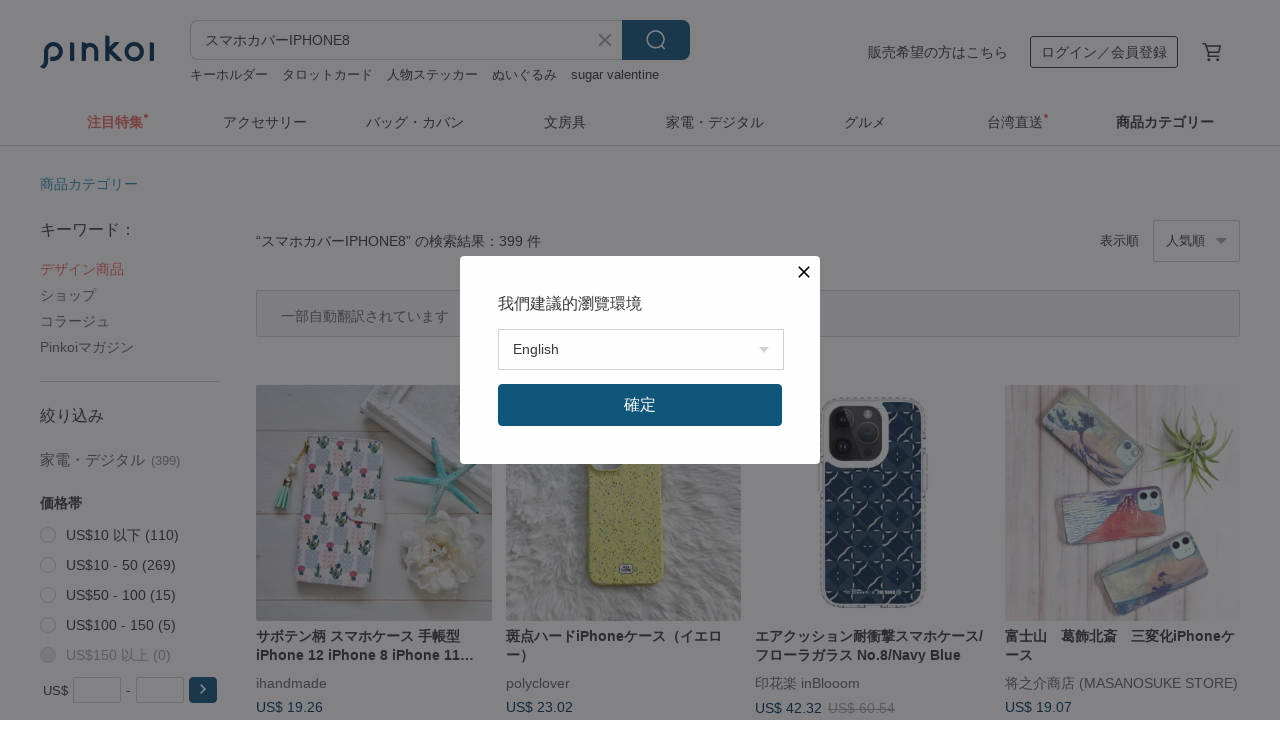

--- FILE ---
content_type: text/html; charset=utf-8
request_url: https://jp.pinkoi.com/search?q=%E3%82%B9%E3%83%9E%E3%83%9B%E3%82%AB%E3%83%90%E3%83%BCIPHONE8
body_size: 24445
content:

<!doctype html>

<html lang="ja" class="web no-js s-not-login s-ja webkit" xmlns:fb="http://ogp.me/ns/fb#">
<head prefix="og: http://ogp.me/ns# fb: http://ogp.me/ns/fb# ilovepinkoi: http://ogp.me/ns/fb/ilovepinkoi#">
    <meta charset="utf-8">

        <title>【2026厳選】スマホカバーiphone8の人気商品｜グローバル通販Pinkoi</title>
    <meta name="keywords" content="スマホカバーiphone8">

        <meta name="description" content="スマホカバーiphone8の商品一覧。Pinkoiでしか手に入らない、日本未上陸の海外話題商品がたくさん。商品が届かなかった場合は 100 % 返金保証！今なら新規会員登録の方には 500 円オフクーポンギフトを">

    <meta name="twitter:card" content="summary_large_image">

        <meta property="og:title" content="スマホカバーiphone8 | Pinkoi">
        <meta property="og:description" content="スマホカバーiphone8の商品一覧。Pinkoiでしか手に入らない、日本未上陸の海外話題商品がたくさん。商品が届かなかった場合は 100 % 返金保証！今なら新規会員登録の方には 500 円オフクーポンギフトを">
        <meta property="og:image" content="https://cdn01.pinkoi.com/product/L9WceStY/0/2/800x0.jpg">

    <meta property="og:type" content="product">
        <meta property="og:url" content="https://jp.pinkoi.com/search?q=%E3%82%B9%E3%83%9E%E3%83%9B%E3%82%AB%E3%83%90%E3%83%BCIPHONE8"><link rel="canonical" href="https://jp.pinkoi.com/search?q=%E3%82%B9%E3%83%9E%E3%83%9B%E3%82%AB%E3%83%90%E3%83%BCIPHONE8"><link rel="next" href="https://jp.pinkoi.com/search?q=%E3%82%B9%E3%83%9E%E3%83%9B%E3%82%AB%E3%83%90%E3%83%BCIPHONE8&page=2"><link rel="alternate" hreflang="zh-Hant" href="https://www.pinkoi.com/search?q=%E3%82%B9%E3%83%9E%E3%83%9B%E3%82%AB%E3%83%90%E3%83%BCIPHONE8"><link rel="alternate" hreflang="zh-Hant-HK" href="https://hk.pinkoi.com/search?q=%E3%82%B9%E3%83%9E%E3%83%9B%E3%82%AB%E3%83%90%E3%83%BCIPHONE8"><link rel="alternate" hreflang="zh-Hans" href="https://cn.pinkoi.com/search?q=%E3%82%B9%E3%83%9E%E3%83%9B%E3%82%AB%E3%83%90%E3%83%BCIPHONE8"><link rel="alternate" hreflang="en" href="https://en.pinkoi.com/search?q=%E3%82%B9%E3%83%9E%E3%83%9B%E3%82%AB%E3%83%90%E3%83%BCIPHONE8"><link rel="alternate" hreflang="th" href="https://th.pinkoi.com/search?q=%E3%82%B9%E3%83%9E%E3%83%9B%E3%82%AB%E3%83%90%E3%83%BCIPHONE8"><link rel="alternate" hreflang="ja" href="https://jp.pinkoi.com/search?q=%E3%82%B9%E3%83%9E%E3%83%9B%E3%82%AB%E3%83%90%E3%83%BCIPHONE8"><link rel="alternate" hreflang="ko" href="https://kr.pinkoi.com/search?q=%E3%82%B9%E3%83%9E%E3%83%9B%E3%82%AB%E3%83%90%E3%83%BCIPHONE8">

    <link rel="alternate" href="android-app://com.pinkoi/http/jp.pinkoi.com/search?q=%E3%82%B9%E3%83%9E%E3%83%9B%E3%82%AB%E3%83%90%E3%83%BCiphone8">

        <script type="application/ld+json">{"@context": "http://schema.org", "@type": "BreadcrumbList", "itemListElement": [{"@type": "ListItem", "position": 1, "item": {"@id": "https://jp.pinkoi.com", "name": "Pinkoi"}}, {"@type": "ListItem", "position": 2, "item": {"@id": "https://jp.pinkoi.com/search", "name": "Search"}}, {"@type": "ListItem", "position": 3, "item": {"@id": "https://jp.pinkoi.com/search?q=%E3%82%B9%E3%83%9E%E3%83%9B%E3%82%AB%E3%83%90%E3%83%BCiphone8", "name": "\u30b9\u30de\u30db\u30ab\u30d0\u30fciphone8"}}]}</script>

        <script type="application/ld+json">{"@context": "http://schema.org", "@type": "Product", "productID": "L9WceStY", "sku": "L9WceStY", "name": "\u30b5\u30dc\u30c6\u30f3\u67c4 \u30b9\u30de\u30db\u30b1\u30fc\u30b9 \u624b\u5e33\u578b iPhone 12 iPhone 8 iPhone 11 Xperia Galaxy Android \u307b\u307c\u5168\u6a5f\u7a2eok", "description": "\u304a\u3057\u3083\u308c\u306a\u30e2\u30ed\u30c3\u30b3\u98a8\u30dc\u30bf\u30cb\u30ab\u30eb\u67c4\u306e\u30b9\u30de\u30db\u30b1\u30fc\u30b9\u304c\u3067\u304d\u307e\u3057\u305f\u2661\n\u30e2\u30ed\u30c3\u30b3\u30bf\u30a4\u30eb\u67c4\u306e\u30d7\u30e9\u30f3\u30bf\u30fc\u306b\u3001\u30ab\u30e9\u30d5\u30eb\u306a\u30b5\u30dc\u30c6\u30f3\u304c\u690d\u3048\u3089\u308c\u3066\u3044\u308b\u30c7\u30b6\u30a4\u30f3\u3067\u3059\u3002", "image": ["https://cdn01.pinkoi.com/product/L9WceStY/0/2/500x0.jpg"], "brand": {"@type": "Brand", "name": "ihandmade"}, "offers": {"@type": "Offer", "priceCurrency": "JPY", "price": 3000, "availability": "http://schema.org/InStock", "priceValidUntil": "2026-07-21", "itemCondition": "http://schema.org/NewCondition", "url": "https://jp.pinkoi.com/product/L9WceStY", "seller": {"@type": "Organization", "name": "ihandmade", "url": "https://jp.pinkoi.com/store/ihandmade"}, "hasMerchantReturnPolicy": [{"@type": "MerchantReturnPolicy", "returnPolicyCategory": "https://schema.org/MerchantReturnFiniteReturnWindow", "merchantReturnDays": 7, "returnMethod": "https://schema.org/ReturnByMail", "returnFees": "https://schema.org/FreeReturn", "applicableCountry": ["TW", "HK", "MO", "TH", "JP", "CN", "US", "SG", "CA"]}]}, "aggregateRating": {"@type": "AggregateRating", "ratingValue": 5.0, "reviewCount": 10}}</script><script type="application/ld+json">{"@context": "http://schema.org", "@type": "Product", "productID": "7KQ9AXAa", "sku": "7KQ9AXAa", "name": "\u6591\u70b9\u30cf\u30fc\u30c9iPhone\u30b1\u30fc\u30b9\uff08\u30a4\u30a8\u30ed\u30fc\uff09", "description": "\u6591\u70b9\u30cf\u30fc\u30c9iPhone\u30b1\u30fc\u30b9\uff08\u30a4\u30a8\u30ed\u30fc\uff09\n\u643a\u5e2f\u96fb\u8a71\u306e\u539a\u307f\u3092\u611f\u3058\u308b\u306e\u306b\u9069\u3057\u305f\u30b9\u30ea\u30e0\u30bf\u30a4\u30d7", "image": ["https://cdn02.pinkoi.com/product/7KQ9AXAa/0/1/500x0.jpg"], "brand": {"@type": "Brand", "name": "polyclover"}, "offers": {"@type": "Offer", "priceCurrency": "JPY", "price": 3587, "availability": "http://schema.org/InStock", "priceValidUntil": "2026-07-21", "itemCondition": "http://schema.org/NewCondition", "url": "https://jp.pinkoi.com/product/7KQ9AXAa", "seller": {"@type": "Organization", "name": "polyclover", "url": "https://jp.pinkoi.com/store/polyclover"}, "hasMerchantReturnPolicy": [{"@type": "MerchantReturnPolicy", "returnPolicyCategory": "https://schema.org/MerchantReturnFiniteReturnWindow", "merchantReturnDays": 7, "returnMethod": "https://schema.org/ReturnByMail", "returnFees": "https://schema.org/FreeReturn", "applicableCountry": ["TW", "HK", "MO", "TH", "JP", "CN", "US", "SG", "CA"]}]}, "aggregateRating": {"@type": "AggregateRating", "ratingValue": 5.0, "reviewCount": 13}}</script><script type="application/ld+json">{"@context": "http://schema.org", "@type": "Product", "productID": "LZd6mXm7", "sku": "LZd6mXm7", "name": "\u6591\u70b9\u306e\u3042\u308b\u30cf\u30fc\u30c9 iPhone \u30b1\u30fc\u30b9 (\u30b0\u30ec\u30fc)", "description": "\u6591\u70b9\u306e\u3042\u308b\u30cf\u30fc\u30c9 iPhone \u30b1\u30fc\u30b9 (\u30b0\u30ec\u30fc)\n\u643a\u5e2f\u96fb\u8a71\u306e\u539a\u307f\u3092\u611f\u3058\u308b\u306e\u306b\u9069\u3057\u305f\u30b9\u30ea\u30e0\u30bf\u30a4\u30d7", "image": ["https://cdn02.pinkoi.com/product/LZd6mXm7/0/1/500x0.jpg"], "brand": {"@type": "Brand", "name": "polyclover"}, "offers": {"@type": "Offer", "priceCurrency": "JPY", "price": 3587, "availability": "http://schema.org/InStock", "priceValidUntil": "2026-07-21", "itemCondition": "http://schema.org/NewCondition", "url": "https://jp.pinkoi.com/product/LZd6mXm7", "seller": {"@type": "Organization", "name": "polyclover", "url": "https://jp.pinkoi.com/store/polyclover"}, "hasMerchantReturnPolicy": [{"@type": "MerchantReturnPolicy", "returnPolicyCategory": "https://schema.org/MerchantReturnFiniteReturnWindow", "merchantReturnDays": 7, "returnMethod": "https://schema.org/ReturnByMail", "returnFees": "https://schema.org/FreeReturn", "applicableCountry": ["TW", "HK", "MO", "TH", "JP", "CN", "US", "SG", "CA"]}]}, "aggregateRating": {"@type": "AggregateRating", "ratingValue": 5.0, "reviewCount": 13}}</script><script type="application/ld+json">{"@context": "http://schema.org", "@type": "Product", "productID": "rPw2fqns", "sku": "rPw2fqns", "name": "\u6591\u70b9\u30cf\u30fc\u30c9iPhone\u30b1\u30fc\u30b9\uff08\u30b0\u30ea\u30fc\u30f3\uff09", "description": "\u6591\u70b9\u30cf\u30fc\u30c9iPhone\u30b1\u30fc\u30b9\uff08\u30b0\u30ea\u30fc\u30f3\uff09\n\u643a\u5e2f\u96fb\u8a71\u306e\u539a\u307f\u3092\u611f\u3058\u308b\u306e\u306b\u9069\u3057\u305f\u30b9\u30ea\u30e0\u30bf\u30a4\u30d7", "image": ["https://cdn01.pinkoi.com/product/rPw2fqns/0/1/500x0.jpg"], "brand": {"@type": "Brand", "name": "polyclover"}, "offers": {"@type": "Offer", "priceCurrency": "JPY", "price": 3587, "availability": "http://schema.org/InStock", "priceValidUntil": "2026-07-21", "itemCondition": "http://schema.org/NewCondition", "url": "https://jp.pinkoi.com/product/rPw2fqns", "seller": {"@type": "Organization", "name": "polyclover", "url": "https://jp.pinkoi.com/store/polyclover"}, "hasMerchantReturnPolicy": [{"@type": "MerchantReturnPolicy", "returnPolicyCategory": "https://schema.org/MerchantReturnFiniteReturnWindow", "merchantReturnDays": 7, "returnMethod": "https://schema.org/ReturnByMail", "returnFees": "https://schema.org/FreeReturn", "applicableCountry": ["TW", "HK", "MO", "TH", "JP", "CN", "US", "SG", "CA"]}]}, "aggregateRating": {"@type": "AggregateRating", "ratingValue": 5.0, "reviewCount": 13}}</script><script type="application/ld+json">{"@context": "http://schema.org", "@type": "Product", "productID": "mFknseww", "sku": "mFknseww", "name": "\u6de1\u3044\u82b1\u67c4\u306e\u30cf\u30fc\u30c9\u30d5\u30a9\u30f3\u30b1\u30fc\u30b9 \u30aa\u30ec\u30f3\u30b8", "description": "\u30da\u30fc\u30eb\u30d5\u30e9\u30ef\u30fc\u30cf\u30fc\u30c9\u30d5\u30a9\u30f3\u30b1\u30fc\u30b9\uff08\u30aa\u30ec\u30f3\u30b8\uff09\uff1a\u82b1\u3084\u56db\u3064\u8449\u306e\u30af\u30ed\u30fc\u30d0\u30fc\u3092\u601d\u308f\u305b\u308b\u30e6\u30cb\u30fc\u30af\u306a\u30c7\u30b6\u30a4\u30f3", "image": ["https://cdn02.pinkoi.com/product/mFknseww/0/1/500x0.jpg"], "brand": {"@type": "Brand", "name": "polyclover"}, "offers": {"@type": "Offer", "priceCurrency": "JPY", "price": 3587, "availability": "http://schema.org/InStock", "priceValidUntil": "2026-07-21", "itemCondition": "http://schema.org/NewCondition", "url": "https://jp.pinkoi.com/product/mFknseww", "seller": {"@type": "Organization", "name": "polyclover", "url": "https://jp.pinkoi.com/store/polyclover"}, "hasMerchantReturnPolicy": [{"@type": "MerchantReturnPolicy", "returnPolicyCategory": "https://schema.org/MerchantReturnFiniteReturnWindow", "merchantReturnDays": 7, "returnMethod": "https://schema.org/ReturnByMail", "returnFees": "https://schema.org/FreeReturn", "applicableCountry": ["TW", "HK", "MO", "TH", "JP", "CN", "US", "SG", "CA"]}]}, "aggregateRating": {"@type": "AggregateRating", "ratingValue": 5.0, "reviewCount": 13}}</script><script type="application/ld+json">{"@context": "http://schema.org", "@type": "Product", "productID": "PVZ87JDv", "sku": "PVZ87JDv", "name": "\u30a8\u30a2\u30af\u30c3\u30b7\u30e7\u30f3\u8010\u885d\u6483\u30b9\u30de\u30db\u30b1\u30fc\u30b9/\u30d5\u30ed\u30fc\u30e9\u30ac\u30e9\u30b9 No.8/Navy Blue", "description": "\u30a8\u30a2\u30af\u30c3\u30b7\u30e7\u30f3\u8010\u885d\u6483\u30b9\u30de\u30db\u30b1\u30fc\u30b9/\u30d5\u30ed\u30fc\u30e9\u30ac\u30e9\u30b9 No.8/Navy Blue", "image": ["https://cdn01.pinkoi.com/product/PVZ87JDv/0/3/500x0.jpg"], "brand": {"@type": "Brand", "name": "\u5370\u82b1\u697d inBlooom"}, "offers": {"@type": "Offer", "priceCurrency": "JPY", "price": 6600, "availability": "http://schema.org/InStock", "priceValidUntil": "2026-07-21", "itemCondition": "http://schema.org/NewCondition", "url": "https://jp.pinkoi.com/product/PVZ87JDv", "seller": {"@type": "Organization", "name": "\u5370\u82b1\u697d inBlooom", "url": "https://jp.pinkoi.com/store/inblooom"}, "hasMerchantReturnPolicy": [{"@type": "MerchantReturnPolicy", "returnPolicyCategory": "https://schema.org/MerchantReturnFiniteReturnWindow", "merchantReturnDays": 7, "returnMethod": "https://schema.org/ReturnByMail", "returnFees": "https://schema.org/FreeReturn", "applicableCountry": ["TW", "HK", "MO", "TH", "JP", "CN", "US", "SG", "CA"]}]}, "aggregateRating": {"@type": "AggregateRating", "ratingValue": 4.9, "reviewCount": 6788}}</script><script type="application/ld+json">{"@context": "http://schema.org", "@type": "Product", "productID": "m2UWqbpM", "sku": "m2UWqbpM", "name": "\u5bcc\u58eb\u5c71\u3000\u845b\u98fe\u5317\u658e\u3000\u4e09\u5909\u5316iPhone\u30b1\u30fc\u30b9", "description": "\u61d0\u304b\u3057\u3044\u30ec\u30c8\u30ed\u306a\u30c7\u30b6\u30a4\u30f3\u304c\u6b21\u3005\u3068\u73fe\u308c\u308b\u697d\u3057\u3044iPhone\u30b1\u30fc\u30b9\u3067\u3059\u3002\n\n\u5c06\u4e4b\u4ecb\u5546\u5e97\u3067\u306f\u3001\n~\u65e5\u672c\u306e\u4f1d\u7d71\u7f8e\u3092\u4e16\u754c\u3078\u5c4a\u3051\u308b~\u3092\u30e2\u30c3\u30c8\u30fc\u306b\u3001\u65e5\u672c\u306b\u53e4\u6765\u304b\u3089\u4f1d\u308f\u308b\u4f1d\u7d71\u67c4\u3084\u5927\u6b63\u662d\u548c\u306e\u30ec\u30c8\u30ed\u306a\u30c7\u30b6\u30a4\u30f3\u3092\u30e2\u30c1\u30fc\u30d5\u306b\u3057\u305f\u5546\u54c1\u4f5c\u308a\u3092\u884c\u3063\u3066\u304a\u308a\u307e\u3059\u3002", "image": ["https://cdn01.pinkoi.com/product/m2UWqbpM/0/3/500x0.jpg"], "brand": {"@type": "Brand", "name": "\u5c06\u4e4b\u4ecb\u5546\u5e97 (MASANOSUKE STORE)"}, "offers": {"@type": "Offer", "priceCurrency": "JPY", "price": 2970, "availability": "http://schema.org/InStock", "priceValidUntil": "2026-07-21", "itemCondition": "http://schema.org/NewCondition", "url": "https://jp.pinkoi.com/product/m2UWqbpM", "seller": {"@type": "Organization", "name": "\u5c06\u4e4b\u4ecb\u5546\u5e97 (MASANOSUKE STORE)", "url": "https://jp.pinkoi.com/store/masanosuke-store"}, "hasMerchantReturnPolicy": [{"@type": "MerchantReturnPolicy", "returnPolicyCategory": "https://schema.org/MerchantReturnFiniteReturnWindow", "merchantReturnDays": 7, "returnMethod": "https://schema.org/ReturnByMail", "returnFees": "https://schema.org/FreeReturn", "applicableCountry": ["TW", "HK", "MO", "TH", "JP", "CN", "US", "SG", "CA"]}]}, "aggregateRating": {"@type": "AggregateRating", "ratingValue": 5.0, "reviewCount": 26}}</script><script type="application/ld+json">{"@context": "http://schema.org", "@type": "Product", "productID": "1B5jAUHz", "sku": "1B5jAUHz", "name": "\u30d3\u30cb\u30fc\u30eb iPhone \u30b1\u30fc\u30b9 iphone11/Pro/XS/XR8/7/6/5/se", "description": "\u30d3\u30cb\u30fc\u30eb\u88fdiPhone\u30b1\u30fc\u30b9\n\u97f3\u697d\u3002\u30a2\u30fc\u30c8\u3002\u30c7\u30b6\u30a4\u30f3\u3068\u751f\u6d3b\u3002", "image": ["https://cdn01.pinkoi.com/product/1B5jAUHz/0/9/500x0.jpg"], "brand": {"@type": "Brand", "name": "HeadphoneDog Design"}, "offers": {"@type": "Offer", "priceCurrency": "JPY", "price": 4056, "availability": "http://schema.org/InStock", "priceValidUntil": "2026-07-21", "itemCondition": "http://schema.org/NewCondition", "url": "https://jp.pinkoi.com/product/1B5jAUHz", "seller": {"@type": "Organization", "name": "HeadphoneDog Design", "url": "https://jp.pinkoi.com/store/headphonedog"}, "hasMerchantReturnPolicy": [{"@type": "MerchantReturnPolicy", "returnPolicyCategory": "https://schema.org/MerchantReturnFiniteReturnWindow", "merchantReturnDays": 7, "returnMethod": "https://schema.org/ReturnByMail", "returnFees": "https://schema.org/FreeReturn", "applicableCountry": ["TW", "HK", "MO", "TH", "JP", "CN", "US", "SG", "CA"]}]}, "aggregateRating": {"@type": "AggregateRating", "ratingValue": 4.9, "reviewCount": 1246}}</script><script type="application/ld+json">{"@context": "http://schema.org", "@type": "Product", "productID": "KfE99hBr", "sku": "KfE99hBr", "name": ",iPhone case, fake food,food sample,fake  sweets,polyme", "description": "\u7f8e\u5473\u3057\u305d\u3046\u306a\u30d0\u30ca\u30ca\u30d1\u30f3\u30b1\u30fc\u30ad\u306eiPhone\u30b1\u30fc\u30b9\u3067\u3059", "image": ["https://cdn01.pinkoi.com/product/KfE99hBr/0/500x0.jpg"], "brand": {"@type": "Brand", "name": "Fake sweets momo"}, "offers": {"@type": "Offer", "priceCurrency": "JPY", "price": 4900, "availability": "http://schema.org/InStock", "priceValidUntil": "2026-07-21", "itemCondition": "http://schema.org/NewCondition", "url": "https://jp.pinkoi.com/product/KfE99hBr", "seller": {"@type": "Organization", "name": "Fake sweets momo", "url": "https://jp.pinkoi.com/store/momoxx003"}, "hasMerchantReturnPolicy": [{"@type": "MerchantReturnPolicy", "returnPolicyCategory": "https://schema.org/MerchantReturnFiniteReturnWindow", "merchantReturnDays": 7, "returnMethod": "https://schema.org/ReturnByMail", "returnFees": "https://schema.org/FreeReturn", "applicableCountry": ["TW", "HK", "MO", "TH", "JP", "CN", "US", "SG", "CA"]}]}, "aggregateRating": {"@type": "AggregateRating", "ratingValue": 5.0, "reviewCount": 53}}</script><script type="application/ld+json">{"@context": "http://schema.org", "@type": "Product", "productID": "bMMU3Fb7", "sku": "bMMU3Fb7", "name": "iPhone14/13/12/11/XS/X/8/7/SE/6s/6/Android\u5bfe\u5fdc\u3000\u30b9\u30de\u30db\u30b1\u30fc\u30b9\u3000\u5317\u6b27\u3000\u548c\u67c4\u3000\u4e03\u5b9d\u3000\u5e7e\u4f55\u5b66\u3000\u8d64", "description": "\u65e5\u672c\u306e\u4f1d\u7d71\u6587\u69d8\u3067\u3042\u308b\u4e03\u5b9d\u6587\u69d8\u3092\u5e7e\u4f55\u5b66\u6a21\u69d8\u306b\u30a2\u30ec\u30f3\u30b8\u3057\u3066\u30c7\u30b6\u30a4\u30f3\u3057\u3066\u307f\u307e\u3057\u305f\u3002\u30d3\u30d3\u30c3\u30c9\u306a\u30ab\u30e9\u30fc\u3092\u4f7f\u3046\u4e8b\u306b\u3088\u3063\u3066\u548c\u98a8\u306e\u3088\u3046\u306a\u6d0b\u98a8\u306e\u3088\u3046\u306a\u5c11\u3057\u30a2\u30b8\u30a2\u3063\u307d\u3044\u30e2\u30c0\u30f3\u3067\u304a\u3057\u3083\u308c\u306a\u96f0\u56f2\u6c17\u306b\u4ed5\u4e0a\u3052\u307e\u3057\u305f\u3002", "image": ["https://cdn01.pinkoi.com/product/bMMU3Fb7/0/500x0.jpg"], "brand": {"@type": "Brand", "name": "HTA"}, "offers": {"@type": "Offer", "priceCurrency": "JPY", "price": 3980, "availability": "http://schema.org/InStock", "priceValidUntil": "2026-07-21", "itemCondition": "http://schema.org/NewCondition", "url": "https://jp.pinkoi.com/product/bMMU3Fb7", "seller": {"@type": "Organization", "name": "HTA", "url": "https://jp.pinkoi.com/store/hta"}, "hasMerchantReturnPolicy": [{"@type": "MerchantReturnPolicy", "returnPolicyCategory": "https://schema.org/MerchantReturnFiniteReturnWindow", "merchantReturnDays": 7, "returnMethod": "https://schema.org/ReturnByMail", "returnFees": "https://schema.org/FreeReturn", "applicableCountry": ["TW", "HK", "MO", "TH", "JP", "CN", "US", "SG", "CA"]}]}, "aggregateRating": {"@type": "AggregateRating", "ratingValue": 5.0, "reviewCount": 7}}</script><script type="application/ld+json">{"@context": "http://schema.org", "@type": "Product", "productID": "J3SWRk6s", "sku": "J3SWRk6s", "name": "\u30ab\u30b9\u30bf\u30de\u30a4\u30ba\u3055\u308c\u305f\u30de\u30eb\u30c1\u30ab\u30e9\u30fc\u672c\u9769\u96fb\u8a71\u30b1\u30fc\u30b9 iPhone 11 Xs Max Xr 8Plus Huawei Samsung \u30ab\u30c3\u30d7\u30eb", "description": "\u307e\u3055\u306b\u81ea\u5206\u3060\u3051\u306e\u643a\u5e2f\u30b1\u30fc\u30b9 \u30ab\u30e9\u30fc\u3060\u3051\u3067\u306a\u304f\u6587\u5b57\u3082\u9078\u3079\u308b \u4e16\u754c\u306b\u3072\u3068\u3064\u3060\u3051\u306e\u81ea\u5206\u3060\u3051\u306e\u643a\u5e2f\u30b1\u30fc\u30b9 \u53cb\u4eba\u3078\u306e\u304a\u571f\u7523\u306b\u3001\u8a18\u5ff5\u54c1\u306b\u30ab\u30c3\u30d7\u30eb\u306a\u3089\u3001\u305d\u308c\u304c\u6700\u826f\u306e\u9078\u629e\u3067\u3059\u3002", "image": ["https://cdn01.pinkoi.com/product/J3SWRk6s/0/1/500x0.jpg"], "brand": {"@type": "Brand", "name": "BOVER"}, "offers": {"@type": "Offer", "priceCurrency": "JPY", "price": 3790, "availability": "http://schema.org/InStock", "priceValidUntil": "2026-07-21", "itemCondition": "http://schema.org/NewCondition", "url": "https://jp.pinkoi.com/product/J3SWRk6s", "seller": {"@type": "Organization", "name": "BOVER", "url": "https://jp.pinkoi.com/store/bover"}, "hasMerchantReturnPolicy": [{"@type": "MerchantReturnPolicy", "returnPolicyCategory": "https://schema.org/MerchantReturnFiniteReturnWindow", "merchantReturnDays": 7, "returnMethod": "https://schema.org/ReturnByMail", "returnFees": "https://schema.org/FreeReturn", "applicableCountry": ["TW", "HK", "MO", "TH", "JP", "CN", "US", "SG", "CA"]}]}, "aggregateRating": {"@type": "AggregateRating", "ratingValue": 4.9, "reviewCount": 2536}}</script><script type="application/ld+json">{"@context": "http://schema.org", "@type": "Product", "productID": "1G8qZCPy", "sku": "1G8qZCPy", "name": "\u685c\u306e\u6728\u306e\u96fb\u8a71\u30b1\u30fc\u30b9\u30b1\u30fc\u30b9 iPhone 11 Pro Max XR XS X 8 7 \u30d7\u30e9\u30b9\u306e\u96fb\u8a71\u30b1\u30fc\u30b9", "description": "\u9bae\u3084\u304b\u306a\u8d64\u304b\u3089\u8336\u8272\u306e\u8d64\u307e\u3067\u3001\u685c\u306e\u6728\u306e\u8272\u306b\u306f\u591a\u304f\u306e\u5909\u5316\u304c\u3042\u308a\u3001\u6728\u76ee\u306f\u7e4a\u7d30\u3067\u30af\u30ea\u30a2\u3067\u3001\u307e\u3063\u3059\u3050\u306a\u8cea\u611f\u304c\u3088\u308a\u591a\u304f\u306a\u308a\u307e\u3059\u3002", "image": ["https://cdn01.pinkoi.com/product/1G8qZCPy/0/500x0.jpg"], "brand": {"@type": "Brand", "name": "naturaism"}, "offers": {"@type": "Offer", "priceCurrency": "JPY", "price": 2633, "availability": "http://schema.org/InStock", "priceValidUntil": "2026-07-21", "itemCondition": "http://schema.org/NewCondition", "url": "https://jp.pinkoi.com/product/1G8qZCPy", "seller": {"@type": "Organization", "name": "naturaism", "url": "https://jp.pinkoi.com/store/naturaism"}, "hasMerchantReturnPolicy": [{"@type": "MerchantReturnPolicy", "returnPolicyCategory": "https://schema.org/MerchantReturnFiniteReturnWindow", "merchantReturnDays": 7, "returnMethod": "https://schema.org/ReturnByMail", "returnFees": "https://schema.org/FreeReturn", "applicableCountry": ["TW", "HK", "MO", "TH", "JP", "CN", "US", "SG", "CA"]}]}, "aggregateRating": {"@type": "AggregateRating", "ratingValue": 4.8, "reviewCount": 1568}}</script><script type="application/ld+json">{"@context": "http://schema.org", "@type": "Product", "productID": "ipQRyce3", "sku": "ipQRyce3", "name": "\u98a8\u795e\u96f7\u795e\u3000\u4e09\u5909\u5316iPhone\u30b1\u30fc\u30b9", "description": "\u61d0\u304b\u3057\u3044\u30ec\u30c8\u30ed\u306a\u30c7\u30b6\u30a4\u30f3\u304c\u6b21\u3005\u3068\u73fe\u308c\u308b\u697d\u3057\u3044iPhone\u30b1\u30fc\u30b9\u3067\u3059\u3002\n\n\u5c06\u4e4b\u4ecb\u5546\u5e97\u3067\u306f\u3001\n~\u65e5\u672c\u306e\u4f1d\u7d71\u7f8e\u3092\u4e16\u754c\u3078\u5c4a\u3051\u308b~\u3092\u30e2\u30c3\u30c8\u30fc\u306b\u3001\u65e5\u672c\u306b\u53e4\u6765\u304b\u3089\u4f1d\u308f\u308b\u4f1d\u7d71\u67c4\u3084\u5927\u6b63\u662d\u548c\u306e\u30ec\u30c8\u30ed\u306a\u30c7\u30b6\u30a4\u30f3\u3092\u30e2\u30c1\u30fc\u30d5\u306b\u3057\u305f\u5546\u54c1\u4f5c\u308a\u3092\u884c\u3063\u3066\u304a\u308a\u307e\u3059\u3002", "image": ["https://cdn02.pinkoi.com/product/ipQRyce3/0/1/500x0.jpg"], "brand": {"@type": "Brand", "name": "\u5c06\u4e4b\u4ecb\u5546\u5e97 (MASANOSUKE STORE)"}, "offers": {"@type": "Offer", "priceCurrency": "JPY", "price": 2970, "availability": "http://schema.org/InStock", "priceValidUntil": "2026-07-21", "itemCondition": "http://schema.org/NewCondition", "url": "https://jp.pinkoi.com/product/ipQRyce3", "seller": {"@type": "Organization", "name": "\u5c06\u4e4b\u4ecb\u5546\u5e97 (MASANOSUKE STORE)", "url": "https://jp.pinkoi.com/store/masanosuke-store"}, "hasMerchantReturnPolicy": [{"@type": "MerchantReturnPolicy", "returnPolicyCategory": "https://schema.org/MerchantReturnFiniteReturnWindow", "merchantReturnDays": 7, "returnMethod": "https://schema.org/ReturnByMail", "returnFees": "https://schema.org/FreeReturn", "applicableCountry": ["TW", "HK", "MO", "TH", "JP", "CN", "US", "SG", "CA"]}]}, "aggregateRating": {"@type": "AggregateRating", "ratingValue": 5.0, "reviewCount": 26}}</script><script type="application/ld+json">{"@context": "http://schema.org", "@type": "Product", "productID": "AnLcBHKt", "sku": "AnLcBHKt", "name": "Don'Worry Be Happy iPhone \u30b1\u30fc\u30b9 7\u30018\u3001plus\u3001X\u3001XS\u3001XR\u3001max\u300111 pro\u300111 max\u3001SE3 \u30ae\u30d5\u30c8\u7528", "description": "\u30b7\u30e3\u30fc\u30b7\u306b\u306f\u5145\u96fb\u3068\u97f3\u91cf\u8abf\u6574\u7528\u306e\u7a74\u304c\u4ed8\u3044\u3066\u304a\u308a\u3001\u512a\u308c\u305f\u5bc6\u9589\u6027\u3092\u5099\u3048\u305f\u4e00\u4f53\u578b\u8a2d\u8a08\u3067\u3001\u5b8c\u74a7\u306a\u4fdd\u8b77\u3092\u63d0\u4f9b\u3057\u307e\u3059\u3002", "image": ["https://cdn01.pinkoi.com/product/AnLcBHKt/0/1/500x0.jpg"], "brand": {"@type": "Brand", "name": "INJOY mall"}, "offers": {"@type": "Offer", "priceCurrency": "JPY", "price": 3424, "availability": "http://schema.org/InStock", "priceValidUntil": "2026-07-21", "itemCondition": "http://schema.org/NewCondition", "url": "https://jp.pinkoi.com/product/AnLcBHKt", "seller": {"@type": "Organization", "name": "INJOY mall", "url": "https://jp.pinkoi.com/store/injoymall"}, "hasMerchantReturnPolicy": [{"@type": "MerchantReturnPolicy", "returnPolicyCategory": "https://schema.org/MerchantReturnFiniteReturnWindow", "merchantReturnDays": 7, "returnMethod": "https://schema.org/ReturnByMail", "returnFees": "https://schema.org/FreeReturn", "applicableCountry": ["TW", "HK", "MO", "TH", "JP", "CN", "US", "SG", "CA"]}]}, "aggregateRating": {"@type": "AggregateRating", "ratingValue": 5.0, "reviewCount": 7250}}</script><script type="application/ld+json">{"@context": "http://schema.org", "@type": "Product", "productID": "ijpWaNeU", "sku": "ijpWaNeU", "name": "\u306d\u3053 \u30b9\u30de\u30db\u30b1\u30fc\u30b9 \u624b\u5e33\u578b iPhone 12 iPhone 8 iPhone 11 Xperia Galaxy Android \u307b\u307c\u5168\u6a5f\u7a2eok \u30d1\u30b9\u30c6\u30eb\u732b", "description": "\u3084\u308f\u3089\u304b\u3044\u30d1\u30b9\u30c6\u30eb\u8272\u306e\u732b\u3061\u3083\u3093\u304c\u63cf\u304b\u308c\u305f\u732b\u597d\u304d\u306a\u65b9\u306b\u3074\u3063\u305f\u308a\u306e\u624b\u5e33\u578b\u30b9\u30de\u30db\u30ab\u30d0\u30fc\u3002\n\u30d9\u30eb\u30c8\u90e8\u5206\u306e\u30e2\u30c1\u30fc\u30d5\u306f\u3001\u8089\u7403 OR \u30d6\u30ed\u30f3\u30ba\u732b\u3088\u308a\u304a\u9078\u3073\u3044\u305f\u3060\u3051\u307e\u3059\u3002", "image": ["https://cdn02.pinkoi.com/product/ijpWaNeU/0/2/500x0.jpg"], "brand": {"@type": "Brand", "name": "ihandmade"}, "offers": {"@type": "Offer", "priceCurrency": "JPY", "price": 3000, "availability": "http://schema.org/InStock", "priceValidUntil": "2026-07-21", "itemCondition": "http://schema.org/NewCondition", "url": "https://jp.pinkoi.com/product/ijpWaNeU", "seller": {"@type": "Organization", "name": "ihandmade", "url": "https://jp.pinkoi.com/store/ihandmade"}, "hasMerchantReturnPolicy": [{"@type": "MerchantReturnPolicy", "returnPolicyCategory": "https://schema.org/MerchantReturnFiniteReturnWindow", "merchantReturnDays": 7, "returnMethod": "https://schema.org/ReturnByMail", "returnFees": "https://schema.org/FreeReturn", "applicableCountry": ["TW", "HK", "MO", "TH", "JP", "CN", "US", "SG", "CA"]}]}, "aggregateRating": {"@type": "AggregateRating", "ratingValue": 5.0, "reviewCount": 10}}</script><script type="application/ld+json">{"@context": "http://schema.org", "@type": "Product", "productID": "zP29vBDk", "sku": "zP29vBDk", "name": "\u624b\u4f5c\u308a\u62bc\u3057\u82b1\u643a\u5e2f\u96fb\u8a71\u30b1\u30fc\u30b9\u3001iPhone 7\u3001iPhone 8\u3001\u30a8\u30ec\u30ac\u30f3\u30c8\u30b9\u30b1\u30c3\u30c13", "description": "\u8868\u793a\u3055\u308c\u3066\u3044\u308b\u88fd\u54c1\u30e2\u30c7\u30eb\uff1aiPhone 7\uff08iPhone 8\u306b\u3082\u9069\u7528\u53ef\u80fd\uff09\n\u6ce8\u6587\u3059\u308b\u3059\u3079\u3066\u306e\u30e2\u30c7\u30eb\u3092\u53d7\u3051\u5165\u308c\u307e\u3059\u3002", "image": ["https://cdn01.pinkoi.com/product/zP29vBDk/0/1/500x0.jpg"], "brand": {"@type": "Brand", "name": "annys-workshop"}, "offers": {"@type": "Offer", "priceCurrency": "JPY", "price": 2961, "availability": "http://schema.org/InStock", "priceValidUntil": "2026-07-21", "itemCondition": "http://schema.org/NewCondition", "url": "https://jp.pinkoi.com/product/zP29vBDk", "seller": {"@type": "Organization", "name": "annys-workshop", "url": "https://jp.pinkoi.com/store/annys-workshop"}, "hasMerchantReturnPolicy": [{"@type": "MerchantReturnPolicy", "returnPolicyCategory": "https://schema.org/MerchantReturnFiniteReturnWindow", "merchantReturnDays": 7, "returnMethod": "https://schema.org/ReturnByMail", "returnFees": "https://schema.org/FreeReturn", "applicableCountry": ["TW", "HK", "MO", "TH", "JP", "CN", "US", "SG", "CA"]}]}, "aggregateRating": {"@type": "AggregateRating", "ratingValue": 5.0, "reviewCount": 1349}}</script><script type="application/ld+json">{"@context": "http://schema.org", "@type": "Product", "productID": "RriBj9dT", "sku": "RriBj9dT", "name": "\u3010iPhone SE \u30b7\u30ea\u30fc\u30ba\u30c7\u30b6\u30a4\u30f3\u3011iPhone SE / 8 / 8 Plus MagSafe\u5bfe\u5fdc\u30b9\u30de\u30db\u30b1\u30fc\u30b9", "description": "\u5f37\u529b\u306a\u78c1\u77f3\u304c\u5185\u8535\u3055\u308c\u305f MagSafe \u78c1\u6c17\u643a\u5e2f\u96fb\u8a71\u30b1\u30fc\u30b9\u306b\u306f\u3001\u3055\u307e\u3056\u307e\u306a\u30c7\u30b6\u30a4\u30f3 \u30c6\u30fc\u30de\u304c\u3042\u308a\u307e\u3059\u3002\u7f8e\u3057\u304f\u5f37\u529b\u306a\u78c1\u6c17 iPhone 8 Plus \u30b1\u30fc\u30b9\u3092\u4eca\u3059\u3050\u6ce8\u6587\u3057\u3066\u304f\u3060\u3055\u3044\u3002 (\u4e0b\u8a18\u5546\u54c1\u8aac\u660e\u6587\u3088\u308a\u30c7\u30b6\u30a4\u30f3\u3092\u304a\u9078\u3073\u304f\u3060\u3055\u3044)", "image": ["https://cdn01.pinkoi.com/product/RriBj9dT/0/500x0.jpg"], "brand": {"@type": "Brand", "name": "POLAR POLAR"}, "offers": {"@type": "Offer", "priceCurrency": "JPY", "price": 5450, "availability": "http://schema.org/InStock", "priceValidUntil": "2026-07-21", "itemCondition": "http://schema.org/NewCondition", "url": "https://jp.pinkoi.com/product/RriBj9dT", "seller": {"@type": "Organization", "name": "POLAR POLAR", "url": "https://jp.pinkoi.com/store/polarpolarofficial"}, "hasMerchantReturnPolicy": [{"@type": "MerchantReturnPolicy", "returnPolicyCategory": "https://schema.org/MerchantReturnFiniteReturnWindow", "merchantReturnDays": 7, "returnMethod": "https://schema.org/ReturnByMail", "returnFees": "https://schema.org/FreeReturn", "applicableCountry": ["TW", "HK", "MO", "TH", "JP", "CN", "US", "SG", "CA"]}]}, "aggregateRating": {"@type": "AggregateRating", "ratingValue": 4.9, "reviewCount": 761}}</script><script type="application/ld+json">{"@context": "http://schema.org", "@type": "Product", "productID": "aqTLTeVY", "sku": "aqTLTeVY", "name": "\u30cf\u30fc\u30d5\u30af\u30ed\u30fc\u30d0\u30fc \u30cf\u30fc\u30c9iPhone\u30b1\u30fc\u30b9\uff08\u30d4\u30f3\u30af\uff09", "description": "\u30cf\u30fc\u30d5\u30af\u30ed\u30fc\u30d0\u30fc \u30cf\u30fc\u30c9iPhone\u30b1\u30fc\u30b9\uff08\u30d4\u30f3\u30af\uff09\n\u643a\u5e2f\u96fb\u8a71\u306e\u539a\u307f\u3092\u611f\u3058\u308b\u306e\u306b\u9069\u3057\u305f\u30b9\u30ea\u30e0\u30bf\u30a4\u30d7", "image": ["https://cdn01.pinkoi.com/product/aqTLTeVY/0/1/500x0.jpg"], "brand": {"@type": "Brand", "name": "polyclover"}, "offers": {"@type": "Offer", "priceCurrency": "JPY", "price": 3587, "availability": "http://schema.org/InStock", "priceValidUntil": "2026-07-21", "itemCondition": "http://schema.org/NewCondition", "url": "https://jp.pinkoi.com/product/aqTLTeVY", "seller": {"@type": "Organization", "name": "polyclover", "url": "https://jp.pinkoi.com/store/polyclover"}, "hasMerchantReturnPolicy": [{"@type": "MerchantReturnPolicy", "returnPolicyCategory": "https://schema.org/MerchantReturnFiniteReturnWindow", "merchantReturnDays": 7, "returnMethod": "https://schema.org/ReturnByMail", "returnFees": "https://schema.org/FreeReturn", "applicableCountry": ["TW", "HK", "MO", "TH", "JP", "CN", "US", "SG", "CA"]}]}, "aggregateRating": {"@type": "AggregateRating", "ratingValue": 5.0, "reviewCount": 13}}</script><script type="application/ld+json">{"@context": "http://schema.org", "@type": "Product", "productID": "Dab2UsFD", "sku": "Dab2UsFD", "name": "Bone / \u30dd\u30b1\u30e2\u30f3 \u659c\u3081\u639b\u3051\u9632\u6c34\u30b9\u30de\u30db\u30dd\u30fc\u30c1 \u7b2c\u4e8c\u4e16\u4ee3 (IPX8\u9632\u6c34) - \u30d6\u30e9\u30a4\u30f3\u30c9\u30dc\u30c3\u30af\u30b9\u30d5\u30a3\u30ae\u30e5\u30a2\u4ed8\u304d", "description": "IPX8\u9632\u6c34\u30ec\u30d9\u30eb\u306e\u6c17\u5bc6\u30b8\u30c3\u30d1\u30fc\u3092\u63a1\u7528\u3057\u305f\u3001\u9996\u639b\u3051\u30fb\u659c\u3081\u639b\u3051\u5bfe\u5fdc\u306e\u30b9\u30de\u30db\u9632\u6c34\u30dd\u30fc\u30c1\u3002\u69d8\u3005\u306a\u30a6\u30a9\u30fc\u30bf\u30fc\u30b9\u30dd\u30fc\u30c4\u306b\u6700\u9069\u3067\u3059\u3002\n\u30b9\u30c8\u30e9\u30c3\u30d7\u306f\u30af\u30a4\u30c3\u30af\u30ea\u30ea\u30fc\u30b9\u8a2d\u8a08\u3067\u3001\u30b9\u30de\u30db\u9632\u6c34\u30dd\u30fc\u30c1\u5358\u4f53\u3067\u3082\u4f7f\u7528\u53ef\u80fd\u3067\u3059\u3002\n\u6700\u65b0\u306eiPhone 16\u3092\u542b\u3080\u3001\u3042\u3089\u3086\u308b\u30e2\u30c7\u30eb\u306e\u30b9\u30de\u30fc\u30c8\u30d5\u30a9\u30f3\u306b\u5bfe\u5fdc\u3057\u3066\u3044\u307e\u3059\u3002\n\u30dd\u30fc\u30c1\u306b\u5165\u308c\u305f\u307e\u307e\u30b9\u30de\u30db\u306e\u64cd\u4f5c\u304c\u53ef\u80fd\u3067\u3059\u3002\n\u4fbf\u5229\u306a\u8abf\u7bc0\u30d0\u30c3\u30af\u30eb\u4ed8\u304d\u3067\u3001\u30b9\u30c8\u30e9\u30c3\u30d7\u306e\u9577\u3055\uff08\u9996\u639b\u3051\u3001\u659c\u3081\u639b\u3051\uff09\u3092\u8abf\u7bc0\u3067\u304d\u307e\u3059\u3002\n\u53ef\u611b\u3044\u30ad\u30e3\u30e9\u30af\u30bf\u30fc\u306e\u30c9\u30c3\u30c8\u30dc\u30bf\u30f3\u306f\u4ea4\u63db\u53ef\u80fd\u3067\u3059\u3002", "image": ["https://cdn01.pinkoi.com/product/Dab2UsFD/0/6/500x0.jpg"], "brand": {"@type": "Brand", "name": "Bone"}, "offers": {"@type": "Offer", "priceCurrency": "JPY", "price": 4743, "availability": "http://schema.org/InStock", "priceValidUntil": "2026-07-21", "itemCondition": "http://schema.org/NewCondition", "url": "https://jp.pinkoi.com/product/Dab2UsFD", "seller": {"@type": "Organization", "name": "Bone", "url": "https://jp.pinkoi.com/store/bone"}, "hasMerchantReturnPolicy": [{"@type": "MerchantReturnPolicy", "returnPolicyCategory": "https://schema.org/MerchantReturnFiniteReturnWindow", "merchantReturnDays": 7, "returnMethod": "https://schema.org/ReturnByMail", "returnFees": "https://schema.org/FreeReturn", "applicableCountry": ["TW", "HK", "MO", "TH", "JP", "CN", "US", "SG", "CA"]}]}, "aggregateRating": {"@type": "AggregateRating", "ratingValue": 4.9, "reviewCount": 1957}}</script><script type="application/ld+json">{"@context": "http://schema.org", "@type": "Product", "productID": "WJETe827", "sku": "WJETe827", "name": "\u3010Takumics\u30bf\u30af\u30df\u30af\u30b9\u3011iPhone 7/8/SE \u9769\u30ab\u30d0\u30fc \u9769\u30b1\u30fc\u30b9", "description": "\u4f7f\u3063\u305f\u9769\u306f\u65e5\u672c\u88fd\u6700\u9ad8\u7d1a\u30e9\u30f3\u30af\u306e\u85cd\u67d3\u9769\u3067\u74b0\u5883\u306b\u3082\u512a\u3057\u3044\u65b9\u6cd5\u3067\u306a\u3081\u3057\u3066\u3044\u307e\u3059\u3002\u8868\u306e\u6fc3\u3044\u85cd\u8272\u306e\u9769\u306f\u65e5\u5149\u306b\u7167\u3089\u3059\u3068\u306a\u3093\u3068\u3082\u3044\u3048\u306a\u3044\u900f\u660e\u611f\u306e\u3042\u308b\u7fa4\u9752\u8272\u306e\u8868\u60c5\u3092\u3057\u307e\u3059\u3002\u80cc\u9762\u306b\u306f\u901a\u52e4\u306b\u4fbf\u5229\u306a\u5b9a\u671f\u5238\u3092\u53ce\u7d0d\u3067\u304d\u308b\u4ed5\u69d8\u3067\u30ab\u30fc\u30c9\u3092\u51fa\u3057\u5165\u308c\u3057\u3084\u3059\u3044\u3088\u3046\u306b\u30c7\u30b6\u30a4\u30f3", "image": ["https://cdn01.pinkoi.com/product/WJETe827/0/1/500x0.jpg"], "brand": {"@type": "Brand", "name": "Takumics (\u30bf\u30af\u30df\u30af\u30b9)"}, "offers": {"@type": "Offer", "priceCurrency": "JPY", "price": 18569, "availability": "http://schema.org/InStock", "priceValidUntil": "2026-07-21", "itemCondition": "http://schema.org/NewCondition", "url": "https://jp.pinkoi.com/product/WJETe827", "seller": {"@type": "Organization", "name": "Takumics (\u30bf\u30af\u30df\u30af\u30b9)", "url": "https://jp.pinkoi.com/store/takumics-taiwan"}, "hasMerchantReturnPolicy": [{"@type": "MerchantReturnPolicy", "returnPolicyCategory": "https://schema.org/MerchantReturnFiniteReturnWindow", "merchantReturnDays": 7, "returnMethod": "https://schema.org/ReturnByMail", "returnFees": "https://schema.org/FreeReturn", "applicableCountry": ["TW", "HK", "MO", "TH", "JP", "CN", "US", "SG", "CA"]}]}, "aggregateRating": {"@type": "AggregateRating", "ratingValue": 5.0, "reviewCount": 103}}</script><script type="application/ld+json">{"@context": "http://schema.org", "@type": "Product", "productID": "1kGyBacQ", "sku": "1kGyBacQ", "name": "naturaism \u30b3\u30eb\u30af iPhone 6 7 8 Plus \u30b1\u30fc\u30b9 \u5929\u7136\u6728\u306e\u96fb\u8a71\u30ab\u30d0\u30fc", "description": "\u5929\u7136\u30b3\u30eb\u30af\u6750\u3067\u4f5c\u3089\u308c\u3066\u3044\u307e\u3059\u3002\u30b3\u30eb\u30af\u6750\u306f\u3001\u30b3\u30eb\u30afo\u306e\u6a39\u76ae\u304b\u3089\u4f5c\u3089\u308c\u307e\u3059\u3002", "image": ["https://cdn02.pinkoi.com/product/1kGyBacQ/0/500x0.jpg"], "brand": {"@type": "Brand", "name": "naturaism"}, "offers": {"@type": "Offer", "priceCurrency": "JPY", "price": 3113, "availability": "http://schema.org/InStock", "priceValidUntil": "2026-07-21", "itemCondition": "http://schema.org/NewCondition", "url": "https://jp.pinkoi.com/product/1kGyBacQ", "seller": {"@type": "Organization", "name": "naturaism", "url": "https://jp.pinkoi.com/store/naturaism"}, "hasMerchantReturnPolicy": [{"@type": "MerchantReturnPolicy", "returnPolicyCategory": "https://schema.org/MerchantReturnFiniteReturnWindow", "merchantReturnDays": 7, "returnMethod": "https://schema.org/ReturnByMail", "returnFees": "https://schema.org/FreeReturn", "applicableCountry": ["TW", "HK", "MO", "TH", "JP", "CN", "US", "SG", "CA"]}]}, "aggregateRating": {"@type": "AggregateRating", "ratingValue": 4.8, "reviewCount": 1568}}</script><script type="application/ld+json">{"@context": "http://schema.org", "@type": "Product", "productID": "nrxCGC36", "sku": "nrxCGC36", "name": "iPhone 16/15/14/13/12/11/XS/XR/7/8/SE2/SE3 \u732b \u900f\u660e \u643a\u5e2f\u30b1\u30fc\u30b9", "description": "\u3053\u306e\u88fd\u54c1\u306f100%\u624b\u4f5c\u308a\u3067\u3059\n\u5fc3\u3092\u8fbc\u3081\u3066\u4f5c\u3063\u3066\u3044\u307e\u3059\n\n\u67d4\u3089\u304b\u304f\u3066\u67d4\u8edf\u306aTPU\u7d20\u6750\u306f\u5c64\u306e\u5438\u53ce\u6027\u306b\u512a\u308c\u3066\u3044\u307e\u3059\n\u5916\u90e8\u304b\u3089\u306e\u885d\u6483\u304b\u3089\u4fdd\u8b77\u3059\u308b\u305f\u3081\u306b\u7279\u5225\u306b\u8a2d\u8a08\u3055\u308c\u3066\u3044\u307e\u3059\n\u6ed1\u3089\u304b\u306a\u30dc\u30bf\u30f3\u611f\u3068\u3059\u3063\u304d\u308a\u3068\u3057\u305f\u4ed5\u4e0a\u304c\u308a\u306b\u3053\u3060\u308f\u3063\u305f\u30c7\u30b6\u30a4\u30f3\u3067\u3059\u3002\n\u5b9f\u7269\u306f\u6df1\u307f\u306e\u3042\u308b\u30d7\u30ea\u30f3\u30c8\u3067\u3088\u308a\u7f8e\u3057\u304f\u898b\u3048\u307e\u3059\n\n\u3054\u8cea\u554f\u304c\u3054\u3056\u3044\u307e\u3057\u305f\u3089\u3001\u30e1\u30c3\u30bb\u30fc\u30b8\u3067\u304a\u554f\u3044\u5408\u308f\u305b\u304f\u3060\u3055\u3044\u3002", "image": ["https://cdn01.pinkoi.com/product/nrxCGC36/0/2/500x0.jpg"], "brand": {"@type": "Brand", "name": "hottmall"}, "offers": {"@type": "Offer", "priceCurrency": "JPY", "price": 1332, "availability": "http://schema.org/InStock", "priceValidUntil": "2026-07-21", "itemCondition": "http://schema.org/NewCondition", "url": "https://jp.pinkoi.com/product/nrxCGC36", "seller": {"@type": "Organization", "name": "hottmall", "url": "https://jp.pinkoi.com/store/hottmall"}, "hasMerchantReturnPolicy": [{"@type": "MerchantReturnPolicy", "returnPolicyCategory": "https://schema.org/MerchantReturnFiniteReturnWindow", "merchantReturnDays": 7, "returnMethod": "https://schema.org/ReturnByMail", "returnFees": "https://schema.org/FreeReturn", "applicableCountry": ["TW", "HK", "MO", "TH", "JP", "CN", "US", "SG", "CA"]}]}, "aggregateRating": {"@type": "AggregateRating", "ratingValue": 4.8, "reviewCount": 15}}</script><script type="application/ld+json">{"@context": "http://schema.org", "@type": "Product", "productID": "YE5vNBCy", "sku": "YE5vNBCy", "name": "\u3010Takumics\u30bf\u30af\u30df\u30af\u30b9\u3011iPhone 7/8/SE \u9769\u30ab\u30d0\u30fc \u9769\u30b1\u30fc\u30b9", "description": "\u4f7f\u3063\u305f\u9769\u306f\u30a4\u30bf\u30ea\u30a2\u88fd\u306e\u3057\u306a\u3084\u304b\u306a\u30b9\u30e0\u30fc\u30b9\u9769\u3001\u30d6\u30e9\u30a6\u30f3\u3001\u9ed2\u3068\u3082\u306b\u30af\u30e9\u30b7\u30c3\u30af\u306a\u8868\u60c5\u3092\u9b45\u305b\u3066\u3001\u4f7f\u3044\u8fbc\u3080\u3068\u8276\u3092\u5897\u3057\u3066\u3044\u304d\u307e\u3059\u3002\u30dc\u30bf\u30f3\u30db\u30c3\u30af\u306f\u7cbe\u5ea6\u306e\u9ad8\u3044\u65e5\u672c\u88fd\u3001\u30ab\u30c1\u30c3\u3068\u3057\u305f\u611f\u89e6\u3067\u3057\u3063\u304b\u308a\u3068\u7559\u307e\u308a\u307e\u3059\u3002", "image": ["https://cdn02.pinkoi.com/product/YE5vNBCy/0/1/500x0.jpg"], "brand": {"@type": "Brand", "name": "Takumics (\u30bf\u30af\u30df\u30af\u30b9)"}, "offers": {"@type": "Offer", "priceCurrency": "JPY", "price": 16131, "availability": "http://schema.org/InStock", "priceValidUntil": "2026-07-21", "itemCondition": "http://schema.org/NewCondition", "url": "https://jp.pinkoi.com/product/YE5vNBCy", "seller": {"@type": "Organization", "name": "Takumics (\u30bf\u30af\u30df\u30af\u30b9)", "url": "https://jp.pinkoi.com/store/takumics-taiwan"}, "hasMerchantReturnPolicy": [{"@type": "MerchantReturnPolicy", "returnPolicyCategory": "https://schema.org/MerchantReturnFiniteReturnWindow", "merchantReturnDays": 7, "returnMethod": "https://schema.org/ReturnByMail", "returnFees": "https://schema.org/FreeReturn", "applicableCountry": ["TW", "HK", "MO", "TH", "JP", "CN", "US", "SG", "CA"]}]}, "aggregateRating": {"@type": "AggregateRating", "ratingValue": 5.0, "reviewCount": 103}}</script><script type="application/ld+json">{"@context": "http://schema.org", "@type": "Product", "productID": "vND4qE49", "sku": "vND4qE49", "name": "\u30ec\u30b6\u30fciPhone7/8/ 7Plus/8Plus\u96fb\u8a71\u30b1\u30fc\u30b9\u3002\u30b7\u30fc\u30e0\u30ec\u30b9\u30ec\u30b6\u30fc\u7d20\u6750\u30d0\u30c3\u30b0\u3002 BSP054", "description": "\u30a2\u30a4\u30c6\u30e0\uff1a\u30ec\u30b6\u30fciPhone\u30b1\u30fc\u30b9\n\u4ed5\u69d8\uff1aiPhone7/8\u307e\u305f\u306fiPhone7/8Plus\u306e\u5834\u5408\n\u7d20\u6750\uff1a\u5b8c\u5168\u306b\u67d3\u3081\u305f\u91ce\u83dc\u306e\u306a\u3081\u3057\u725b\u9769", "image": ["https://cdn01.pinkoi.com/product/vND4qE49/0/1/500x0.jpg"], "brand": {"@type": "Brand", "name": "The Lederer"}, "offers": {"@type": "Offer", "priceCurrency": "JPY", "price": 4586, "availability": "http://schema.org/InStock", "priceValidUntil": "2026-07-21", "itemCondition": "http://schema.org/NewCondition", "url": "https://jp.pinkoi.com/product/vND4qE49", "seller": {"@type": "Organization", "name": "The Lederer", "url": "https://jp.pinkoi.com/store/thelederer"}, "hasMerchantReturnPolicy": [{"@type": "MerchantReturnPolicy", "returnPolicyCategory": "https://schema.org/MerchantReturnFiniteReturnWindow", "merchantReturnDays": 7, "returnMethod": "https://schema.org/ReturnByMail", "returnFees": "https://schema.org/FreeReturn", "applicableCountry": ["TW", "HK", "MO", "TH", "JP", "CN", "US", "SG", "CA"]}]}, "aggregateRating": {"@type": "AggregateRating", "ratingValue": 4.9, "reviewCount": 2717}}</script><script type="application/ld+json">{"@context": "http://schema.org", "@type": "Product", "productID": "yYYZf7iK", "sku": "yYYZf7iK", "name": "8\u67088\u65e5\u30b9\u30c8\u30a2\u30ac\u30fc\u30eb\u30ba\u30a6\u30a3\u30c3\u30b7\u30f3\u30b0\u30d7\u30fc\u30eb\u6d41\u7802iPhone\u30b1\u30fc\u30b9", "description": "\u30aa\u30ea\u30b8\u30ca\u30eb\u30c7\u30b6\u30a4\u30f3\u300cGirl'sWishingPool\u300d\u30b7\u30ea\u30fc\u30ba\u306e\u5546\u54c1", "image": ["https://cdn02.pinkoi.com/product/yYYZf7iK/0/2/500x0.jpg"], "brand": {"@type": "Brand", "name": "Aug8 Store"}, "offers": {"@type": "Offer", "priceCurrency": "JPY", "price": 1063, "availability": "http://schema.org/InStock", "priceValidUntil": "2026-07-21", "itemCondition": "http://schema.org/NewCondition", "url": "https://jp.pinkoi.com/product/yYYZf7iK", "seller": {"@type": "Organization", "name": "Aug8 Store", "url": "https://jp.pinkoi.com/store/aug8store"}, "hasMerchantReturnPolicy": [{"@type": "MerchantReturnPolicy", "returnPolicyCategory": "https://schema.org/MerchantReturnFiniteReturnWindow", "merchantReturnDays": 7, "returnMethod": "https://schema.org/ReturnByMail", "returnFees": "https://schema.org/FreeReturn", "applicableCountry": ["TW", "HK", "MO", "TH", "JP", "CN", "US", "SG", "CA"]}]}, "aggregateRating": {"@type": "AggregateRating", "ratingValue": 4.9, "reviewCount": 319}}</script><script type="application/ld+json">{"@context": "http://schema.org", "@type": "Product", "productID": "DKQ7qC3q", "sku": "DKQ7qC3q", "name": "Neon Liquid Sand Astronat Cover iphone case for 7,8\u3001X\u3001XS\u3001XR\u3001max\u300111pro\u300111max\u3001SE2", "description": "\u79c1\u305f\u3061\u306e\u8010\u4e45\u6027\u306e\u3042\u308b\u30cf\u30fc\u30c9\u30b7\u30a7\u30eb\u306e\u5916\u88c5\u306f\u3001\u67d4\u8edf\u306a\u885d\u6483\u3092\u5b8c\u5168\u306b\u4fdd\u8b77\u3059\u308b\u305f\u3081\u306b\u3001\u67d4\u3089\u304b\u304f\u885d\u6483\u5438\u53ce\u5c64\u3068\u4e00\u4f53\u6210\u5f62\u3055\u308c\u3066\u3044\u307e\u3059", "image": ["https://cdn02.pinkoi.com/product/DKQ7qC3q/0/2/500x0.jpg"], "brand": {"@type": "Brand", "name": "INJOY mall"}, "offers": {"@type": "Offer", "priceCurrency": "JPY", "price": 4584, "availability": "http://schema.org/InStock", "priceValidUntil": "2026-07-21", "itemCondition": "http://schema.org/NewCondition", "url": "https://jp.pinkoi.com/product/DKQ7qC3q", "seller": {"@type": "Organization", "name": "INJOY mall", "url": "https://jp.pinkoi.com/store/injoymall"}, "hasMerchantReturnPolicy": [{"@type": "MerchantReturnPolicy", "returnPolicyCategory": "https://schema.org/MerchantReturnFiniteReturnWindow", "merchantReturnDays": 7, "returnMethod": "https://schema.org/ReturnByMail", "returnFees": "https://schema.org/FreeReturn", "applicableCountry": ["TW", "HK", "MO", "TH", "JP", "CN", "US", "SG", "CA"]}]}, "aggregateRating": {"@type": "AggregateRating", "ratingValue": 5.0, "reviewCount": 7250}}</script><script type="application/ld+json">{"@context": "http://schema.org", "@type": "Product", "productID": "3rMcThsK", "sku": "3rMcThsK", "name": "\u30a8\u30a2\u30af\u30c3\u30b7\u30e7\u30f3\u8010\u885d\u6483\u30b9\u30de\u30db\u30b1\u30fc\u30b9/\u30d5\u30ed\u30fc\u30e9\u30ac\u30e9\u30b9 No.8/Sakura Pink", "description": "\u30a8\u30a2\u30af\u30c3\u30b7\u30e7\u30f3\u8010\u885d\u6483\u30b9\u30de\u30db\u30b1\u30fc\u30b9/\u30d5\u30ed\u30fc\u30e9\u30ac\u30e9\u30b9 No.8/Sakura Pink", "image": ["https://cdn02.pinkoi.com/product/3rMcThsK/0/1/500x0.jpg"], "brand": {"@type": "Brand", "name": "\u5370\u82b1\u697d inBlooom"}, "offers": {"@type": "Offer", "priceCurrency": "JPY", "price": 6600, "availability": "http://schema.org/InStock", "priceValidUntil": "2026-07-21", "itemCondition": "http://schema.org/NewCondition", "url": "https://jp.pinkoi.com/product/3rMcThsK", "seller": {"@type": "Organization", "name": "\u5370\u82b1\u697d inBlooom", "url": "https://jp.pinkoi.com/store/inblooom"}, "hasMerchantReturnPolicy": [{"@type": "MerchantReturnPolicy", "returnPolicyCategory": "https://schema.org/MerchantReturnFiniteReturnWindow", "merchantReturnDays": 7, "returnMethod": "https://schema.org/ReturnByMail", "returnFees": "https://schema.org/FreeReturn", "applicableCountry": ["TW", "HK", "MO", "TH", "JP", "CN", "US", "SG", "CA"]}]}, "aggregateRating": {"@type": "AggregateRating", "ratingValue": 4.9, "reviewCount": 6788}}</script><script type="application/ld+json">{"@context": "http://schema.org", "@type": "Product", "productID": "FNVVww6D", "sku": "FNVVww6D", "name": "\u3010\u53d7\u6ce8\u751f\u7523\u3011\u5b9f\u7e3e\u3068\u5b89\u5fc3\u30b5\u30dd\u30fc\u30c8\u3000iPhone 7/8 Plus\u5c02\u7528\u6728\u88fd\u30b1\u30fc\u30b9", "description": "\u30cf\u30f3\u30c9\u30e1\u30a4\u30c9\u3067\u88fd\u4f5c\u3055\u308c\u305f\u9038\u54c1\u3067\u98fe\u3089\u308c\u305f\u8da3\u5411\u54c1", "image": ["https://cdn01.pinkoi.com/product/FNVVww6D/0/500x0.jpg"], "brand": {"@type": "Brand", "name": "\u6728\u3068\u9769\u306eLIFE"}, "offers": {"@type": "Offer", "priceCurrency": "JPY", "price": 20790, "availability": "http://schema.org/InStock", "priceValidUntil": "2026-07-21", "itemCondition": "http://schema.org/NewCondition", "url": "https://jp.pinkoi.com/product/FNVVww6D", "seller": {"@type": "Organization", "name": "\u6728\u3068\u9769\u306eLIFE", "url": "https://jp.pinkoi.com/store/sweetd-life"}, "hasMerchantReturnPolicy": [{"@type": "MerchantReturnPolicy", "returnPolicyCategory": "https://schema.org/MerchantReturnFiniteReturnWindow", "merchantReturnDays": 7, "returnMethod": "https://schema.org/ReturnByMail", "returnFees": "https://schema.org/FreeReturn", "applicableCountry": ["TW", "HK", "MO", "TH", "JP", "CN", "US", "SG", "CA"]}]}, "aggregateRating": {"@type": "AggregateRating", "ratingValue": 4.7, "reviewCount": 31}}</script><script type="application/ld+json">{"@context": "http://schema.org", "@type": "Product", "productID": "p6zv3srM", "sku": "p6zv3srM", "name": "8\u67088\u65e5\u30b9\u30c8\u30a2\u30ec\u30c3\u30c9\u30ce\u30fc\u30ba\u30d4\u30a8\u30ediPhone\u30b1\u30fc\u30b9\u5149\u6ca2", "description": "8\u67088\u65e5\u767a\u58f2\u306e\u643a\u5e2f\u96fb\u8a71\u30b1\u30fc\u30b9\u3068\u534a\u7403\u5f62\u306e\u30ec\u30c3\u30c9\u9f3b\u643a\u5e2f\u96fb\u8a71\u30db\u30eb\u30c0\u30fc\u300c\u30ec\u30c3\u30c9\u30ce\u30fc\u30ba\u30d4\u30a8\u30ed\u300d\u30b7\u30ea\u30fc\u30ba\u306e\u30aa\u30ea\u30b8\u30ca\u30eb\u30c7\u30b6\u30a4\u30f3\u3002", "image": ["https://cdn01.pinkoi.com/product/p6zv3srM/0/1/500x0.jpg"], "brand": {"@type": "Brand", "name": "Aug8 Store"}, "offers": {"@type": "Offer", "priceCurrency": "JPY", "price": 940, "availability": "http://schema.org/InStock", "priceValidUntil": "2026-07-21", "itemCondition": "http://schema.org/NewCondition", "url": "https://jp.pinkoi.com/product/p6zv3srM", "seller": {"@type": "Organization", "name": "Aug8 Store", "url": "https://jp.pinkoi.com/store/aug8store"}, "hasMerchantReturnPolicy": [{"@type": "MerchantReturnPolicy", "returnPolicyCategory": "https://schema.org/MerchantReturnFiniteReturnWindow", "merchantReturnDays": 7, "returnMethod": "https://schema.org/ReturnByMail", "returnFees": "https://schema.org/FreeReturn", "applicableCountry": ["TW", "HK", "MO", "TH", "JP", "CN", "US", "SG", "CA"]}]}, "aggregateRating": {"@type": "AggregateRating", "ratingValue": 4.9, "reviewCount": 319}}</script><script type="application/ld+json">{"@context": "http://schema.org", "@type": "Product", "productID": "qsjSwCZb", "sku": "qsjSwCZb", "name": "\u30b3\u30eb\u30af\u643a\u5e2f\u96fb\u8a71\u30b1\u30fc\u30b9iPhone\u7528\u643a\u5e2f\u96fb\u8a71\u30b1\u30fc\u30b9\u4fdd\u8b77\u30ab\u30d0\u30fc1312 11 mini Pro Max X XR XS 8", "description": "\u30b3\u30eb\u30af\n\u5929\u7136\u30b3\u30eb\u30af\u6750\u88fd\u3002\u30a6\u30a9\u30fc\u30bf\u30fc\u30d1\u30a4\u30f3\uff08\u30b3\u30eb\u30af\u3068\u3082\u547c\u3070\u308c\u307e\u3059\uff09\u306f\u3001\u30aa\u30fc\u30af\u306e\u6728\uff08\u30aa\u30fc\u30af\u306e\u4e00\u7a2e\uff09\u306e\u6a39\u76ae\u3067\u3059\u3002\u6a39\u9f62\u304c10\u5e74\u3092\u8d85\u3048\u308b\u3068\u3001\u6a39\u76ae\u304c\u7d041\u30a4\u30f3\u30c1\u6210\u9577\u3057\u307e\u3059\u3002\u6458\u307f\u53d6\u3089\u308c\u305f\u5f8c\u3001\u30a6\u30a9\u30fc\u30bf\u30fc\u30d1\u30a4\u30f3\u306f\u6ec5\u83cc\u3055\u308c\u307e\u3059\u3002\u8584\u3044\u5e03\u306b\u62bc\u3057\u8fbc\u307f\u307e\u3057\u305f\u3002\u677e\u306e\u6728\u306f\u4f55\u5ea6\u3082\u6458\u3080\u3053\u3068\u304c\u3067\u304d\u30018\u5e74\u5f8c\u306b\u306f\u6a39\u76ae\u306e\u5c64\u304c\u6210\u9577\u3057\u307e\u3059\u3002", "image": ["https://cdn01.pinkoi.com/product/qsjSwCZb/0/1/500x0.jpg"], "brand": {"@type": "Brand", "name": "naturaism"}, "offers": {"@type": "Offer", "priceCurrency": "JPY", "price": 2633, "availability": "http://schema.org/InStock", "priceValidUntil": "2026-07-21", "itemCondition": "http://schema.org/NewCondition", "url": "https://jp.pinkoi.com/product/qsjSwCZb", "seller": {"@type": "Organization", "name": "naturaism", "url": "https://jp.pinkoi.com/store/naturaism"}, "hasMerchantReturnPolicy": [{"@type": "MerchantReturnPolicy", "returnPolicyCategory": "https://schema.org/MerchantReturnFiniteReturnWindow", "merchantReturnDays": 7, "returnMethod": "https://schema.org/ReturnByMail", "returnFees": "https://schema.org/FreeReturn", "applicableCountry": ["TW", "HK", "MO", "TH", "JP", "CN", "US", "SG", "CA"]}]}, "aggregateRating": {"@type": "AggregateRating", "ratingValue": 4.8, "reviewCount": 1568}}</script><script type="application/ld+json">{"@context": "http://schema.org", "@type": "Product", "productID": "UzK3TKAF", "sku": "UzK3TKAF", "name": "Love Breath iPhone Case for 8\u3001plus\u3001XS\u3001XR\u3001max\u300111 pro\u300111 max\u3001SE3", "description": "\u30b7\u30e3\u30fc\u30b7\u306f\u5145\u96fb\u7a74\u3068\u97f3\u91cf\u8abf\u6574\u7a74\u3092\u4fdd\u6301\u3057\u307e\u3059\u3002\u512a\u308c\u305f\u6c17\u5bc6\u6027\u306e\u30ef\u30f3\u30d4\u30fc\u30b9\u30c7\u30b6\u30a4\u30f3\u3001\u5b8c\u74a7\u306a\u4fdd\u8b77\u3092\u63d0\u4f9b\u3057\u307e\u3059", "image": ["https://cdn01.pinkoi.com/product/UzK3TKAF/0/1/500x0.jpg"], "brand": {"@type": "Brand", "name": "INJOY mall"}, "offers": {"@type": "Offer", "priceCurrency": "JPY", "price": 3424, "availability": "http://schema.org/InStock", "priceValidUntil": "2026-07-21", "itemCondition": "http://schema.org/NewCondition", "url": "https://jp.pinkoi.com/product/UzK3TKAF", "seller": {"@type": "Organization", "name": "INJOY mall", "url": "https://jp.pinkoi.com/store/injoymall"}, "hasMerchantReturnPolicy": [{"@type": "MerchantReturnPolicy", "returnPolicyCategory": "https://schema.org/MerchantReturnFiniteReturnWindow", "merchantReturnDays": 7, "returnMethod": "https://schema.org/ReturnByMail", "returnFees": "https://schema.org/FreeReturn", "applicableCountry": ["TW", "HK", "MO", "TH", "JP", "CN", "US", "SG", "CA"]}]}, "aggregateRating": {"@type": "AggregateRating", "ratingValue": 5.0, "reviewCount": 7250}}</script><script type="application/ld+json">{"@context": "http://schema.org", "@type": "Product", "productID": "CU9AXPpx", "sku": "CU9AXPpx", "name": "\u624b\u4f5c\u308a\u62bc\u3057\u82b1\u643a\u5e2f\u30b1\u30fc\u30b9-iPhone8\u3001\u53f0\u6e7e\u5927\u597d\u304d", "description": "**\u53f0\u6e7e\u304c\u5927\u597d\u304d\u3067\u3059**\n\u82b1\u306e\u7d20\u6750\uff1a\u3042\u3089\u3086\u308b\u7a2e\u985e\u306e\u7dd1\u306e\u30b7\u30c0\u3067\u3067\u304d\u3066\u3044\u307e\u3059\u3002\n\u5229\u7528\u53ef\u80fd\u306a\u30e2\u30c7\u30eb\uff1aiPhone 7\u3001iPhone 8\n**\u6ce8\u6587\u3078\u3088\u3046\u3053\u305d**", "image": ["https://cdn01.pinkoi.com/product/CU9AXPpx/0/4/500x0.jpg"], "brand": {"@type": "Brand", "name": "annys-workshop"}, "offers": {"@type": "Offer", "priceCurrency": "JPY", "price": 2805, "availability": "http://schema.org/InStock", "priceValidUntil": "2026-07-21", "itemCondition": "http://schema.org/NewCondition", "url": "https://jp.pinkoi.com/product/CU9AXPpx", "seller": {"@type": "Organization", "name": "annys-workshop", "url": "https://jp.pinkoi.com/store/annys-workshop"}, "hasMerchantReturnPolicy": [{"@type": "MerchantReturnPolicy", "returnPolicyCategory": "https://schema.org/MerchantReturnFiniteReturnWindow", "merchantReturnDays": 7, "returnMethod": "https://schema.org/ReturnByMail", "returnFees": "https://schema.org/FreeReturn", "applicableCountry": ["TW", "HK", "MO", "TH", "JP", "CN", "US", "SG", "CA"]}]}, "aggregateRating": {"@type": "AggregateRating", "ratingValue": 5.0, "reviewCount": 1349}}</script><script type="application/ld+json">{"@context": "http://schema.org", "@type": "Product", "productID": "qX2W3w4Z", "sku": "qX2W3w4Z", "name": "Dog Love to Drink Hot coco iPhone Case for 8plus\u3001XS\u3001XR\u3001max\u300111 pro\u300111 max\u3001SE3", "description": "\u30b7\u30e3\u30fc\u30b7\u306f\u5145\u96fb\u7a74\u3068\u97f3\u91cf\u8abf\u6574\u7a74\u3092\u4fdd\u6301\u3057\u307e\u3059\u3002\u512a\u308c\u305f\u6c17\u5bc6\u6027\u306e\u30ef\u30f3\u30d4\u30fc\u30b9\u30c7\u30b6\u30a4\u30f3\u3001\u5b8c\u74a7\u306a\u4fdd\u8b77\u3092\u63d0\u4f9b\u3057\u307e\u3059", "image": ["https://cdn01.pinkoi.com/product/qX2W3w4Z/0/1/500x0.jpg"], "brand": {"@type": "Brand", "name": "INJOY mall"}, "offers": {"@type": "Offer", "priceCurrency": "JPY", "price": 3424, "availability": "http://schema.org/InStock", "priceValidUntil": "2026-07-21", "itemCondition": "http://schema.org/NewCondition", "url": "https://jp.pinkoi.com/product/qX2W3w4Z", "seller": {"@type": "Organization", "name": "INJOY mall", "url": "https://jp.pinkoi.com/store/injoymall"}, "hasMerchantReturnPolicy": [{"@type": "MerchantReturnPolicy", "returnPolicyCategory": "https://schema.org/MerchantReturnFiniteReturnWindow", "merchantReturnDays": 7, "returnMethod": "https://schema.org/ReturnByMail", "returnFees": "https://schema.org/FreeReturn", "applicableCountry": ["TW", "HK", "MO", "TH", "JP", "CN", "US", "SG", "CA"]}]}, "aggregateRating": {"@type": "AggregateRating", "ratingValue": 5.0, "reviewCount": 7250}}</script><script type="application/ld+json">{"@context": "http://schema.org", "@type": "Product", "productID": "WFV5Fj7E", "sku": "WFV5Fj7E", "name": "la essence \u53f0\u6e7e\u30d6\u30c6\u30a3\u30c3\u30af LE-918 iPhone SE 5-5.5\u30a4\u30f3\u30c1 \u643a\u5e2f\u96fb\u8a71\u30d0\u30c3\u30b0 \u30c0\u30a4\u30d3\u30f3\u30b0\u30b9\u30fc\u30c4 \u5e03", "description": "\u3010la\u30a8\u30c3\u30bb\u30f3\u30b9\u53f0\u6e7e\u30d6\u30c6\u30a3\u30c3\u30af\u3011LE-918 | iPhone SE 5-5.5\u30a4\u30f3\u30c1 \u643a\u5e2f\u96fb\u8a71\u30d0\u30c3\u30b0 \u30c0\u30a4\u30d3\u30f3\u30b0\u30b9\u30fc\u30c4 \u5e03 \u9632\u6c34 \u8010\u885d\u6483 \u843d\u4e0b\u9632\u6b62 \u6d17\u6fef\u53ef\u80fd", "image": ["https://cdn02.pinkoi.com/product/WFV5Fj7E/0/1/500x0.jpg"], "brand": {"@type": "Brand", "name": "la essence"}, "offers": {"@type": "Offer", "priceCurrency": "JPY", "price": 4933, "availability": "http://schema.org/InStock", "priceValidUntil": "2026-07-21", "itemCondition": "http://schema.org/NewCondition", "url": "https://jp.pinkoi.com/product/WFV5Fj7E", "seller": {"@type": "Organization", "name": "la essence", "url": "https://jp.pinkoi.com/store/laessence"}, "hasMerchantReturnPolicy": [{"@type": "MerchantReturnPolicy", "returnPolicyCategory": "https://schema.org/MerchantReturnFiniteReturnWindow", "merchantReturnDays": 7, "returnMethod": "https://schema.org/ReturnByMail", "returnFees": "https://schema.org/FreeReturn", "applicableCountry": ["TW", "HK", "MO", "TH", "JP", "CN", "US", "SG", "CA"]}]}, "aggregateRating": {"@type": "AggregateRating", "ratingValue": 5.0, "reviewCount": 10}}</script><script type="application/ld+json">{"@context": "http://schema.org", "@type": "Product", "productID": "tTD99S9D", "sku": "tTD99S9D", "name": "iPhone 7/8 / Plus / XS / XR / max/SE3\u30d5\u30a9\u30ec\u30b9\u30c8\u30b8\u30aa\u30e1\u30c8\u30ea\u30c3\u30af\u30c6\u30ad\u30b9\u30c8\u30b0\u30ea\u30fc\u30f3\u8010\u885d\u6483\u30d5\u30ec\u30fc\u30e0\u96fb\u8a71\u30b1\u30fc\u30b9", "description": "\u2605\u30b9\u30bf\u30a4\u30eb/i7\u3001i7 +\u3001i8\u3001i8 +\u3001iX\u3001iXS\u3001iXR\u3001iXS max\u3001SE3\n\u2605\u500b\u4eba\u7684\u304a\u3088\u3073\u8d08\u7b54\u306e\u30cb\u30fc\u30ba\u306b\u9069\u3057\u3066\u3044\u307e\u3059\n\u2605\u30d5\u30a1\u30c3\u30b7\u30e7\u30f3\u30d1\u30fc\u30bd\u30ca\u30e9\u30a4\u30ba\u30c9\u30a2\u30af\u30bb\u30b5\u30ea\u30fc", "image": ["https://cdn01.pinkoi.com/product/tTD99S9D/0/1/500x0.jpg"], "brand": {"@type": "Brand", "name": "INJOY mall"}, "offers": {"@type": "Offer", "priceCurrency": "JPY", "price": 3424, "availability": "http://schema.org/InStock", "priceValidUntil": "2026-07-21", "itemCondition": "http://schema.org/NewCondition", "url": "https://jp.pinkoi.com/product/tTD99S9D", "seller": {"@type": "Organization", "name": "INJOY mall", "url": "https://jp.pinkoi.com/store/injoymall"}, "hasMerchantReturnPolicy": [{"@type": "MerchantReturnPolicy", "returnPolicyCategory": "https://schema.org/MerchantReturnFiniteReturnWindow", "merchantReturnDays": 7, "returnMethod": "https://schema.org/ReturnByMail", "returnFees": "https://schema.org/FreeReturn", "applicableCountry": ["TW", "HK", "MO", "TH", "JP", "CN", "US", "SG", "CA"]}]}, "aggregateRating": {"@type": "AggregateRating", "ratingValue": 5.0, "reviewCount": 7250}}</script><script type="application/ld+json">{"@context": "http://schema.org", "@type": "Product", "productID": "3fmKhUy8", "sku": "3fmKhUy8", "name": "\u30af\u30ed\u30fc\u30d0\u30fc\u30c1\u30a7\u30c3\u30af\u30cf\u30fc\u30c9\u30d5\u30a9\u30f3\u30b1\u30fc\u30b9\uff08\u30d1\u30fc\u30d7\u30eb\uff09", "description": "\u30af\u30ed\u30fc\u30d0\u30fc\u30c1\u30a7\u30c3\u30af\u30cf\u30fc\u30c9\u30d5\u30a9\u30f3\u30b1\u30fc\u30b9\uff08\u30d1\u30fc\u30d7\u30eb\uff09\n\u643a\u5e2f\u96fb\u8a71\u306e\u539a\u307f\u3092\u611f\u3058\u308b\u306e\u306b\u9069\u3057\u305f\u30b9\u30ea\u30e0\u30bf\u30a4\u30d7", "image": ["https://cdn01.pinkoi.com/product/3fmKhUy8/0/1/500x0.jpg"], "brand": {"@type": "Brand", "name": "polyclover"}, "offers": {"@type": "Offer", "priceCurrency": "JPY", "price": 3587, "availability": "http://schema.org/InStock", "priceValidUntil": "2026-07-21", "itemCondition": "http://schema.org/NewCondition", "url": "https://jp.pinkoi.com/product/3fmKhUy8", "seller": {"@type": "Organization", "name": "polyclover", "url": "https://jp.pinkoi.com/store/polyclover"}, "hasMerchantReturnPolicy": [{"@type": "MerchantReturnPolicy", "returnPolicyCategory": "https://schema.org/MerchantReturnFiniteReturnWindow", "merchantReturnDays": 7, "returnMethod": "https://schema.org/ReturnByMail", "returnFees": "https://schema.org/FreeReturn", "applicableCountry": ["TW", "HK", "MO", "TH", "JP", "CN", "US", "SG", "CA"]}]}, "aggregateRating": {"@type": "AggregateRating", "ratingValue": 5.0, "reviewCount": 13}}</script><script type="application/ld+json">{"@context": "http://schema.org", "@type": "Product", "productID": "JbUh2NM7", "sku": "JbUh2NM7", "name": "\u30b0\u30ea\u30c3\u30bf\u30fc\u30c8\u30b1\u30fc\u30b9\u30f4\u30a3\u30f3\u30c6\u30fc\u30b8\u65b0\u805e\u30ab\u30d0\u30fciphone\u30b1\u30fc\u30b96\u30017\u30018\u3001\u30d7\u30e9\u30b9\u3001X\u3001XS\u3001XR\u3001\u6700\u5927\u3001SE2\u7528", "description": "\u5f53\u793e\u306e\u8010\u4e45\u6027\u306e\u3042\u308b\u30cf\u30fc\u30c9\u30b7\u30a7\u30eb\u306e\u5916\u88c5\u306f\u3001\u67d4\u8edf\u306a\u885d\u6483\u5438\u53ce\u5c64\u3068\u4e00\u4f53\u6210\u578b\u3055\u308c\u3066\u304a\u308a\u3001\u67d4\u8edf\u306a\u69cb\u9020\u3067\u5b8c\u5168\u306b\u4fdd\u8b77\u3057\u307e\u3059\u3002", "image": ["https://cdn02.pinkoi.com/product/JbUh2NM7/0/1/500x0.jpg"], "brand": {"@type": "Brand", "name": "INJOY mall"}, "offers": {"@type": "Offer", "priceCurrency": "JPY", "price": 4004, "availability": "http://schema.org/InStock", "priceValidUntil": "2026-07-21", "itemCondition": "http://schema.org/NewCondition", "url": "https://jp.pinkoi.com/product/JbUh2NM7", "seller": {"@type": "Organization", "name": "INJOY mall", "url": "https://jp.pinkoi.com/store/injoymall"}, "hasMerchantReturnPolicy": [{"@type": "MerchantReturnPolicy", "returnPolicyCategory": "https://schema.org/MerchantReturnFiniteReturnWindow", "merchantReturnDays": 7, "returnMethod": "https://schema.org/ReturnByMail", "returnFees": "https://schema.org/FreeReturn", "applicableCountry": ["TW", "HK", "MO", "TH", "JP", "CN", "US", "SG", "CA"]}]}, "aggregateRating": {"@type": "AggregateRating", "ratingValue": 5.0, "reviewCount": 7250}}</script><script type="application/ld+json">{"@context": "http://schema.org", "@type": "Product", "productID": "RruVTcFx", "sku": "RruVTcFx", "name": "AUG8STORE\u767d\u3044\u76ee\u306e\u7537\u6027\u30ab\u30c3\u30d7\u30eb\u96fb\u6c17\u30e1\u30c3\u30ad\u30df\u30e9\u30fciPhone\u643a\u5e2f\u96fb\u8a71\u30b1\u30fc\u30b9\u5149\u6ca2\u306e\u3042\u308b\u30bd\u30d5\u30c8\u30b7\u30a7\u30eb", "description": "\u30a2\u30fc\u30b98\u67088\u65e5\u30aa\u30ea\u30b8\u30ca\u30eb\u30c7\u30b6\u30a4\u30f3\u300c\u767d\u76ee\u30ab\u30c3\u30d7\u30eb\u300d\u30b7\u30ea\u30fc\u30ba\u96fb\u6c17\u30e1\u30c3\u30ad\u30df\u30e9\u30fc\u30d5\u30a9\u30f3\u30b1\u30fc\u30b9", "image": ["https://cdn01.pinkoi.com/product/RruVTcFx/0/1/500x0.jpg"], "brand": {"@type": "Brand", "name": "Aug8 Store"}, "offers": {"@type": "Offer", "priceCurrency": "JPY", "price": 940, "availability": "http://schema.org/InStock", "priceValidUntil": "2026-07-21", "itemCondition": "http://schema.org/NewCondition", "url": "https://jp.pinkoi.com/product/RruVTcFx", "seller": {"@type": "Organization", "name": "Aug8 Store", "url": "https://jp.pinkoi.com/store/aug8store"}, "hasMerchantReturnPolicy": [{"@type": "MerchantReturnPolicy", "returnPolicyCategory": "https://schema.org/MerchantReturnFiniteReturnWindow", "merchantReturnDays": 7, "returnMethod": "https://schema.org/ReturnByMail", "returnFees": "https://schema.org/FreeReturn", "applicableCountry": ["TW", "HK", "MO", "TH", "JP", "CN", "US", "SG", "CA"]}]}, "aggregateRating": {"@type": "AggregateRating", "ratingValue": 4.9, "reviewCount": 319}}</script><script type="application/ld+json">{"@context": "http://schema.org", "@type": "Product", "productID": "vMQk7Uqe", "sku": "vMQk7Uqe", "name": "AUG8STORE\u304c\u3068\u3066\u3082\u5e78\u305b\u306a\u304b\u308f\u3044\u3044\u52d5\u7269\u306e\u30de\u30c3\u30c8\u30d5\u30a7\u30b6\u30fc\u30c0\u30a6\u30f3\u30b7\u30a7\u30ebiPhone\u3092\u8d70\u308a\u56de\u3063\u3066\u3044\u307e\u3059", "description": "\u30a2\u30fc\u30b9\u30ea\u30fc8\u67088\u65e5\u30aa\u30ea\u30b8\u30ca\u30eb\u30c7\u30b6\u30a4\u30f3\u300c\u8d70\u308a\u56de\u3063\u3066\u3068\u3066\u3082\u5e78\u305b\u300d\u30b7\u30ea\u30fc\u30ba\u30c0\u30a6\u30f3\u30b8\u30e3\u30b1\u30c3\u30c8\u643a\u5e2f\u30b1\u30fc\u30b9", "image": ["https://cdn02.pinkoi.com/product/vMQk7Uqe/0/6/500x0.jpg"], "brand": {"@type": "Brand", "name": "Aug8 Store"}, "offers": {"@type": "Offer", "priceCurrency": "JPY", "price": 1385, "availability": "http://schema.org/InStock", "priceValidUntil": "2026-07-21", "itemCondition": "http://schema.org/NewCondition", "url": "https://jp.pinkoi.com/product/vMQk7Uqe", "seller": {"@type": "Organization", "name": "Aug8 Store", "url": "https://jp.pinkoi.com/store/aug8store"}, "hasMerchantReturnPolicy": [{"@type": "MerchantReturnPolicy", "returnPolicyCategory": "https://schema.org/MerchantReturnFiniteReturnWindow", "merchantReturnDays": 7, "returnMethod": "https://schema.org/ReturnByMail", "returnFees": "https://schema.org/FreeReturn", "applicableCountry": ["TW", "HK", "MO", "TH", "JP", "CN", "US", "SG", "CA"]}]}, "aggregateRating": {"@type": "AggregateRating", "ratingValue": 4.9, "reviewCount": 319}}</script><script type="application/ld+json">{"@context": "http://schema.org", "@type": "Product", "productID": "sn49SRhn", "sku": "sn49SRhn", "name": "\u30cf\u30fc\u30d5\u30af\u30ed\u30fc\u30d0\u30fc \u30cf\u30fc\u30c9iPhone\u30b1\u30fc\u30b9\uff08\u30b0\u30ea\u30fc\u30f3\uff09", "description": "\u30cf\u30fc\u30d5\u30af\u30ed\u30fc\u30d0\u30fc \u30cf\u30fc\u30c9iPhone\u30b1\u30fc\u30b9\uff08\u30b0\u30ea\u30fc\u30f3\uff09\n\u643a\u5e2f\u96fb\u8a71\u306e\u539a\u307f\u3092\u611f\u3058\u308b\u306e\u306b\u9069\u3057\u305f\u30b9\u30ea\u30e0\u30bf\u30a4\u30d7", "image": ["https://cdn01.pinkoi.com/product/sn49SRhn/0/1/500x0.jpg"], "brand": {"@type": "Brand", "name": "polyclover"}, "offers": {"@type": "Offer", "priceCurrency": "JPY", "price": 3587, "availability": "http://schema.org/InStock", "priceValidUntil": "2026-07-21", "itemCondition": "http://schema.org/NewCondition", "url": "https://jp.pinkoi.com/product/sn49SRhn", "seller": {"@type": "Organization", "name": "polyclover", "url": "https://jp.pinkoi.com/store/polyclover"}, "hasMerchantReturnPolicy": [{"@type": "MerchantReturnPolicy", "returnPolicyCategory": "https://schema.org/MerchantReturnFiniteReturnWindow", "merchantReturnDays": 7, "returnMethod": "https://schema.org/ReturnByMail", "returnFees": "https://schema.org/FreeReturn", "applicableCountry": ["TW", "HK", "MO", "TH", "JP", "CN", "US", "SG", "CA"]}]}, "aggregateRating": {"@type": "AggregateRating", "ratingValue": 5.0, "reviewCount": 13}}</script><script type="application/ld+json">{"@context": "http://schema.org", "@type": "Product", "productID": "U96xkWDU", "sku": "U96xkWDU", "name": "iPhone 15 \u30aa\u30fc\u30eb\u30a4\u30f3\u30ef\u30f3\u900f\u660e\u30aa\u30ea\u30fc\u30d6\u30b0\u30ea\u30fc\u30f3 | \u62bd\u8c61\u7684\u306a\u4e0d\u898f\u5247\u306a\u30d4\u30f3\u30af\u3068\u9ec4\u8272\u306e\u5927\u7406\u77f3\u6a21\u69d8 | \u843d\u4e0b\u9632\u6b62\u30bd\u30d5\u30c8\u30cf\u30f3\u30c9", "description": "THELAYERS \u30b7\u30f3\u30d7\u30eb\u3092\u611b\u3059\u308b\u79c1\u306f\u3001\u30b7\u30f3\u30d7\u30eb\u306a\u30d1\u30bf\u30fc\u30f3\u304c\u6700\u3082\u9b45\u529b\u7684\u3060\u3068\u3044\u3064\u3082\u611f\u3058\u3066\u3044\u307e\u3059\u3002\n\u7f8e\u3057\u3044\u808c\u3068\u30e6\u30cb\u30fc\u30af\u306a\u6c17\u8cea\u3092\u6301\u3064\u305f\u3081\u306b\u306f\u3001\u8003\u3048\u629c\u304b\u308c\u305f\u30c7\u30b6\u30a4\u30f3\u304c\u5fc5\u8981\u3067\u3059\u3002\n\u7d20\u6750: \u30d7\u30e9\u30b9\u30c1\u30c3\u30af - \u5149\u6ca2\u306e\u3042\u308b\u30bd\u30d5\u30c8\u30b7\u30a7\u30eb/\u30de\u30c3\u30c8\u306a\u30de\u30c3\u30c8\u306a\u30bd\u30d5\u30c8\u30b7\u30a7\u30eb", "image": ["https://cdn01.pinkoi.com/product/U96xkWDU/0/1/500x0.jpg"], "brand": {"@type": "Brand", "name": "The Layers \u30ec\u30a4\u30e4\u30fc"}, "offers": {"@type": "Offer", "priceCurrency": "JPY", "price": 4850, "availability": "http://schema.org/InStock", "priceValidUntil": "2026-07-21", "itemCondition": "http://schema.org/NewCondition", "url": "https://jp.pinkoi.com/product/U96xkWDU", "seller": {"@type": "Organization", "name": "The Layers \u30ec\u30a4\u30e4\u30fc", "url": "https://jp.pinkoi.com/store/thelayers"}, "hasMerchantReturnPolicy": [{"@type": "MerchantReturnPolicy", "returnPolicyCategory": "https://schema.org/MerchantReturnFiniteReturnWindow", "merchantReturnDays": 7, "returnMethod": "https://schema.org/ReturnByMail", "returnFees": "https://schema.org/FreeReturn", "applicableCountry": ["TW", "HK", "MO", "TH", "JP", "CN", "US", "SG", "CA"]}]}, "aggregateRating": {"@type": "AggregateRating", "ratingValue": 4.8, "reviewCount": 1052}}</script><script type="application/ld+json">{"@context": "http://schema.org", "@type": "Product", "productID": "sPSbt5hF", "sku": "sPSbt5hF", "name": "iPhone 16/15/14/13/12/11/XS/XR/7/8/SE2/SE3 \u30c1\u30e5\u30fc\u30ea\u30c3\u30d7 \u900f\u660e\u96fb\u8a71\u30b1\u30fc\u30b9", "description": "\u3053\u306e\u88fd\u54c1\u306f100%\u624b\u4f5c\u308a\u3067\u3059\n\u5fc3\u3092\u8fbc\u3081\u3066\u4f5c\u3063\u3066\u3044\u307e\u3059\n\n\u67d4\u3089\u304b\u304f\u3066\u67d4\u8edf\u306aTPU\u7d20\u6750\u306f\u5c64\u306e\u5438\u53ce\u6027\u306b\u512a\u308c\u3066\u3044\u307e\u3059\n\u5916\u90e8\u304b\u3089\u306e\u885d\u6483\u304b\u3089\u4fdd\u8b77\u3059\u308b\u305f\u3081\u306b\u7279\u5225\u306b\u8a2d\u8a08\u3055\u308c\u3066\u3044\u307e\u3059\n\u6ed1\u3089\u304b\u306a\u30dc\u30bf\u30f3\u611f\u3068\u3059\u3063\u304d\u308a\u3068\u3057\u305f\u4ed5\u4e0a\u304c\u308a\u306b\u3053\u3060\u308f\u3063\u305f\u30c7\u30b6\u30a4\u30f3\u3067\u3059\u3002\n\u5b9f\u7269\u306f\u6df1\u307f\u306e\u3042\u308b\u30d7\u30ea\u30f3\u30c8\u3067\u3088\u308a\u7f8e\u3057\u304f\u898b\u3048\u307e\u3059\n\n\u3054\u8cea\u554f\u304c\u3054\u3056\u3044\u307e\u3057\u305f\u3089\u3001\u30e1\u30c3\u30bb\u30fc\u30b8\u3067\u304a\u554f\u3044\u5408\u308f\u305b\u304f\u3060\u3055\u3044\u3002", "image": ["https://cdn01.pinkoi.com/product/sPSbt5hF/0/1/500x0.jpg"], "brand": {"@type": "Brand", "name": "hottmall"}, "offers": {"@type": "Offer", "priceCurrency": "JPY", "price": 1332, "availability": "http://schema.org/InStock", "priceValidUntil": "2026-07-21", "itemCondition": "http://schema.org/NewCondition", "url": "https://jp.pinkoi.com/product/sPSbt5hF", "seller": {"@type": "Organization", "name": "hottmall", "url": "https://jp.pinkoi.com/store/hottmall"}, "hasMerchantReturnPolicy": [{"@type": "MerchantReturnPolicy", "returnPolicyCategory": "https://schema.org/MerchantReturnFiniteReturnWindow", "merchantReturnDays": 7, "returnMethod": "https://schema.org/ReturnByMail", "returnFees": "https://schema.org/FreeReturn", "applicableCountry": ["TW", "HK", "MO", "TH", "JP", "CN", "US", "SG", "CA"]}]}, "aggregateRating": {"@type": "AggregateRating", "ratingValue": 4.8, "reviewCount": 15}}</script><script type="application/ld+json">{"@context": "http://schema.org", "@type": "Product", "productID": "qkpCbirY", "sku": "qkpCbirY", "name": "iPhone14/13/12/11/XS/X/8/7/SE/6s/6/Android\u5bfe\u5fdc\u3000\u30b9\u30de\u30db\u30b1\u30fc\u30b9\u3000\u5317\u6b27\u3000\u548c\u67c4\u3000\u4e03\u5b9d\u3000\u5e7e\u4f55\u5b66\u3000\u30a4\u30a8\u30ed\u30fc", "description": "\u65e5\u672c\u306e\u4f1d\u7d71\u6587\u69d8\u3067\u3042\u308b\u4e03\u5b9d\u6587\u69d8\u3092\u5e7e\u4f55\u5b66\u6a21\u69d8\u306b\u30a2\u30ec\u30f3\u30b8\u3057\u3066\u30c7\u30b6\u30a4\u30f3\u3057\u3066\u307f\u307e\u3057\u305f\u3002\u30d3\u30d3\u30c3\u30c9\u306a\u30ab\u30e9\u30fc\u3092\u4f7f\u3046\u4e8b\u306b\u3088\u3063\u3066\u548c\u98a8\u306e\u3088\u3046\u306a\u6d0b\u98a8\u306e\u3088\u3046\u306a\u5c11\u3057\u30a2\u30b8\u30a2\u3063\u307d\u3044\u30e2\u30c0\u30f3\u3067\u304a\u3057\u3083\u308c\u306a\u96f0\u56f2\u6c17\u306b\u4ed5\u4e0a\u3052\u307e\u3057\u305f\u3002", "image": ["https://cdn01.pinkoi.com/product/qkpCbirY/0/500x0.jpg"], "brand": {"@type": "Brand", "name": "HTA"}, "offers": {"@type": "Offer", "priceCurrency": "JPY", "price": 3980, "availability": "http://schema.org/InStock", "priceValidUntil": "2026-07-21", "itemCondition": "http://schema.org/NewCondition", "url": "https://jp.pinkoi.com/product/qkpCbirY", "seller": {"@type": "Organization", "name": "HTA", "url": "https://jp.pinkoi.com/store/hta"}, "hasMerchantReturnPolicy": [{"@type": "MerchantReturnPolicy", "returnPolicyCategory": "https://schema.org/MerchantReturnFiniteReturnWindow", "merchantReturnDays": 7, "returnMethod": "https://schema.org/ReturnByMail", "returnFees": "https://schema.org/FreeReturn", "applicableCountry": ["TW", "HK", "MO", "TH", "JP", "CN", "US", "SG", "CA"]}]}, "aggregateRating": {"@type": "AggregateRating", "ratingValue": 5.0, "reviewCount": 7}}</script><script type="application/ld+json">{"@context": "http://schema.org", "@type": "Product", "productID": "C5hV4SSJ", "sku": "C5hV4SSJ", "name": "OVERDIGI V2 iPhone SE/8/7\u30cf\u30cb\u30ab\u30e0\u30e9\u30c6\u30a3\u30b9\u30c0\u30d6\u30eb\u30de\u30c6\u30ea\u30a2\u30eb\u30df\u30ea\u30bf\u30ea\u30fc\u30b9\u30bf\u30f3\u30c0\u30fc\u30c9\u8010\u885d\u6483\u6027\u900f\u660e\u30b1\u30fc\u30b9", "description": "\u30fb\u53f0\u6e7e\u88fd\u3001\u53f0\u6e7e\u88fd\n\u30fb\u30cf\u30cb\u30ab\u30e0\u683c\u5b50\u885d\u6483\u5438\u53ce\u30a8\u30a2\u30d0\u30c3\u30b0\u3001\u885d\u6483\u306b\u5bfe\u3059\u308b\u7dcf\u5408\u7684\u306a\u4fdd\u8b77\n\u30fb\u753b\u9762\u3084\u30ec\u30f3\u30ba\u306e\u65e5\u5e38\u306e\u640d\u8017\u3092\u9632\u3050\u9ad8\u67b6\u30d5\u30ec\u30fc\u30e0\u30c7\u30b6\u30a4\u30f3\n\u30fb\u5bfe\u8c61\u6a5f\u7a2e\uff1aiPhone SE3 / SE2 / SE / 8/7", "image": ["https://cdn01.pinkoi.com/product/C5hV4SSJ/0/1/500x0.jpg"], "brand": {"@type": "Brand", "name": "overdigi"}, "offers": {"@type": "Offer", "priceCurrency": "JPY", "price": 3588, "availability": "http://schema.org/InStock", "priceValidUntil": "2026-07-21", "itemCondition": "http://schema.org/NewCondition", "url": "https://jp.pinkoi.com/product/C5hV4SSJ", "seller": {"@type": "Organization", "name": "overdigi", "url": "https://jp.pinkoi.com/store/overdigi"}, "hasMerchantReturnPolicy": [{"@type": "MerchantReturnPolicy", "returnPolicyCategory": "https://schema.org/MerchantReturnFiniteReturnWindow", "merchantReturnDays": 7, "returnMethod": "https://schema.org/ReturnByMail", "returnFees": "https://schema.org/FreeReturn", "applicableCountry": ["TW", "HK", "MO", "TH", "JP", "CN", "US", "SG", "CA"]}]}, "aggregateRating": {"@type": "AggregateRating", "ratingValue": 4.9, "reviewCount": 1061}}</script><script type="application/ld+json">{"@context": "http://schema.org", "@type": "Product", "productID": "nb7UZNqu", "sku": "nb7UZNqu", "name": "AUG8 STORE Pink Rabbit Hit Your Heart iPhone \u30d5\u30a3\u30eb\u30e0 \u30cf\u30fc\u30c9\u30b7\u30a7\u30eb \u5149\u6ca2", "description": "Human August 8\u30aa\u30ea\u30b8\u30ca\u30eb\u30c7\u30b6\u30a4\u30f3\u300cPink Rabbit\u300d\u30b7\u30ea\u30fc\u30ba\u306e\u30d5\u30a3\u30eb\u30e0\u30b1\u30fc\u30bf\u30a4\u30b1\u30fc\u30b9", "image": ["https://cdn02.pinkoi.com/product/nb7UZNqu/0/1/500x0.jpg"], "brand": {"@type": "Brand", "name": "Aug8 Store"}, "offers": {"@type": "Offer", "priceCurrency": "JPY", "price": 940, "availability": "http://schema.org/InStock", "priceValidUntil": "2026-07-21", "itemCondition": "http://schema.org/NewCondition", "url": "https://jp.pinkoi.com/product/nb7UZNqu", "seller": {"@type": "Organization", "name": "Aug8 Store", "url": "https://jp.pinkoi.com/store/aug8store"}, "hasMerchantReturnPolicy": [{"@type": "MerchantReturnPolicy", "returnPolicyCategory": "https://schema.org/MerchantReturnFiniteReturnWindow", "merchantReturnDays": 7, "returnMethod": "https://schema.org/ReturnByMail", "returnFees": "https://schema.org/FreeReturn", "applicableCountry": ["TW", "HK", "MO", "TH", "JP", "CN", "US", "SG", "CA"]}]}, "aggregateRating": {"@type": "AggregateRating", "ratingValue": 4.9, "reviewCount": 319}}</script><script type="application/ld+json">{"@context": "http://schema.org", "@type": "Product", "productID": "kFdaRiue", "sku": "kFdaRiue", "name": "\u3010iPhone SE\u3011\u30ec\u30b6\u30fc\u9632\u5f3e\u30d5\u30a1\u30a4\u30d0\u30fc\u4fdd\u8b77\u30b1\u30fc\u30b9\uff08\u30b4\u30fc\u30eb\u30c9\uff09", "description": "\u6700\u3082\u8584\u304f\u3066\u8efd\u3044\u30ec\u30b6\u30fc\u30b1\u30fc\u30b9\n\u4fe1\u53f7\u906e\u65ad\u30bc\u30ed | \u30d5\u30a1\u30c3\u30b7\u30e7\u30ca\u30d6\u30eb\u3067\u9ad8\u7d1a\u611f\u3042\u308a | \u672c\u7269\u306e\u725b\u9769", "image": ["https://cdn02.pinkoi.com/product/kFdaRiue/0/1/500x0.jpg"], "brand": {"@type": "Brand", "name": "MON CARBONE"}, "offers": {"@type": "Offer", "priceCurrency": "JPY", "price": 7908, "availability": "http://schema.org/InStock", "priceValidUntil": "2026-07-21", "itemCondition": "http://schema.org/NewCondition", "url": "https://jp.pinkoi.com/product/kFdaRiue", "seller": {"@type": "Organization", "name": "MON CARBONE", "url": "https://jp.pinkoi.com/store/moncarbone"}, "hasMerchantReturnPolicy": [{"@type": "MerchantReturnPolicy", "returnPolicyCategory": "https://schema.org/MerchantReturnFiniteReturnWindow", "merchantReturnDays": 7, "returnMethod": "https://schema.org/ReturnByMail", "returnFees": "https://schema.org/FreeReturn", "applicableCountry": ["TW", "HK", "MO", "TH", "JP", "CN", "US", "SG", "CA"]}]}, "aggregateRating": {"@type": "AggregateRating", "ratingValue": 4.8, "reviewCount": 175}}</script><script type="application/ld+json">{"@context": "http://schema.org", "@type": "Product", "productID": "qQQnVFmN", "sku": "qQQnVFmN", "name": "[Come and EatMe-\u30a4\u30a8\u30ed\u30fc] iPhone 7P / 8P\u30b1\u30fc\u30b9\u306e\u6700\u5f8c\u306e1\u3064", "description": "\u3010\u30b9\u30bf\u30a4\u30eb\u3011\u643a\u5e2f\u96fb\u8a71\u30b1\u30fc\u30b9\n\n\u3010\u30e2\u30c7\u30eb\u3011iPhone78P\n\n\u3010\u7d20\u6750\u3011\u643a\u5e2f\u96fb\u8a71\u30b1\u30fc\u30b9\uff1a\u30a8\u30c3\u30b8\u304c\u30bd\u30d5\u30c8\u306a\u30cf\u30fc\u30c9\u30b7\u30a7\u30eb\u3002\u751f\u5730\uff1a\u7dbf\u3068\u30ea\u30cd\u30f3\u306e\u751f\u5730", "image": ["https://cdn01.pinkoi.com/product/qQQnVFmN/0/2/500x0.jpg"], "brand": {"@type": "Brand", "name": "1987handmades"}, "offers": {"@type": "Offer", "priceCurrency": "JPY", "price": 4695, "availability": "http://schema.org/InStock", "priceValidUntil": "2026-07-21", "itemCondition": "http://schema.org/NewCondition", "url": "https://jp.pinkoi.com/product/qQQnVFmN", "seller": {"@type": "Organization", "name": "1987handmades", "url": "https://jp.pinkoi.com/store/1987handmades"}, "hasMerchantReturnPolicy": [{"@type": "MerchantReturnPolicy", "returnPolicyCategory": "https://schema.org/MerchantReturnFiniteReturnWindow", "merchantReturnDays": 7, "returnMethod": "https://schema.org/ReturnByMail", "returnFees": "https://schema.org/FreeReturn", "applicableCountry": ["TW", "HK", "MO", "TH", "JP", "CN", "US", "SG", "CA"]}]}, "aggregateRating": {"@type": "AggregateRating", "ratingValue": 5.0, "reviewCount": 520}}</script><script type="application/ld+json">{"@context": "http://schema.org", "@type": "Product", "productID": "ASEPWKEi", "sku": "ASEPWKEi", "name": "iPhone12,iphone12pro  \u304a\u83d3\u5b50\u306eiPhone\u30b1\u30fc\u30b9 chocolate \u30d5\u30a7\u30a4\u30af\u30b9\u30a4\u30fc\u30c4", "description": "\u7f8e\u5473\u3057\u305d\u3046\u306a\u304a\u83d3\u5b50\u306e iPhone\u30b1\u30fc\u30b9\u3067\u3059", "image": ["https://cdn02.pinkoi.com/product/ASEPWKEi/0/1/500x0.jpg"], "brand": {"@type": "Brand", "name": "Fake sweets momo"}, "offers": {"@type": "Offer", "priceCurrency": "JPY", "price": 4900, "availability": "http://schema.org/InStock", "priceValidUntil": "2026-07-21", "itemCondition": "http://schema.org/NewCondition", "url": "https://jp.pinkoi.com/product/ASEPWKEi", "seller": {"@type": "Organization", "name": "Fake sweets momo", "url": "https://jp.pinkoi.com/store/momoxx003"}, "hasMerchantReturnPolicy": [{"@type": "MerchantReturnPolicy", "returnPolicyCategory": "https://schema.org/MerchantReturnFiniteReturnWindow", "merchantReturnDays": 7, "returnMethod": "https://schema.org/ReturnByMail", "returnFees": "https://schema.org/FreeReturn", "applicableCountry": ["TW", "HK", "MO", "TH", "JP", "CN", "US", "SG", "CA"]}]}, "aggregateRating": {"@type": "AggregateRating", "ratingValue": 5.0, "reviewCount": 53}}</script><script type="application/ld+json">{"@context": "http://schema.org", "@type": "Product", "productID": "svQspajj", "sku": "svQspajj", "name": "\u771f\u65b0\u3057\u3044 iphone12/Pro/Max \u843d\u4e0b\u9632\u6b62\u30b9\u30da\u30fc\u30b9 DJ \u96fb\u8a71\u30b1\u30fc\u30b9 (i11/Xs/8/i7/6\u3001samsung)", "description": "\u7b2c\u4e8c\u4e16\u4ee3\u306e\u8ecd\u4e8b\u6a19\u6e96\u8010\u885d\u6483\u30b7\u30a7\u30eb\u306e\u30aa\u30fc\u30eb\u30a4\u30f3\u30af\u30eb\u30fc\u30b7\u30d6\u7d20\u6750\n\u5468\u56f2\u306e\u8010\u885d\u6483\u6027\u30bd\u30d5\u30c8TPU\u30b9\u30af\u30e9\u30c3\u30c1\u8010\u6027\u51e6\u7406", "image": ["https://cdn01.pinkoi.com/product/svQspajj/0/1/500x0.jpg"], "brand": {"@type": "Brand", "name": "HeadphoneDog Design"}, "offers": {"@type": "Offer", "priceCurrency": "JPY", "price": 2896, "availability": "http://schema.org/InStock", "priceValidUntil": "2026-07-21", "itemCondition": "http://schema.org/NewCondition", "url": "https://jp.pinkoi.com/product/svQspajj", "seller": {"@type": "Organization", "name": "HeadphoneDog Design", "url": "https://jp.pinkoi.com/store/headphonedog"}, "hasMerchantReturnPolicy": [{"@type": "MerchantReturnPolicy", "returnPolicyCategory": "https://schema.org/MerchantReturnFiniteReturnWindow", "merchantReturnDays": 7, "returnMethod": "https://schema.org/ReturnByMail", "returnFees": "https://schema.org/FreeReturn", "applicableCountry": ["TW", "HK", "MO", "TH", "JP", "CN", "US", "SG", "CA"]}]}, "aggregateRating": {"@type": "AggregateRating", "ratingValue": 4.9, "reviewCount": 1246}}</script><script type="application/ld+json">{"@context": "http://schema.org", "@type": "Product", "productID": "LDNsw6z3", "sku": "LDNsw6z3", "name": "iPhone \u900f\u660e\u30b9\u30de\u30db\u30b1\u30fc\u30b9\u2502AUG8 STORE", "description": "\u4e16\u754c\u306e8\u67088\u65e5\u306e\u30aa\u30ea\u30b8\u30ca\u30eb\u30c7\u30b6\u30a4\u30f3\u300c\u30d3\u30b8\u30cd\u30b9\u3092\u5f37\u3044\u3089\u308c\u308b/\u7acb\u3061\u4e0a\u304c\u308b\u300d\u30b7\u30ea\u30fc\u30ba\u306e\u5546\u54c1", "image": ["https://cdn01.pinkoi.com/product/LDNsw6z3/0/1/500x0.jpg"], "brand": {"@type": "Brand", "name": "Aug8 Store"}, "offers": {"@type": "Offer", "priceCurrency": "JPY", "price": 890, "availability": "http://schema.org/InStock", "priceValidUntil": "2026-07-21", "itemCondition": "http://schema.org/NewCondition", "url": "https://jp.pinkoi.com/product/LDNsw6z3", "seller": {"@type": "Organization", "name": "Aug8 Store", "url": "https://jp.pinkoi.com/store/aug8store"}, "hasMerchantReturnPolicy": [{"@type": "MerchantReturnPolicy", "returnPolicyCategory": "https://schema.org/MerchantReturnFiniteReturnWindow", "merchantReturnDays": 7, "returnMethod": "https://schema.org/ReturnByMail", "returnFees": "https://schema.org/FreeReturn", "applicableCountry": ["TW", "HK", "MO", "TH", "JP", "CN", "US", "SG", "CA"]}]}, "aggregateRating": {"@type": "AggregateRating", "ratingValue": 4.9, "reviewCount": 319}}</script><script type="application/ld+json">{"@context": "http://schema.org", "@type": "Product", "productID": "7CuxRd8F", "sku": "7CuxRd8F", "name": "iPhone7 / 8\u30d5\u30eb\u30d0\u30fc\u30b8\u30e7\u30f3\u30ab\u30d0\u30fc\u30c9\u30cf\u30fc\u30c9\u30b1\u30fc\u30b9-\u53f0\u6e7e\u30b7\u30ea\u30fc\u30ba1", "description": "\u8a73\u7d30\u4ed5\u69d8\u2502iPhone7\uff0813.8 x 6.9 cm\uff09/ iPhone 7+\uff0815.9 x 8.1 cm\uff09\u8010\u50b7\u6027\u30cf\u30fc\u30c9\u30b1\u30fc\u30b9\uff1aPVC\u30dd\u30ea\u30de\u30fc\u7d20\u6750\u3002\u8868\u9762\u51e6\u7406\u306f\u660e\u308b\u3044\u8868\u9762\u3068\u30de\u30c3\u30c8\u306a\u8868\u9762\u306b\u5206\u304b\u308c\u3066\u3044\u307e\u3059", "image": ["https://cdn01.pinkoi.com/product/7CuxRd8F/0/1/500x0.jpg"], "brand": {"@type": "Brand", "name": "62icon"}, "offers": {"@type": "Offer", "priceCurrency": "JPY", "price": 4010, "availability": "http://schema.org/InStock", "priceValidUntil": "2026-07-21", "itemCondition": "http://schema.org/NewCondition", "url": "https://jp.pinkoi.com/product/7CuxRd8F", "seller": {"@type": "Organization", "name": "62icon", "url": "https://jp.pinkoi.com/store/icon"}, "hasMerchantReturnPolicy": [{"@type": "MerchantReturnPolicy", "returnPolicyCategory": "https://schema.org/MerchantReturnFiniteReturnWindow", "merchantReturnDays": 7, "returnMethod": "https://schema.org/ReturnByMail", "returnFees": "https://schema.org/FreeReturn", "applicableCountry": ["TW", "HK", "MO", "TH", "JP", "CN", "US", "SG", "CA"]}]}, "aggregateRating": {"@type": "AggregateRating", "ratingValue": 4.9, "reviewCount": 314}}</script><script type="application/ld+json">{"@context": "http://schema.org", "@type": "Product", "productID": "Htr2V4HR", "sku": "Htr2V4HR", "name": "\u30a8\u30ec\u30ac\u30f3\u30c8\u306a\u30df\u30b9\u5305\u5b50\u30aa\u30ea\u30b8\u30ca\u30eb\u643a\u5e2f\u96fb\u8a71\u30b1\u30fc\u30b9\u30bd\u30d5\u30c8\u30e9\u30d0\u30fc\u30aa\u30fc\u30eb\u30a4\u30f3\u30af\u30eb\u30fc\u30b7\u30d6\u30a2\u30c3\u30d7\u30eb\u30d7\u30ed\u30c6\u30af\u30b7\u30e7\u30f3\u30b1\u30fc\u30b9/ iPhone6\uff08plus\uff09/ Iphone7\uff08plus\uff09", "description": "\u4ed6\u306e\u30e2\u30c7\u30eb\u306f\u30c7\u30b6\u30a4\u30ca\u30fc\u3068\u3054\u76f8\u8ac7\u304f\u3060\u3055\u3044\u5594\uff087\u55b6\u696d\u65e5\u4ee5\u5185\u306b\u30ab\u30b9\u30bf\u30de\u30a4\u30ba\uff09", "image": ["https://cdn01.pinkoi.com/product/Htr2V4HR/0/500x0.jpg"], "brand": {"@type": "Brand", "name": "tangbaobao"}, "offers": {"@type": "Offer", "priceCurrency": "JPY", "price": 1953, "availability": "http://schema.org/InStock", "priceValidUntil": "2026-07-21", "itemCondition": "http://schema.org/NewCondition", "url": "https://jp.pinkoi.com/product/Htr2V4HR", "seller": {"@type": "Organization", "name": "tangbaobao", "url": "https://jp.pinkoi.com/store/tangbaobao"}, "hasMerchantReturnPolicy": [{"@type": "MerchantReturnPolicy", "returnPolicyCategory": "https://schema.org/MerchantReturnFiniteReturnWindow", "merchantReturnDays": 7, "returnMethod": "https://schema.org/ReturnByMail", "returnFees": "https://schema.org/FreeReturn", "applicableCountry": ["TW", "HK", "MO", "TH", "JP", "CN", "US", "SG", "CA"]}]}, "aggregateRating": {"@type": "AggregateRating", "ratingValue": 5.0, "reviewCount": 572}}</script><script type="application/ld+json">{"@context": "http://schema.org", "@type": "Product", "productID": "pXV2ngAH", "sku": "pXV2ngAH", "name": "\u30b5\u30a4\u30b1\u30c7\u30ea\u30c3\u30af\u306a\u30ec\u30c3\u30c9\u30ad\u30ce\u30b3iPhone8iPhonex\u306f\u30df\u30f3\u30c8\u30b0\u30ea\u30fc\u30f3\u3092\u30ab\u30b9\u30bf\u30de\u30a4\u30ba\u3067\u304d\u307e\u3059", "description": "\u4ed6\u306e\u30e2\u30c7\u30eb\u306b\u3064\u3044\u3066\u306f\u304a\u554f\u3044\u5408\u308f\u305b\u304f\u3060\u3055\u3044\u3002\u3054\u6ce8\u6587\u306e\u524d\u306b\u3001\u30e2\u30c7\u30eb\u304c\u3042\u308b\u304b\u3069\u3046\u304b\u3092\u3054\u78ba\u8a8d\u304f\u3060\u3055\u3044\u3002", "image": ["https://cdn01.pinkoi.com/product/pXV2ngAH/0/2/500x0.jpg"], "brand": {"@type": "Brand", "name": "tangbaobao"}, "offers": {"@type": "Offer", "priceCurrency": "JPY", "price": 1953, "availability": "http://schema.org/InStock", "priceValidUntil": "2026-07-21", "itemCondition": "http://schema.org/NewCondition", "url": "https://jp.pinkoi.com/product/pXV2ngAH", "seller": {"@type": "Organization", "name": "tangbaobao", "url": "https://jp.pinkoi.com/store/tangbaobao"}, "hasMerchantReturnPolicy": [{"@type": "MerchantReturnPolicy", "returnPolicyCategory": "https://schema.org/MerchantReturnFiniteReturnWindow", "merchantReturnDays": 7, "returnMethod": "https://schema.org/ReturnByMail", "returnFees": "https://schema.org/FreeReturn", "applicableCountry": ["TW", "HK", "MO", "TH", "JP", "CN", "US", "SG", "CA"]}]}, "aggregateRating": {"@type": "AggregateRating", "ratingValue": 5.0, "reviewCount": 572}}</script><script type="application/ld+json">{"@context": "http://schema.org", "@type": "Product", "productID": "qyhP8K28", "sku": "qyhP8K28", "name": "\u30c1\u30e7\u30b3\u30ec\u30fc\u30c8\u306e\u8a98\u60d1 \u624b\u5e33\u578b\u30b9\u30de\u30db\u30b1\u30fc\u30b9 \u30108\u3011\u3000iPhone Android\u5404\u6a5f\u7a2e\u5bfe\u5fdc  \u30cf\u30a4\u30af\u30aa\u30ea\u30c6\u30a3\u30bf\u30a4\u30d7", "description": "\u30c1\u30e7\u30b3\u30ec\u30fc\u30c8\u306e\u8a98\u60d1 \u624b\u5e33\u578b\u30b9\u30de\u30db\u30b1\u30fc\u30b9\n\n\u3042\u306a\u305f\u306e\u30b9\u30de\u30db\u3092\u7518\u3044\u8a98\u60d1\u3067\u5305\u307f\u8fbc\u3080\u3001\u30c1\u30e7\u30b3\u30ec\u30fc\u30c8\u306e\u8a98\u60d1 \u624b\u5e33\u578b\u30b9\u30de\u30db\u30b1\u30fc\u30b9\u3002\n\u30ea\u30a2\u30eb\u3067\u7f8e\u5473\u3057\u305d\u3046\u306a\u30c1\u30e7\u30b3\u30ec\u30fc\u30c8\u306e\u30c7\u30b6\u30a4\u30f3\u3067\u3059\u3002\n\u3042\u306a\u305f\u306e\u30b9\u30de\u30db\u3092\u30c1\u30e7\u30b3\u30ec\u30fc\u30c8\u306e\u9b54\u6cd5\u306b\u304b\u3051\u3066\u3001\u9b45\u60d1\u7684\u306a\u4e16\u754c\u3078\u3068\u8a98\u3044\u307e\u3059\u3002", "image": ["https://cdn01.pinkoi.com/product/qyhP8K28/0/1/500x0.jpg"], "brand": {"@type": "Brand", "name": "\u3088\u3060\u308c\u5802"}, "offers": {"@type": "Offer", "priceCurrency": "JPY", "price": 3980, "availability": "http://schema.org/InStock", "priceValidUntil": "2026-07-21", "itemCondition": "http://schema.org/NewCondition", "url": "https://jp.pinkoi.com/product/qyhP8K28", "seller": {"@type": "Organization", "name": "\u3088\u3060\u308c\u5802", "url": "https://jp.pinkoi.com/store/yodaredou"}, "hasMerchantReturnPolicy": [{"@type": "MerchantReturnPolicy", "returnPolicyCategory": "https://schema.org/MerchantReturnFiniteReturnWindow", "merchantReturnDays": 7, "returnMethod": "https://schema.org/ReturnByMail", "returnFees": "https://schema.org/FreeReturn", "applicableCountry": ["TW", "HK", "MO", "TH", "JP", "CN", "US", "SG", "CA"]}]}, "aggregateRating": {"@type": "AggregateRating", "ratingValue": 5.0, "reviewCount": 1}}</script><script type="application/ld+json">{"@context": "http://schema.org", "@type": "Product", "productID": "fkMSt9ad", "sku": "fkMSt9ad", "name": "\u3010Takumics\u30bf\u30af\u30df\u30af\u30b9\u3011iPhone 7/8/SE \u9769\u30ab\u30d0\u30fc \u9769\u30b1\u30fc\u30b9", "description": "\u4f7f\u3063\u305f\u9769\u306f\u30a4\u30bf\u30ea\u30a2\u88fd\u306e\u3057\u306a\u3084\u304b\u306a\u30b9\u30e0\u30fc\u30b9\u9769\u3001\u30d6\u30e9\u30a6\u30f3\u3001\u9ed2\u3068\u3082\u306b\u30af\u30e9\u30b7\u30c3\u30af\u306a\u8868\u60c5\u3092\u9b45\u305b\u3066\u3001\u4f7f\u3044\u8fbc\u3080\u3068\u8276\u3092\u5897\u3057\u3066\u3044\u304d\u307e\u3059\u3002\u30dc\u30bf\u30f3\u30db\u30c3\u30af\u306f\u7cbe\u5ea6\u306e\u9ad8\u3044\u65e5\u672c\u88fd\u3001\u30ab\u30c1\u30c3\u3068\u3057\u305f\u611f\u89e6\u3067\u3057\u3063\u304b\u308a\u3068\u7559\u307e\u308a\u307e\u3059\u3002", "image": ["https://cdn01.pinkoi.com/product/fkMSt9ad/0/1/500x0.jpg"], "brand": {"@type": "Brand", "name": "Takumics (\u30bf\u30af\u30df\u30af\u30b9)"}, "offers": {"@type": "Offer", "priceCurrency": "JPY", "price": 16131, "availability": "http://schema.org/InStock", "priceValidUntil": "2026-07-21", "itemCondition": "http://schema.org/NewCondition", "url": "https://jp.pinkoi.com/product/fkMSt9ad", "seller": {"@type": "Organization", "name": "Takumics (\u30bf\u30af\u30df\u30af\u30b9)", "url": "https://jp.pinkoi.com/store/takumics-taiwan"}, "hasMerchantReturnPolicy": [{"@type": "MerchantReturnPolicy", "returnPolicyCategory": "https://schema.org/MerchantReturnFiniteReturnWindow", "merchantReturnDays": 7, "returnMethod": "https://schema.org/ReturnByMail", "returnFees": "https://schema.org/FreeReturn", "applicableCountry": ["TW", "HK", "MO", "TH", "JP", "CN", "US", "SG", "CA"]}]}, "aggregateRating": {"@type": "AggregateRating", "ratingValue": 5.0, "reviewCount": 103}}</script><script type="application/ld+json">{"@context": "http://schema.org", "@type": "Product", "productID": "xWUqqB3F", "sku": "xWUqqB3F", "name": "\u30d5\u30eb\u30fc\u30c4\u30d1\u30f3\u30b1\u30fc\u30ad\u306eiPhone\u30b1\u30fc\u30b9 \u30d5\u30a7\u30a4\u30af\u30b9\u30a4\u30fc\u30c4", "description": "\u7f8e\u5473\u3057\u305d\u3046\u306a\u30d5\u30eb\u30fc\u30c4\u30d1\u30f3\u30b1\u30fc\u30ad\u306e iPhone\u30b1\u30fc\u30b9\u3067\u3059", "image": ["https://cdn01.pinkoi.com/product/xWUqqB3F/0/1/500x0.jpg"], "brand": {"@type": "Brand", "name": "Fake sweets momo"}, "offers": {"@type": "Offer", "priceCurrency": "JPY", "price": 4900, "availability": "http://schema.org/InStock", "priceValidUntil": "2026-07-21", "itemCondition": "http://schema.org/NewCondition", "url": "https://jp.pinkoi.com/product/xWUqqB3F", "seller": {"@type": "Organization", "name": "Fake sweets momo", "url": "https://jp.pinkoi.com/store/momoxx003"}, "hasMerchantReturnPolicy": [{"@type": "MerchantReturnPolicy", "returnPolicyCategory": "https://schema.org/MerchantReturnFiniteReturnWindow", "merchantReturnDays": 7, "returnMethod": "https://schema.org/ReturnByMail", "returnFees": "https://schema.org/FreeReturn", "applicableCountry": ["TW", "HK", "MO", "TH", "JP", "CN", "US", "SG", "CA"]}]}, "aggregateRating": {"@type": "AggregateRating", "ratingValue": 5.0, "reviewCount": 53}}</script><script type="application/ld+json">{"@context": "http://schema.org", "@type": "Product", "productID": "fyXLUe8f", "sku": "fyXLUe8f", "name": "\u7acb\u4f53\u523a\u7e4d\u30b9\u30de\u30db\u30b1\u30fc\u30b9 iPhone 7/8/SE(\u7b2c2/\u7b2c3\u4e16\u4ee3) PU\u30ec\u30b6\u30fc \u30a6\u30a3\u30ea\u30a2\u30e0\u30e2\u30ea\u30b9 \u732b \u52d5\u7269\u300001:NAG1348", "description": "\u7acb\u4f53\u523a\u7e4d\u3000iPhone \u30b9\u30de\u30db\u30b1\u30fc\u30b9 \u30ab\u30d0\u30fc\n\u3010SE/11/12/13/14 \u5bfe\u5fdc\u3011\n\n\u7d75\u753b\u304b\u3089\u3068\u3073\u3060\u3057\u3066\u304d\u305f\u304b\u306e\u3088\u3046\u306a,\n\u30e6\u30cb\u30fc\u30af\u306a\u523a\u7e4d\u30c7\u30b6\u30a4\u30f3\u306eiPhone\u30b1\u30fc\u30b9\u3002", "image": ["https://cdn01.pinkoi.com/product/fyXLUe8f/0/1/500x0.jpg"], "brand": {"@type": "Brand", "name": "Jubilee Design"}, "offers": {"@type": "Offer", "priceCurrency": "JPY", "price": 4500, "availability": "http://schema.org/InStock", "priceValidUntil": "2026-07-21", "itemCondition": "http://schema.org/NewCondition", "url": "https://jp.pinkoi.com/product/fyXLUe8f", "seller": {"@type": "Organization", "name": "Jubilee Design", "url": "https://jp.pinkoi.com/store/jubileedesign"}, "hasMerchantReturnPolicy": [{"@type": "MerchantReturnPolicy", "returnPolicyCategory": "https://schema.org/MerchantReturnFiniteReturnWindow", "merchantReturnDays": 7, "returnMethod": "https://schema.org/ReturnByMail", "returnFees": "https://schema.org/FreeReturn", "applicableCountry": ["TW", "HK", "MO", "TH", "JP", "CN", "US", "SG", "CA"]}]}, "aggregateRating": {"@type": "AggregateRating", "ratingValue": 4.9, "reviewCount": 75}}</script><script type="application/ld+json">{"@context": "http://schema.org", "@type": "Product", "productID": "UaijNm4q", "sku": "UaijNm4q", "name": "iPhone7 / 8\u30d5\u30eb\u30d0\u30fc\u30b8\u30e7\u30f3\u30ab\u30d0\u30fc\u30c9\u30cf\u30fc\u30c9\u30b1\u30fc\u30b9-\u53f0\u6e7e\u30b7\u30ea\u30fc\u30ba2", "description": "\u8a73\u7d30\u4ed5\u69d8\u2502iPhone7\uff0813.8 x 6.9 cm\uff09/ iPhone 7+\uff0815.9 x 8.1 cm\uff09\u8010\u50b7\u6027\u30cf\u30fc\u30c9\u30b1\u30fc\u30b9\uff1aPVC\u30dd\u30ea\u30de\u30fc\u7d20\u6750\u3002\u8868\u9762\u51e6\u7406\u306f\u660e\u308b\u3044\u8868\u9762\u3068\u30de\u30c3\u30c8\u306a\u8868\u9762\u306b\u5206\u304b\u308c\u3066\u3044\u307e\u3059", "image": ["https://cdn01.pinkoi.com/product/UaijNm4q/0/1/500x0.jpg"], "brand": {"@type": "Brand", "name": "62icon"}, "offers": {"@type": "Offer", "priceCurrency": "JPY", "price": 4010, "availability": "http://schema.org/InStock", "priceValidUntil": "2026-07-21", "itemCondition": "http://schema.org/NewCondition", "url": "https://jp.pinkoi.com/product/UaijNm4q", "seller": {"@type": "Organization", "name": "62icon", "url": "https://jp.pinkoi.com/store/icon"}, "hasMerchantReturnPolicy": [{"@type": "MerchantReturnPolicy", "returnPolicyCategory": "https://schema.org/MerchantReturnFiniteReturnWindow", "merchantReturnDays": 7, "returnMethod": "https://schema.org/ReturnByMail", "returnFees": "https://schema.org/FreeReturn", "applicableCountry": ["TW", "HK", "MO", "TH", "JP", "CN", "US", "SG", "CA"]}]}, "aggregateRating": {"@type": "AggregateRating", "ratingValue": 4.9, "reviewCount": 314}}</script><script type="application/ld+json">{"@context": "http://schema.org", "@type": "Product", "productID": "7dLMVacg", "sku": "7dLMVacg", "name": "8\u67088\u65e5\u30b9\u30c8\u30a2\u30db\u30ef\u30a4\u30c8\u30a2\u30a4\u30ab\u30c3\u30d7\u30ebiPhone\u30b1\u30fc\u30b9/\u30af\u30e9\u30d5\u30c8\u7d19\u30de\u30c3\u30c8\u30bd\u30d5\u30c8\u30b1\u30fc\u30b9", "description": "\u4eba\u95938\u67088\u65e5\u30aa\u30ea\u30b8\u30ca\u30eb\u30c7\u30b6\u30a4\u30f3\u300c\u767d\u3044\u76ee\u306e\u30ab\u30c3\u30d7\u30eb\u300d\u30b7\u30ea\u30fc\u30ba\u30af\u30e9\u30d5\u30c8\u7d19\u96fb\u8a71\u30b1\u30fc\u30b9", "image": ["https://cdn02.pinkoi.com/product/7dLMVacg/0/1/500x0.jpg"], "brand": {"@type": "Brand", "name": "Aug8 Store"}, "offers": {"@type": "Offer", "priceCurrency": "JPY", "price": 940, "availability": "http://schema.org/InStock", "priceValidUntil": "2026-07-21", "itemCondition": "http://schema.org/NewCondition", "url": "https://jp.pinkoi.com/product/7dLMVacg", "seller": {"@type": "Organization", "name": "Aug8 Store", "url": "https://jp.pinkoi.com/store/aug8store"}, "hasMerchantReturnPolicy": [{"@type": "MerchantReturnPolicy", "returnPolicyCategory": "https://schema.org/MerchantReturnFiniteReturnWindow", "merchantReturnDays": 7, "returnMethod": "https://schema.org/ReturnByMail", "returnFees": "https://schema.org/FreeReturn", "applicableCountry": ["TW", "HK", "MO", "TH", "JP", "CN", "US", "SG", "CA"]}]}, "aggregateRating": {"@type": "AggregateRating", "ratingValue": 4.9, "reviewCount": 319}}</script><script type="application/ld+json">{"@context": "http://schema.org", "@type": "Product", "productID": "7CPNjwZd", "sku": "7CPNjwZd", "name": "iPhone\u30b1\u30fc\u30b9  \u82fa\u306e\u30b7\u30e7\u30fc\u30c8\u30b1\u30fc\u30ad \u30d5\u30a7\u30a4\u30af\u30b9\u30a4\u30fc\u30c4 \u30b9\u30a4\u30fc\u30c4\u30c7\u30b3", "description": "\u30ea\u30a2\u30eb\u3067\u7f8e\u5473\u3057\u305d\u3046\u306a\u82fa\u30b7\u30e7\u30fc\u30c8\u30b1\u30fc\u30ad\u306e iPhone\u30b1\u30fc\u30b9\u3067\u3059", "image": ["https://cdn01.pinkoi.com/product/7CPNjwZd/0/500x0.jpg"], "brand": {"@type": "Brand", "name": "Fake sweets momo"}, "offers": {"@type": "Offer", "priceCurrency": "JPY", "price": 3800, "availability": "http://schema.org/InStock", "priceValidUntil": "2026-07-21", "itemCondition": "http://schema.org/NewCondition", "url": "https://jp.pinkoi.com/product/7CPNjwZd", "seller": {"@type": "Organization", "name": "Fake sweets momo", "url": "https://jp.pinkoi.com/store/momoxx003"}, "hasMerchantReturnPolicy": [{"@type": "MerchantReturnPolicy", "returnPolicyCategory": "https://schema.org/MerchantReturnFiniteReturnWindow", "merchantReturnDays": 7, "returnMethod": "https://schema.org/ReturnByMail", "returnFees": "https://schema.org/FreeReturn", "applicableCountry": ["TW", "HK", "MO", "TH", "JP", "CN", "US", "SG", "CA"]}]}, "aggregateRating": {"@type": "AggregateRating", "ratingValue": 5.0, "reviewCount": 53}}</script>

    <meta http-equiv="x-dns-prefetch-control" content="on">
    <link rel="preconnect" href="//cdn01.pinkoi.com/">
    <link rel="preconnect" href="//cdn02.pinkoi.com/">
    <link rel="preconnect" href="//cdn03.pinkoi.com/">
    <link rel="preconnect" href="//cdn04.pinkoi.com/">
    <link rel="dns-prefetch" href="//cdn01.pinkoi.com/">
    <link rel="dns-prefetch" href="//cdn02.pinkoi.com/">
    <link rel="dns-prefetch" href="//cdn03.pinkoi.com/">
    <link rel="dns-prefetch" href="//cdn04.pinkoi.com/">

    <link rel="dns-prefetch" href="//app.link/">
    <link rel="dns-prefetch" href="//pinkoi.io/">

    <link rel="dns-prefetch" href="//www.google.com/">
    <link rel="dns-prefetch" href="//www.google.com.tw/">
    <link rel="dns-prefetch" href="//www.googleadservices.com/">
    <link rel="dns-prefetch" href="//www.googletagmanager.com/">
    <link rel="dns-prefetch" href="//www.google-analytics.com/">

    <link rel="preconnect" href="//browser.sentry-cdn.com/">
    <link rel="dns-prefetch" href="//browser.sentry-cdn.com/">

    <meta name="X-Recruiting" content="We are hiring Engineers! https://jp.pinkoi.com/about/careers">
    <meta name="p:domain_verify" content="c4c5fb1f2c9491b84d262107f095d435"/>
    <meta name="baidu-site-verification" content="GqnNPF3SXy">
    <meta name="alexaVerifyID" content="lUqc5Zq8BWufEkGayQxWKGUHKPg">

    <meta name="robots" content="noarchive">

    <meta property="wb:webmaster" content="a59386c74f5b7d01">
    <link rel="alternate" type="application/rss+xml" title="Pinkoi マガジン" href="http://feeds.feedburner.com/pinkoi-magazine">        <meta property="fb:app_id" content="197994114318">
    <meta property="fb:admins" content="1150414893">
    <meta property="og:site_name" content="Pinkoi">
    <meta property="og:locale" content="ja_JP">

<link rel="apple-touch-icon" sizes="180x180" href="//cdn04.pinkoi.com/pinkoi.site/general/favicon/apple-touch-icon.png">
<link rel="icon" type="image/png" sizes="192x192" href="//cdn04.pinkoi.com/pinkoi.site/general/favicon/favicon_192x192.png">
<link rel="icon" type="image/png" sizes="32x32" href="//cdn04.pinkoi.com/pinkoi.site/general/favicon/favicon_32x32.png">
<link rel="icon" type="image/png" sizes="16x16" href="//cdn04.pinkoi.com/pinkoi.site/general/favicon/favicon_16x16.png">
<link rel="shortcut icon" href="//cdn04.pinkoi.com/pinkoi.site/general/favicon/favicon.ico">

    <link rel="manifest" href="/manifest.json">

        <link rel="stylesheet" href="https://cdn02.pinkoi.com/media/dist/css/intl/ja-dced2f232fa22903b761.css" media="all">    <link rel="stylesheet" href="https://cdn02.pinkoi.com/media/dist/css/core-96309d19bf5bb933f5a2.css" media="all">    <link rel="stylesheet" href="https://cdn02.pinkoi.com/media/dist/css/utilities-8ef39a45f35fd88def1b.css" media="all">    <link rel="stylesheet" href="https://cdn02.pinkoi.com/media/dist/css/react-common-modules-51d0e94fa5fc0b1616a1.css" media="all">    <link rel="stylesheet" href="https://cdn02.pinkoi.com/media/dist/dweb/components/header-be032420daa73f79254f.css" media="all">

        <link rel="stylesheet" href="https://cdn02.pinkoi.com/media/dist/pages/search-b97d0505321bb4d8ddce.css" media="all">

    <script>
        dataLayer = [];
        dataLayer.push({'Device': 'Web'});
        dataLayer.push({ referrer: document.referrer || undefined });
            dataLayer.push({'User Type': 'Visitor'})

        dataLayer.push({'Locale': 'ja'})
    </script>
    <script>
        (function(w,d,s,l,i){w[l]=w[l]||[];w[l].push({'gtm.start': new Date().getTime(),event:'gtm.js'});var f=d.getElementsByTagName(s)[0],j=d.createElement(s),dl=l!='dataLayer'?'&l='+l:'';j.async=true;j.src='https://www.googletagmanager.com/gtm.js?id='+i+dl;f.parentNode.insertBefore(j,f);})(window,document,'script','dataLayer','GTM-5ZZ325');
    </script>

<meta property="al:ios:url" content="pinkoi://jp.pinkoi.com/search/?q=%E3%82%B9%E3%83%9E%E3%83%9B%E3%82%AB%E3%83%90%E3%83%BCIPHONE8">
<meta property="al:ios:app_store_id" content="557252416">
<meta property="al:ios:app_name" content="Pinkoi">

        <script>var PRODUCTION = true, DEBUG = false, NAMESPACE = 'pinkoi';</script>

    <script src="https://cdnjs.cloudflare.com/polyfill/v3/polyfill.min.js"></script>

        <script src="https://cdn02.pinkoi.com/media/dist/js/3rd_party_libs-1d45841f69.js"></script>    <script src="https://cdn02.pinkoi.com/media/dist/react-router-ab1e2f28d8e89a791d9a.js"></script>    <script src="https://cdn02.pinkoi.com/media/dist/settings-9529b5b3cb1a7259b983.js"></script>    <script src="https://cdn02.pinkoi.com/media/dist/market/tracking-30ff6dd1ae634040a438.js"></script>    <script src="https://cdn02.pinkoi.com/media/dist/js/baselibs-5676685233.js"></script>
        <script src="//cdn02.pinkoi.com/media/js/amdintl_ja.9fe7baa25d622ec8a59be2872738f600.js"></script>    <script src="//cdn02.pinkoi.com/media/js/intl_ja.43d2fb6a290a3c46467ce17bea07d427.js"></script>

            <script src="//cdn02.pinkoi.com/media/js/sw.js"></script>

        <script src="https://cdn02.pinkoi.com/media/dist/pinkoi.env-c3c16a5c0e1ad169f21c.js"></script>    <script src="https://cdn02.pinkoi.com/media/dist/react-7babb4e2876391766020.js"></script>

    <script>
        require(['settings'], function({ default: settings }) {
            settings.set({
                GA_ACCOUNT: 'UA-15950179-1',
                is_ci_browser_testing: false,
                    production: true,
                    debug: false,
                referral_coins: {"bonus_points": 300, "equivalent_currency": "US$ 0.60"},
                uid: null,
                locale: "ja",
                lang: "ja",
                geo: 'US',
                facebook_language: "ja_JP",
                isCanTranship: false,
                currency: 'USD',
                currencyName: 'ドル',
                currencyPattern: '¤#,##0.00',
                currencySymbol: 'US$',
                currencyDigits: '2',
                    suggestedLocale: {"text": {"description": "\u6211\u5011\u5efa\u8b70\u7684\u700f\u89bd\u74b0\u5883", "confirm": "\u78ba\u5b9a"}, "locale": {"available": [{"value": "zh_TW", "name": "\u7e41\u9ad4\u4e2d\u6587\uff08\u53f0\u7063\uff09"}, {"value": "zh_HK", "name": "\u7e41\u9ad4\u4e2d\u6587\uff08\u6e2f\u6fb3\uff09"}, {"value": "zh_CN", "name": "\u7b80\u4f53\u4e2d\u6587"}, {"value": "en", "name": "English"}, {"value": "th", "name": "\u0e44\u0e17\u0e22"}, {"value": "ja", "name": "\u65e5\u672c\u8a9e"}], "selected": "en"}, "currency": {"available": [{"value": "AUD", "name": "\u6fb3\u5e63", "symbol": "AU$"}, {"value": "CAD", "name": "\u52a0\u5e63", "symbol": "CA$"}, {"value": "CNY", "name": "\u4eba\u6c11\u5e63", "symbol": "RMB"}, {"value": "EUR", "name": "\u6b50\u5143", "symbol": "\u20ac"}, {"value": "GBP", "name": "\u82f1\u938a", "symbol": "\u00a3"}, {"value": "HKD", "name": "\u6e2f\u5e63", "symbol": "HK$"}, {"value": "JPY", "name": "\u65e5\u5143", "symbol": "\u5186"}, {"value": "MYR", "name": "\u4ee4\u5409", "symbol": "RM"}, {"value": "SGD", "name": "\u65b0\u5e63", "symbol": "S$"}, {"value": "THB", "name": "\u6cf0\u9296", "symbol": "\u0e3f"}, {"value": "TWD", "name": "\u65b0\u53f0\u5e63", "symbol": "NT$"}, {"value": "USD", "name": "\u7f8e\u91d1", "symbol": "US$"}], "selected": "USD"}},
                isAdmin: false,
                isReportTeam: false,
                isDRTeam: false,
                isBot: false,
                ipAddress: '18.191.170.237',
                videoAutoplayExp: 3,
                beacon: "20260121x7r3vmVWbb",
                experimentMap: {"psq_srp_pb_improvement_abexp": 3},
            });
        });
    </script>

    <script>
        require(['settings'], function({ default: settings }) {
            settings.set({
                user_property: {"beacon": "20260121x7r3vmVWbb", "country_code": "US", "lang": "ja", "currency": "USD", "geo": "US", "city": "OH", "user_type": "visitor", "device": "web", "device_category": "desktop", "device_user_agent": "PC / Mac OS X 10.15.7 / ClaudeBot 1.0", "device_operating_system": "web", "device_operating_system_version": "", "ip": "18.191.170.237", "experiment": {"psq_srp_pb_improvement_abexp": 3}}
            })
        })
    </script>

    <script id='sentryScript' defer src="https://browser.sentry-cdn.com/5.18.1/bundle.min.js" integrity="sha384-4zdOhGLDdcXl+MRlpApt/Nvfe6A3AqGGBil9+lwFSkXNTv0rVx0eCyM1EaJCXS7r" crossorigin="anonymous"></script>

<script>
    require(['pinkoi.env'], function(pinkoiEnv) {
        function getIgnoreErrors(){
            var platform = "dweb";
            var BASE_IGNORE_ERRORS = [
                /'Headers' is undefined/,
                /errors.html#scripterror/,
                /'require' is undefined/,
                /define is not defined/,
                /require is not a function/,
                /define is not a function/,
                /require is not defined/,
                /Can't find variable: require/,
                /Can't find variable: \$/,
                /\$ is not defined/,
                /'\$' is undefined/,
                /ResizeObserver loop limit exceeded/,
                /ResizeObserver loop completed with undelivered notifications/,
                /SecurityError: Failed to register a ServiceWorker: No URL is associated with the caller's document./,
                /QuotaExceededError/,
                /SecurityError/,
                /Illegal invocation/,
                /Translation missing/,
                /IDBDatabase/,
                /instantSearchSDKJSBridgeClearHighlight/,
                /ChunkLoadError/,
                /Loading CSS chunk/,
                /^Non-Error promise rejection captured with value: Object Not Found Matching Id/,
                /^Product Page: flickr image download failed./,
                /UnknownError: Database deleted by request of the user/,
                /Can't find variable: gmo/,
                /Non-Error promise rejection captured with keys: currentTarget, detail, isTrusted, target/,
                /^NotFoundError: Failed to execute 'removeChild' on 'Node'/,
                /^HttpStatusError/,
                /^NetworkError/,
                /\(reading 'init'\)/,
                /^ResponseShapeError/,
            ];

            var PINKOI_APP_IOS_IGNORE_ERROR = [
                /Non-Error promise rejection captured with value: null/
            ];

            var errors = BASE_IGNORE_ERRORS;

            if( platform === 'in-app' && Modernizr.ios){
                errors = errors.concat(PINKOI_APP_IOS_IGNORE_ERROR);
            }

            if( platform === 'mweb' && Modernizr.ios && !Modernizr.safari){
                errors = errors.concat([
                    /undefined is not an object \(evaluating 'a\.O'\)/,
                ]);
            }

            return errors;
        }

        function initSentry(Sentry){
            Sentry.init({
                dsn: 'https://23e26b2e00934dcca75ce8ef95ce9e94@o385711.ingest.sentry.io/5218885',
                release: pinkoiEnv && pinkoiEnv.RELEASE_INFO ? pinkoiEnv.RELEASE_INFO : null,
                allowUrls: [
                    /https:\/\/([^?].+\.)?pinkoi\.com/
                ],
                denyUrls: [
                    /^file:\/\/\/.+$/,
                    /media\/dist\/firebase/,
                    /doubleclick\.net\/pagead\/viewthroughconversion/,
                    /analytics\.twitter\.com/,
                    /^chrome:\/\//i,
                    /^chrome-extension:\/\//i,
                ],
                ignoreErrors: getIgnoreErrors(),
            });

            Sentry.configureScope(function(scope) {
                scope.setUser({ id: null })
                scope.setTags({"platform": "dweb", "platform.lang": "ja", "platform.geo": "US", "platform.currency": "USD", "user.group": "NB"})
            });
        }

        window.Sentry && initSentry(window.Sentry);
        !window.Sentry && sentryScript.addEventListener('load', function() { initSentry(window.Sentry) });
    });

</script>

    <script src="https://cdn02.pinkoi.com/media/dist/preinit-9c8c2f02127b9f2b2c8e.js"></script>
<script>
    require(['preinit']);
</script>

<script>
    function gadSetLocalStorage(name, value, expires) {
        var item = {
            value: value,
            expires: Date.now() + expires * 24 * 60 * 60 * 1000
        };

        try {
            localStorage.setItem(name, JSON.stringify(item));
        } catch (e) {
            console.error('Failed to set localStorage:', e);
        }
    }

    function gadGetLocalStorage(name) {
        try {
            var item = JSON.parse(localStorage.getItem(name));
        } catch (e) {
            return null;
        }

        if (!item || !item.value || !item.expires) {
            return null;
        }

        if (item.expires < Date.now()) {
            localStorage.removeItem(name);
            return null;
        }

        return item.value;
    }

    function gadGetPageviewCount() {
        return parseInt(gadGetLocalStorage('pageviewCount'));
    }

    function setPageviewCount() {
        var count = gadGetPageviewCount();

        if (!count || isNaN(count)) {
            count = 1;
        } else if (count >= 2) {
            return;
        } else {
            count++;
        }

        gadSetLocalStorage('pageviewCount', count, 30);
    }

    function sendConversionEventByPageviewCount(count) {
        if (count === 2) {
            if (window.gtag && typeof window.gtag === 'function') {
                window.gtag('event', 'over2pages');
            }
        }
    }

    (function() {
        setPageviewCount();
    })();
</script>

<script>
    window.addEventListener('load', function(event){
        sendConversionEventByPageviewCount(gadGetPageviewCount());
    });
</script>

    <script>
        require(['settings'],function({ default: settings }){

            var userInfo = {
                external_id: "20260121x7r3vmVWbb",
                client_user_agent: navigator.userAgent,
                client_ip_address: '18.191.170.237',
                fbp: null || null,
                fbc: ""  || null,
                ge: null,
                em: null,
            };

                !function(f,b,e,v,n,t,s){if(f.fbq)return;n=f.fbq=function(){n.callMethod?  n.callMethod.apply(n,arguments):n.queue.push(arguments)};if(!f._fbq)f._fbq=n; n.push=n;n.loaded=!0;n.version='2.0';n.queue=[];t=b.createElement(e);t.async=!0;t.src=v;s=b.getElementsByTagName(e)[0];s.parentNode.insertBefore(t,s)}(window, document,'script','//connect.facebook.net/en_US/fbevents.js');

                fbq('init', '886302098095315', userInfo);

            send('PageView',{
                new_beacon: Number(true)
            });

            function send(trackName, customData){

                var eventDateTime = new Date();
                var event_time = Math.floor(eventDateTime / 1000);
                var event_id = trackName + '_' + eventDateTime.getTime();

                var trackContentData = {
                    event_name: trackName,
                    event_time: event_time,
                    event_id: event_id,
                    action_source: 'website',
                    event_source_url: window.location.href,
                    user_data: userInfo,
                    custom_data: customData
                };

                fbq('track', trackName, customData, {
                    eventID: event_id
                });

                try {
                    var isBot = settings.get('isBot');
                    var isDebug = settings.get('debug');

                    if(isBot || isDebug){
                        return;
                    }

                    var endpoint = "/_log/fb";

                    var sendData = JSON.stringify(trackContentData);

                    if (navigator.sendBeacon) {
                        navigator.sendBeacon(endpoint, sendData);
                        return;
                    }

                    var xhr = new XMLHttpRequest();

                    xhr.open('POST', endpoint, true);
                    xhr.send(JSON.stringify(sendData));
                } catch (error) {
                    window.Sentry
                        && window.Sentry.captureException
                        && window.Sentry.captureException(error);
                }
            };
        })
    </script>

</head><body class="g-stat-notlogin">    

    <header id="gheader" class="g-header">
        <div class="g-wrap-expand">
            <div class="g-header-top g-flex g-items-center">
                <a class="logo " href="/" title="日本を含む世界のおもしろいが集まるデザイナーズマーケット">
                        <svg height="24" viewBox="0 0 82 24" width="82" xmlns="http://www.w3.org/2000/svg"><path d="M36.019 5.4a5.95 5.95 0 0 1 5.95 5.95v6.639c0 .258-.21.468-.469.468h-2.038a.469.469 0 0 1-.468-.468V11.35a2.975 2.975 0 0 0-5.95 0v6.639c0 .258-.21.468-.47.468h-2.037a.469.469 0 0 1-.468-.468V5.36c0-.309.292-.533.59-.453l2.037.546c.205.055.347.24.347.452v.297A5.917 5.917 0 0 1 36.02 5.4zm15.872 5.21l7.048 7.048c.295.295.086.8-.331.8h-2.689a.937.937 0 0 1-.662-.275l-5.355-5.355v5.16c0 .26-.21.47-.469.47h-2.038a.469.469 0 0 1-.468-.47V.469c0-.307.292-.532.59-.452l2.038.546c.205.055.347.24.347.453v7.377l3.213-3.213a.937.937 0 0 1 .662-.274h2.915c.334 0 .501.403.265.64zm15.814 5.258a4.104 4.104 0 1 0 0-8.209 4.104 4.104 0 0 0 0 8.21zm0-11.137a7.033 7.033 0 1 1 0 14.065 7.033 7.033 0 0 1 0-14.065zm-57.972.071a6.827 6.827 0 0 1 6.778 6.778c.027 3.783-3.165 6.877-6.948 6.877H7.92a.469.469 0 0 1-.469-.468V15.89c0-.259.21-.468.469-.468h1.68c2.086 0 3.846-1.649 3.878-3.735a3.793 3.793 0 0 0-3.852-3.851c-2.085.031-3.734 1.792-3.734 3.878v6.574a6.817 6.817 0 0 1-2.744 5.471.944.944 0 0 1-1.038.067L.176 22.71c-.26-.15-.226-.538.058-.634 1.522-.518 2.623-2.018 2.623-3.788V11.75c0-3.782 3.094-6.975 6.876-6.948zm14.534.652c.205.055.347.24.347.453v12.082c0 .258-.21.468-.468.468h-2.038a.469.469 0 0 1-.469-.468V5.36c0-.309.292-.533.59-.453zm57.351 0c.205.055.348.24.348.453v12.082c0 .258-.21.468-.469.468H79.46a.469.469 0 0 1-.468-.468V5.36c0-.309.292-.533.59-.453z" fill="#003354" class="color"/></svg>
                </a>

                <div class="m-header-search">
                    <div class="m-header-search__form">
                        <form class="m-search-form" method="get" action="/search">
                            <input type="search" name="q" placeholder="商品名・ショップ名で検索" value="スマホカバーIPHONE8" class="m-search-form__input" autocomplete="off" id="g-header-keyword" maxlength="256">
                            <button class="m-search-form__submit" type="submit">検索<svg xmlns="http://www.w3.org/2000/svg" width="24" height="24" viewBox="0 0 24 24"><path class="color" fill="#29242D" d="M18.409007 17.542742L21.3056 20.4385l-1.123 1.123-2.94094-2.940093c-1.551763 1.20398-3.499008 1.921493-5.61076 1.921493-5.056 0-9.169-4.113-9.169-9.168 0-5.056 4.113-9.169 9.169-9.169s9.169 4.113 9.169 9.169c0 2.372829-.906253 4.5381-2.390893 6.167842zM11.6309 3.7939c-4.18 0-7.581 3.401-7.581 7.581 0 4.18 3.401 7.58 7.581 7.58 4.18 0 7.581-3.4 7.581-7.58s-3.401-7.581-7.581-7.581z"/></svg></button>
                        </form>
                    </div>
                    <div id="g-header-search-trend" class="m-header-search__trend">
                            <a class="trend-link" href="/search?q=loidesign">loidesign</a>
                            <a class="trend-link" href="/search?q=petテープ">petテープ</a>
                            <a class="trend-link" href="/search?q=sugar valentine">sugar valentine</a>
                            <a class="trend-link" href="/search?q=ラベラーシール">ラベラーシール</a>
                            <a class="trend-link" href="/search?q=香港">香港</a>
                            <a class="trend-link" href="/search?q=茶器">茶器</a>
                            <a class="trend-link" href="/search?q=マスキングテープ">マスキングテープ</a>
                            <a class="trend-link" href="/search?q=キーホルダー">キーホルダー</a>
                    </div>
                </div>

                <div class="header-right g-pl-spacing-l">
                    <div class="header-right-inner">
                            <a href="/page/store-intro" class="tab" id="g-header-store-intro-link">販売希望の方はこちら</a>
                            <a class="login tab" history="login" data-click="login-modal" data-button-type="login">
                                <span class="border">ログイン／会員登録</span>
                            </a>
                            <a class="cart tab icon-hover" history="login" data-click="login-modal" data-button-type="cart"><svg height="20" viewBox="0 0 20 20" width="20" xmlns="http://www.w3.org/2000/svg"><path d="M17.494 4.552a.625.625 0 0 1 .105.546l-1.484 5.364a.625.625 0 0 1-.603.458H7.817l.03.088c.041.119.047.245.015.365l-.385 1.474h8.53v1.25h-9.34a.627.627 0 0 1-.605-.783l.543-2.072-2.603-7.405H2.153v-1.25h2.292c.265 0 .502.167.59.417l.457 1.302h11.505c.195 0 .38.09.497.246zM15.037 9.67l1.139-4.114H5.93L7.377 9.67zm-6.391 6.718a1.25 1.25 0 1 1-2.501 0 1.25 1.25 0 0 1 2.5 0zm7.361 0a1.25 1.25 0 1 1-2.5 0 1.25 1.25 0 0 1 2.5 0z" fill="#39393e" class="color"/></svg></a>
                    </div>
                </div>
            </div>
        </div>
        <nav id="m-navigation" class="m-navigation">
            <div class="m-navigation__dropdown-container">
                <div class="m-navigation__list-container">
                    <ul class="navigation navigation--col-8">

                                <li class="navigation__list navigation__campaign navigation__list--highlight">
                                        <div class="navigation__title navigation__title--bold navigation__title--salmon"><span class="navigation__title-inner">注目特集</span></div>
                                </li>

                                <li class="navigation__list navigation__group_2">
                                        <a class="navigation__title navigation__title--link" href="/browse?catp=group_2&amp;ref_sec=topnavigation">アクセサリー</a>
                                </li>

                                <li class="navigation__list navigation__group_1">
                                        <a class="navigation__title navigation__title--link" href="/browse?catp=group_1&amp;ref_sec=topnavigation">バッグ・カバン</a>
                                </li>

                                <li class="navigation__list navigation__group_3">
                                        <a class="navigation__title navigation__title--link" href="/browse?catp=group_3&amp;ref_sec=topnavigation">文房具</a>
                                </li>

                                <li class="navigation__list navigation__group_11">
                                        <a class="navigation__title navigation__title--link" href="/browse?catp=group_11&amp;ref_sec=topnavigation">家電・デジタル</a>
                                </li>

                                <li class="navigation__list navigation__group_10">
                                        <a class="navigation__title navigation__title--link" href="/browse?catp=group_10&amp;ref_sec=topnavigation">グルメ</a>
                                </li>

                                <li class="navigation__list navigation__twdirectjp">
                                        <a class="navigation__title navigation__title--link" href="/topic/twdirect-jp?ref_sec=top_navigation_campaign">台湾直送</a>
                                </li>

                                <li class="navigation__list navigation__allCategory">
                                        <a class="navigation__title navigation__title--bold navigation__title--link" href="/browse?ref_sec=topnavigation">商品カテゴリー</a>
                                </li>
                    </ul>
                </div>
            </div>
        </nav>
    </header>
<div data-fast-check="search" id="search" class="n-search clr">

    <div id="search-app-header" class="m-results-header"></div>
    <div class="m-results-body">
        <aside id="sider" class="n-search-nav m-results-aside m-results-aside--placeholder">
                <section class="m-results-aside__section">
                    <h3 class="filter-text">キーワード：</h3>
                    <div class="nav-links">
                        <ul class="product"><li><a href="/search?q=%E3%82%B9%E3%83%9E%E3%83%9B%E3%82%AB%E3%83%90%E3%83%BCiphone8">デザイン商品</a></li><li><a class="store" href="/search?find=store&q=%E3%82%B9%E3%83%9E%E3%83%9B%E3%82%AB%E3%83%90%E3%83%BCiphone8">ショップ</a></li><li><a class="window" href="/search?find=window&q=%E3%82%B9%E3%83%9E%E3%83%9B%E3%82%AB%E3%83%90%E3%83%BCiphone8">コラージュ</a></li><li><a class="post" href="/search?find=post&q=%E3%82%B9%E3%83%9E%E3%83%9B%E3%82%AB%E3%83%90%E3%83%BCiphone8">Pinkoiマガジン</a></li></ul>
                    </div>
                </section>
                <section id="search-app-aside" class="m-results-aside__section m-results-aside__section--sticky"></section>
                <br />
                <section id="nav-auto-keywords"  class="m-results-aside__section">
                    <h3 class="filter-text">おすすめのキーワード</h3>
                    <div class="nav-seo nav-links nav-auto-keywords">
                        <ul>
    <li>
        <h2><a href="javascript:void(0)">スマホカバーiphone8</a></h2>
    </li>
        <li>
            <h2><a class="keywords" href="/browse?catp=group_11%2Cgroup_11_0%2Clisting_1114&amp;ref_sec=related_keywords&amp;ref_posn=1&amp;ref_related_kw_type=auto&amp;ref_created=1769010534&amp;ref_entity=search_item_list&amp;ref_entity_id=%E3%82%B9%E3%83%9E%E3%83%9B%E3%82%AB%E3%83%90%E3%83%BCIPHONE8&amp;ref_page=1&amp;ref_pgsz=60&amp;ref_pgsess=1769010534" data-value="0" data-kw-source="subcat">スマホケース・カバー</a></h2>
        </li>
        <li>
            <h2><a class="keywords" href="/search?q=iphone%E3%82%B1%E3%83%BC%E3%82%B9&amp;ref_sec=related_keywords&amp;ref_posn=2&amp;ref_related_kw_type=auto&amp;ref_created=1769010534&amp;ref_entity=search_item_list&amp;ref_entity_id=%E3%82%B9%E3%83%9E%E3%83%9B%E3%82%AB%E3%83%90%E3%83%BCIPHONE8&amp;ref_page=1&amp;ref_pgsz=60&amp;ref_pgsess=1769010534" data-value="1" data-kw-source="tag">iphoneケース</a></h2>
        </li>
</ul>

                    </div>
                </section>
            <section id="search-app-zines" class="m-results-aside__section"></section>
            <section class="m-results-aside__placeholder">
                <div class="filter-text"></div>
                <div class="list-text"></div>
                <div class="list-text"></div>
                <div class="list-text"></div>
            </section>
        </aside>
        <main id="main" class="m-filter-extend n-search-result m-results-main" data-total="399">
            <div class="m-filter-extend-inner">
                <div id="brand-promo-top-section"></div>
                <div id="search-app">
                        <div style="height: 42px; margin-bottom: 24px"></div>
                    <div class="g_grid_items g-filter-grid">
                        <div class="items"><div class="g-react-items-wrapper">
        <div class="m-card-product m-card-product--placeholder">
            <div class="product-link">
                <div class="image animated-background" style="animationDelay: 0.1s;"></div>
                <div class="link-bottom">
                    <div class="title">
                        <div class="text-placeholder"></div>
                        <div class="text-placeholder" style="margin-right: 48px;"></div>
                    </div>
                </div>
            </div>
            <div class="details">
                <div class="store">
                    <div class="text-placeholder"></div>
                </div>
                <div class="price">
                    <div class="text-placeholder" style="margin-right: 48px;"></div>
                </div>
            </div>
        </div>

        <div class="m-card-product m-card-product--placeholder">
            <div class="product-link">
                <div class="image animated-background" style="animationDelay: 0.2s;"></div>
                <div class="link-bottom">
                    <div class="title">
                        <div class="text-placeholder"></div>
                        <div class="text-placeholder" style="margin-right: 48px;"></div>
                    </div>
                </div>
            </div>
            <div class="details">
                <div class="store">
                    <div class="text-placeholder"></div>
                </div>
                <div class="price">
                    <div class="text-placeholder" style="margin-right: 48px;"></div>
                </div>
            </div>
        </div>

        <div class="m-card-product m-card-product--placeholder">
            <div class="product-link">
                <div class="image animated-background" style="animationDelay: 0.30000000000000004s;"></div>
                <div class="link-bottom">
                    <div class="title">
                        <div class="text-placeholder"></div>
                        <div class="text-placeholder" style="margin-right: 48px;"></div>
                    </div>
                </div>
            </div>
            <div class="details">
                <div class="store">
                    <div class="text-placeholder"></div>
                </div>
                <div class="price">
                    <div class="text-placeholder" style="margin-right: 48px;"></div>
                </div>
            </div>
        </div>

        <div class="m-card-product m-card-product--placeholder">
            <div class="product-link">
                <div class="image animated-background" style="animationDelay: 0.4s;"></div>
                <div class="link-bottom">
                    <div class="title">
                        <div class="text-placeholder"></div>
                        <div class="text-placeholder" style="margin-right: 48px;"></div>
                    </div>
                </div>
            </div>
            <div class="details">
                <div class="store">
                    <div class="text-placeholder"></div>
                </div>
                <div class="price">
                    <div class="text-placeholder" style="margin-right: 48px;"></div>
                </div>
            </div>
        </div>

        <div class="m-card-product m-card-product--placeholder">
            <div class="product-link">
                <div class="image animated-background" style="animationDelay: 0.5s;"></div>
                <div class="link-bottom">
                    <div class="title">
                        <div class="text-placeholder"></div>
                        <div class="text-placeholder" style="margin-right: 48px;"></div>
                    </div>
                </div>
            </div>
            <div class="details">
                <div class="store">
                    <div class="text-placeholder"></div>
                </div>
                <div class="price">
                    <div class="text-placeholder" style="margin-right: 48px;"></div>
                </div>
            </div>
        </div>

        <div class="m-card-product m-card-product--placeholder">
            <div class="product-link">
                <div class="image animated-background" style="animationDelay: 0.6000000000000001s;"></div>
                <div class="link-bottom">
                    <div class="title">
                        <div class="text-placeholder"></div>
                        <div class="text-placeholder" style="margin-right: 48px;"></div>
                    </div>
                </div>
            </div>
            <div class="details">
                <div class="store">
                    <div class="text-placeholder"></div>
                </div>
                <div class="price">
                    <div class="text-placeholder" style="margin-right: 48px;"></div>
                </div>
            </div>
        </div>

        <div class="m-card-product m-card-product--placeholder">
            <div class="product-link">
                <div class="image animated-background" style="animationDelay: 0.7000000000000001s;"></div>
                <div class="link-bottom">
                    <div class="title">
                        <div class="text-placeholder"></div>
                        <div class="text-placeholder" style="margin-right: 48px;"></div>
                    </div>
                </div>
            </div>
            <div class="details">
                <div class="store">
                    <div class="text-placeholder"></div>
                </div>
                <div class="price">
                    <div class="text-placeholder" style="margin-right: 48px;"></div>
                </div>
            </div>
        </div>

        <div class="m-card-product m-card-product--placeholder">
            <div class="product-link">
                <div class="image animated-background" style="animationDelay: 0.8s;"></div>
                <div class="link-bottom">
                    <div class="title">
                        <div class="text-placeholder"></div>
                        <div class="text-placeholder" style="margin-right: 48px;"></div>
                    </div>
                </div>
            </div>
            <div class="details">
                <div class="store">
                    <div class="text-placeholder"></div>
                </div>
                <div class="price">
                    <div class="text-placeholder" style="margin-right: 48px;"></div>
                </div>
            </div>
        </div>
    </div></div>
                    </div>
                </div>
                <div id="brand-promo-bottom-section"></div>
            </div>
        </main>
    </div>
</div>

    <footer id="g-footer" class="g-footer">
        <div class="g-wrap-expand">
                <div class="g-footer-links">
                    <ul class="g-footer-links__wrapper">
                        <li class="g-footer-links__item g-footer-links__item--subject">
                            <div class="g-footer-links__title">アイテムを探そう</div>
                        </li>
                        <li class="g-footer-links__item">
                            <a class="g-footer-links__link" href="/browse">商品カテゴリー</a>
                        </li>
                        <li class="g-footer-links__item">
                            <a class="g-footer-links__link" href="/magz">Pinkoiマガジン</a>
                        </li>
                        <li class="g-footer-links__item">
                            <a class="g-footer-links__link" href="/wall">ウォール</a>
                        </li>
                        <li class="g-footer-links__item">
                            <a class="g-footer-links__link" href="/window">コラージュ</a>
                        </li>
                    </ul>
                    <ul class="g-footer-links__wrapper">
                        <li class="g-footer-links__item g-footer-links__item--subject">
                            <div class="g-footer-links__title">Pinkoiで販売する</div>
                        </li>
                        <li class="g-footer-links__item">
                            <a id="g-footer-store-intro-link" class="g-footer-links__link" href="/page/store-intro">販売希望の方はこちら</a>
                        </li>
                        <li class="g-footer-links__item">
                            <a class="g-footer-links__link" target="_blank" href="https://pinkoi.zendesk.com/hc/ja/categories/115001189988" rel="nofollow noreferrer noopener">ショップのよくあるご質問</a>
                        </li>
                    </ul>
                    <ul class="g-footer-links__wrapper">
                        <li class="g-footer-links__item g-footer-links__item--subject">
                            <div class="g-footer-links__title">ヘルプ／ポリシー</div>
                        </li>
                        <li class="g-footer-links__item">
                            <a class="g-footer-links__link" target="_blank" href="https://pinkoi.zendesk.com/hc/ja" rel="nofollow noreferrer noopener">よくあるご質問</a>
                        </li>

                        <li class="g-footer-links__item">
                            <a class="g-footer-links__link" href="https://bit.ly/2FE9kYK">大量注文</a>
                        </li>

                        <li class="g-footer-links__item">
                            <a class="g-footer-links__link" target="_blank" href="https://pinkoi.zendesk.com/hc/ja/categories/360000284393" rel="nofollow noreferrer noopener">お知らせ</a>
                        </li>
                            <li class="g-footer-links__item">
                                <a class="g-footer-links__link" href="/policy#~b">利用規約</a>
                            </li>
                        <li class="g-footer-links__item">
                            <a class="g-footer-links__link" href="/policy#~a">プライバシーポリシー</a>
                        </li>
                            <li class="g-footer-links__item">
                                <a class="g-footer-links__link" href="/policy#~f">特定商取引法に基づく表記</a>
                            </li>
                        <li class="g-footer-links__item">
                            <a class="g-footer-links__link" href="/policy#~g">返品ポリシー</a>
                        </li>
                        <li class="g-footer-links__item">
                            <a class="g-footer-links__link" href="/page/loyalty_program">会員ランク制度とP Coins</a>
                        </li>
                            <li class="g-footer-links__item">
                                <a class="g-footer-links__link" href="/about#sale-flow">Pinkoiのご利用の流れ</a>
                            </li>
                    </ul>
                    <ul class="g-footer-links__wrapper">
                        <li class="g-footer-links__item g-footer-links__item--subject">
                            <div class="g-footer-links__title">Pinkoiについて</div>
                        </li>
                        <li class="g-footer-links__item">
                            <a class="g-footer-links__link" href="/about">Pinkoiとは</a>
                        </li>
                        <li class="g-footer-links__item">
                            <a class="g-footer-links__link" href="/about/press">メディア掲載</a>
                        </li>
                        <li class="g-footer-links__item">
                            <a class="g-footer-links__link" href="/about/esg">ESGの取り組み</a>
                        </li>
                        <li class="g-footer-links__item">
                            <a class="g-footer-links__link" href="/about/mascot">Pinkoiマスコット</a>
                        </li>
                        <li class="g-footer-links__item">
                            <a class="g-footer-links__link" href="/about/careers">採用情報</a>
                        </li>
                        <li class="g-footer-links__item"><a class="g-footer-links__link" href="https://www.iichi.com/" target="_blank" rel="noreferrer noopener">iichi.com</a></li>
                    </ul>
                    <div class="g-footer-links__wrapper g-footer-links__wrapper--share">
                        <ul>
                            <li class="g-footer-links__item g-footer-links__item--subject">
                                <div class="g-footer-links__title">Pinkoi SNS</div>
                            </li>
                                <li class="g-footer-links__item g-footer-links__item--share">
                                    <a class="g-footer-links__link" href="https://www.instagram.com/pinkoijp" target="_blank" rel="nofollow noreferrer noopener">
                                        <span class="g-footer-icon"><svg width="40" height="40" viewBox="0 0 40 40" fill="none" xmlns="http://www.w3.org/2000/svg" ><circle cx="20" cy="20" r="20" fill="#66666A"/><path fill-rule="evenodd" clip-rule="evenodd" d="M20.0625 12C17.771 12 17.4837 12.0097 16.5837 12.0508C15.6857 12.0917 15.0723 12.2344 14.5356 12.443C13.9808 12.6586 13.5102 12.9471 13.0411 13.4161C12.5721 13.8852 12.2836 14.3558 12.068 14.9106C11.8594 15.4473 11.7167 16.0607 11.6758 16.9587C11.6347 17.8587 11.625 18.146 11.625 20.4375C11.625 22.729 11.6347 23.0163 11.6758 23.9163C11.7167 24.8143 11.8594 25.4277 12.068 25.9644C12.2836 26.5192 12.5721 26.9898 13.0411 27.4589C13.5102 27.9279 13.9808 28.2164 14.5356 28.4321C15.0723 28.6406 15.6857 28.7833 16.5837 28.8242C17.4837 28.8653 17.771 28.875 20.0625 28.875C22.354 28.875 22.6413 28.8653 23.5413 28.8242C24.4393 28.7833 25.0527 28.6406 25.5894 28.4321C26.1442 28.2164 26.6148 27.9279 27.0839 27.4589C27.5529 26.9898 27.8414 26.5192 28.0571 25.9644C28.2656 25.4277 28.4083 24.8143 28.4492 23.9163C28.4903 23.0163 28.5 22.729 28.5 20.4375C28.5 18.146 28.4903 17.8587 28.4492 16.9587C28.4083 16.0607 28.2656 15.4473 28.0571 14.9106C27.8414 14.3558 27.5529 13.8852 27.0839 13.4161C26.6148 12.9471 26.1442 12.6586 25.5894 12.443C25.0527 12.2344 24.4393 12.0917 23.5413 12.0508C22.6413 12.0097 22.354 12 20.0625 12ZM20.0625 13.5203C22.3154 13.5203 22.5823 13.5289 23.472 13.5695C24.2946 13.607 24.7414 13.7444 25.0387 13.86C25.4325 14.013 25.7136 14.1959 26.0088 14.4912C26.3041 14.7864 26.487 15.0675 26.64 15.4613C26.7556 15.7586 26.893 16.2054 26.9305 17.028C26.9711 17.9177 26.9797 18.1846 26.9797 20.4375C26.9797 22.6904 26.9711 22.9573 26.9305 23.847C26.893 24.6696 26.7556 25.1164 26.64 25.4137C26.487 25.8075 26.3041 26.0886 26.0088 26.3838C25.7136 26.6791 25.4325 26.862 25.0387 27.015C24.7414 27.1306 24.2946 27.268 23.472 27.3055C22.5824 27.3461 22.3156 27.3547 20.0625 27.3547C17.8094 27.3547 17.5426 27.3461 16.653 27.3055C15.8304 27.268 15.3836 27.1306 15.0863 27.015C14.6925 26.862 14.4114 26.6791 14.1162 26.3838C13.8209 26.0886 13.638 25.8075 13.485 25.4137C13.3694 25.1164 13.232 24.6696 13.1945 23.847C13.1539 22.9573 13.1453 22.6904 13.1453 20.4375C13.1453 18.1846 13.1539 17.9177 13.1945 17.028C13.232 16.2054 13.3694 15.7586 13.485 15.4613C13.638 15.0675 13.8209 14.7864 14.1162 14.4912C14.4114 14.1959 14.6925 14.013 15.0863 13.86C15.3836 13.7444 15.8304 13.607 16.653 13.5695C17.5427 13.5289 17.8096 13.5203 20.0625 13.5203ZM20.0625 16.1047C17.6696 16.1047 15.7297 18.0446 15.7297 20.4375C15.7297 22.8304 17.6696 24.7703 20.0625 24.7703C22.4554 24.7703 24.3953 22.8304 24.3953 20.4375C24.3953 18.0446 22.4554 16.1047 20.0625 16.1047ZM20.0625 23.25C18.5092 23.25 17.25 21.9908 17.25 20.4375C17.25 18.8842 18.5092 17.625 20.0625 17.625C21.6158 17.625 22.875 18.8842 22.875 20.4375C22.875 21.9908 21.6158 23.25 20.0625 23.25ZM25.579 15.9336C25.579 15.3744 25.1256 14.921 24.5664 14.921C24.0073 14.921 23.554 15.3744 23.554 15.9336C23.554 16.4927 24.0073 16.946 24.5664 16.946C25.1256 16.946 25.579 16.4927 25.579 15.9336Z" fill="white"/></svg ></span>
                                    </a>
                                </li>
                                <li class="g-footer-links__item g-footer-links__item--share">
                                    <a class="g-footer-links__link" href="https://www.youtube.com/@pinkoijp" target="_blank" rel="nofollow noreferrer noopener">
                                        <span class="g-footer-icon"><svg width="40" height="40" viewBox="0 0 40 40" fill="none" xmlns="http://www.w3.org/2000/svg" ><circle cx="20" cy="20" r="20" fill="#66666A"/><path fill-rule="evenodd" clip-rule="evenodd" d="M17.9977 22.7593V17.1533L23.1587 19.8974L17.9977 22.7593ZM29.556 16.0202C29.556 16.0202 29.3659 14.6485 28.783 14.0445C28.0436 13.2517 27.2148 13.2477 26.8347 13.2013C24.1137 13 20.0321 13 20.0321 13H20.0237C20.0237 13 15.9422 13 13.2211 13.2013C12.841 13.2477 12.0125 13.2517 11.2728 14.0445C10.6898 14.6485 10.5001 16.0202 10.5001 16.0202C10.5001 16.0202 10.3057 17.631 10.3057 19.2418V20.7519C10.3057 22.3627 10.5001 23.9735 10.5001 23.9735C10.5001 23.9735 10.6898 25.3452 11.2728 25.9492C12.0125 26.742 12.9841 26.717 13.4168 26.8C14.9724 26.9527 20.0279 27 20.0279 27C20.0279 27 24.1137 26.9937 26.8347 26.7924C27.2148 26.746 28.0436 26.742 28.783 25.9492C29.3659 25.3452 29.556 23.9735 29.556 23.9735C29.556 23.9735 29.7501 22.3627 29.7501 20.7519V19.2418C29.7501 17.631 29.556 16.0202 29.556 16.0202Z" fill="white"/></svg ></span>
                                    </a>
                                </li>
                                <li class="g-footer-links__item g-footer-links__item--share">
                                    <a class="g-footer-links__link" href="https://www.facebook.com/pinkoijapan/" target="_blank" rel="nofollow noreferrer noopener">
                                        <span class="g-footer-icon"><svg width="40" height="40" viewBox="0 0 40 40" fill="none" xmlns="http://www.w3.org/2000/svg" ><circle cx="20" cy="20" r="20" fill="#66666A"/><path fill-rule="evenodd" clip-rule="evenodd" d="M21.5983 20.9736H24.1413L24.5219 18.0404H21.5983V16.1677C21.5983 15.3184 21.8357 14.7397 23.0615 14.7397L24.625 14.739V12.1156C24.3545 12.0799 23.4265 12 22.3467 12C20.0926 12 18.5494 13.3669 18.5494 15.8773V18.0404H16V20.9736H18.5494V28.5H21.5983V20.9736Z" fill="white"/></svg></span>
                                    </a>
                                </li>
                                <li class="g-footer-links__item g-footer-links__item--share">
                                    <a class="g-footer-links__link" href="https://twitter.com/PinkoiJP" target="_blank" rel="nofollow noreferrer noopener">
                                        <span class="g-footer-icon"><svg width="40" height="40" viewBox="0 0 40 40" fill="none" xmlns="http://www.w3.org/2000/svg"><circle cx="20" cy="20" r="20" fill="#66666A"/><g clip-path="url(#clip0_11_5785)"><path d="M16.9772 28.2188C24.1453 28.2188 28.067 22.2787 28.067 17.1291C28.067 16.9621 28.0633 16.7914 28.0558 16.6244C28.8187 16.0727 29.4771 15.3893 30 14.6064C29.2895 14.9225 28.5351 15.1289 27.7627 15.2187C28.576 14.7311 29.185 13.9653 29.4768 13.063C28.7116 13.5164 27.8748 13.8363 27.0023 14.0089C26.4144 13.3842 25.6371 12.9706 24.7906 12.832C23.9441 12.6935 23.0754 12.8376 22.319 13.2422C21.5626 13.6467 20.9606 14.2892 20.606 15.0703C20.2513 15.8514 20.1639 16.7275 20.3571 17.5632C18.8078 17.4855 17.2921 17.083 15.9083 16.3819C14.5245 15.6808 13.3035 14.6967 12.3244 13.4935C11.8268 14.3514 11.6745 15.3666 11.8986 16.3328C12.1226 17.299 12.7061 18.1437 13.5305 18.6951C12.9116 18.6754 12.3062 18.5088 11.7645 18.2089V18.2572C11.7639 19.1575 12.0752 20.0303 12.6453 20.7271C13.2155 21.4239 14.0094 21.9018 14.892 22.0795C14.3187 22.2363 13.717 22.2592 13.1334 22.1463C13.3825 22.9206 13.8671 23.5978 14.5196 24.0834C15.1721 24.5691 15.9599 24.8389 16.7731 24.8552C15.3925 25.9397 13.6871 26.5279 11.9314 26.5252C11.6201 26.5247 11.3091 26.5056 11 26.468C12.7835 27.6122 14.8582 28.2199 16.9772 28.2188Z" fill="white"/></g><defs><clipPath id="clip0_11_5785" ><rect width="19" height="19" fill="white" transform="translate(11 11)"/></clipPath></defs></svg></span>
                                    </a>
                                </li>
                                <li class="g-footer-links__item g-footer-links__item--share">
                                    <a class="g-footer-links__link" href="https://www.tiktok.com/@pinkoijp" target="_blank" rel="nofollow noreferrer noopener">
                                        <span class="g-footer-icon"><svg width="40" height="40" viewBox="0 0 40 40" fill="none" xmlns="http://www.w3.org/2000/svg"><circle cx="20" cy="20" r="20" fill="#66666A"/><path d="M24.5157 10H21.3136V22.942C21.3136 24.4841 20.0821 25.7507 18.5495 25.7507C17.0169 25.7507 15.7853 24.4841 15.7853 22.942C15.7853 21.4276 16.9895 20.1884 18.4674 20.1333V16.8841C15.2106 16.9391 12.5833 19.6101 12.5833 22.942C12.5833 26.3015 15.2653 29 18.5768 29C21.8883 29 24.5704 26.2739 24.5704 22.942V16.3058C25.7746 17.187 27.2524 17.7101 28.8124 17.7377V14.4884C26.4041 14.4058 24.5157 12.4232 24.5157 10Z" fill="white"/></svg></span>
                                    </a>
                                </li>
                        </ul>
                        <div class="g-footer-links__download">
                            <div class="g-footer-links__item g-footer-links__item--subject">
                                    <h4 class="g-footer-links__title">世界中の素敵なデザインを手のひらに</h4>
                            </div>
                            <div class="g-mt-spacing-m">
                                <a class="g-footer-download" href="/app">
                                    <img class="g-footer-icon g-footer-icon--download m-libs-lazy" data-src="//cdn04.pinkoi.com/pinkoi.site/logo/pinkoi-bimi2.svg" alt="pinkoi download"/>
                                    Pinkoiアプリをダウンロード
                                </a>
                                <img class="g-footer-qrcode m-libs-lazy" data-src="//cdn04.pinkoi.com/pinkoi.site/footer-qrcode.svg" alt="pinkoi qrcode"/>
                            </div>
                        </div>
                    </div>
                </div>
            <div class="g-footer-static">
                <div>
                    <a class="g-footer-static__logo" href="/">
                        <img width="82px" height="24px" alt="Pinkoi Logo" src="//cdn04.pinkoi.com/pinkoi.site/general/logo/pinkoi_logo_2019.svg" loading="lazy">
                    </a>
                    <p class="g-footer-static__slogan">Design the way you are.</p>
                </div>
                <div class="g-footer-static__right">
                    <p class="g-footer-copyright">
                        &copy; 2026 Pinkoi. All Rights Reserved.
                    </p>
                    <div class="g-footer-static__actions">
                        <a id="g-switch-mobile" class="g-footer-static__switch g-footer-static__switch--mobile">
                            <span class="g-footer-icon g-footer-icon--switch"><svg xmlns="http://www.w3.org/2000/svg" width="24" height="24" viewBox="0 0 24 24"><path class="color" fill="#29242D" d="M4.6875 15.3438h9.313v1.5h-.883l.633 2.531h-5.001l.633-2.531h-4.695c-.931 0-1.687-.757-1.687-1.687v-8.844c0-.931.756-1.688 1.687-1.688h13.125c.931 0 1.688.757 1.688 1.688v3.058h-1.5v-3.058c0-.104-.084-.188-.188-.188H4.6875c-.104 0-.187.084-.187.188v8.844c0 .105.082.187.187.187zM20 19.375h-4c-.552 0-1-.448-1-1v-7.001c0-.552.448-1 1-1h4c.552 0 1 .448 1 1v7.001c0 .552-.448 1-1 1zm-4-7.251v5.501h3.999L20 12.124h-4z"/></svg></span>
                            <span class="g-footer-static__text">モバイル版</span>
                        </a>
                            <a class="g-footer-static__switch intl" data-click="g-switch-intl" data-testid="dweb-footer-locale">
                                <span class="g-footer-icon g-footer-icon--switch"><svg xmlns="http://www.w3.org/2000/svg" width="24" height="24" viewBox="0 0 24 24"><path class="color" fill="#29242D" d="M14.6885 17.9102c.394-.716.715-1.583.94-2.561h1.931c-.676 1.118-1.675 2.015-2.871 2.561zm-8.248-2.561h1.931c.225.978.546 1.845.94 2.561-1.196-.546-2.195-1.443-2.871-2.561zm2.871-9.26c-.394.717-.715 1.584-.94 2.561h-1.931c.676-1.117 1.675-2.014 2.871-2.561zm2.689-.589c.67 0 1.573 1.182 2.089 3.15h-4.179c.516-1.968 1.419-3.15 2.09-3.15zm-6.5 6.5c0-.571.081-1.122.22-1.651h2.365c-.055.534-.085 1.084-.085 1.651 0 .566.03 1.117.085 1.65h-2.365c-.139-.528-.22-1.079-.22-1.65zm4.096 1.65c-.059-.519-.096-1.068-.096-1.65 0-.582.037-1.131.096-1.651h4.807c.059.52.097 1.069.097 1.651 0 .582-.038 1.131-.097 1.65h-4.807zm2.404 4.85c-.671 0-1.574-1.184-2.09-3.151h4.179c-.516 1.967-1.419 3.151-2.089 3.151zm6.5-6.5c0 .571-.082 1.122-.221 1.65h-2.365c.055-.533.086-1.084.086-1.65 0-.567-.031-1.117-.086-1.651h2.365c.139.529.221 1.08.221 1.651zm-.941-3.35h-1.931c-.225-.977-.546-1.844-.94-2.561 1.196.547 2.195 1.444 2.871 2.561zm-5.559-4.65c-4.418 0-8 3.582-8 8s3.582 8 8 8c4.417 0 8-3.582 8-8s-3.583-8-8-8z"/></svg></span>
                                <span class="g-footer-static__text">日本語</span>
                            </a>
                    </div>
                </div>
            </div>
        </div>
    </footer>

    <div id="g_mod_modal" class="g_mod_modal gmodal"><div class="wrap_"></div></div>

    <div id="fb-root"></div>

        <script src="https://cdn02.pinkoi.com/media/dist/dweb/components/navigation-cf101f1f18aaadb0bff1.js"></script>

    <link rel="stylesheet" href="https://cdn02.pinkoi.com/media/dist/app/postinit-7ff4954257b3708d87cc.css" media="all">
    <script src="https://cdn02.pinkoi.com/media/dist/app/postinit-2e08470f53d16873c3a2.js" defer ></script>

<script>
window.addEventListener('DOMContentLoaded', function() {
    require(['app/postinit'], function(postinit) {
        postinit.init({
            campaignPopupProps: null,
            searchTrends: [{"text": "\u30ad\u30fc\u30db\u30eb\u30c0\u30fc", "link": "/search?q=\u30ad\u30fc\u30db\u30eb\u30c0\u30fc"}, {"text": "\u30bf\u30ed\u30c3\u30c8\u30ab\u30fc\u30c9", "link": "/search?q=\u30bf\u30ed\u30c3\u30c8\u30ab\u30fc\u30c9"}, {"text": "\u4eba\u7269\u30b9\u30c6\u30c3\u30ab\u30fc", "link": "/search?q=\u4eba\u7269\u30b9\u30c6\u30c3\u30ab\u30fc"}, {"text": "\u306c\u3044\u3050\u308b\u307f", "link": "/search?q=\u306c\u3044\u3050\u308b\u307f"}, {"text": "sugar valentine", "link": "/search?q=sugar valentine"}, {"text": "pion", "link": "/search?q=pion"}, {"text": "\u30af\u30ea\u30b9\u30de\u30b9", "link": "/search?q=\u30af\u30ea\u30b9\u30de\u30b9"}, {"text": "\u97d3\u5f0f\u82b1\u675f", "link": "/search?q=\u97d3\u5f0f\u82b1\u675f"}]
        });
    })
})
</script>

    <script>
        require(['dweb/components/navigation'], function(navigation) {
            if ($('#m-navigation').length > 0) {
                navigation.init([{"id": "campaign", "nav": {"title": "\u6ce8\u76ee\u7279\u96c6", "type": "text", "style": "highlight", "detect": "new"}, "dropdown": {"type": "campaign", "bannerLinks": [{"title": "\u3010\u516c\u5f0f\u3011PaperShoot\uff08\u30da\u30fc\u30d1\u30fc\u30b7\u30e5\u30fc\u30c8\uff09\u516c\u5f0f\u30b7\u30e7\u30c3\u30d7", "link": "/topic/papershoot-jp", "image": "https://cdn04.pinkoi.com/pinkoi.site/topic/top_navi_1670493270_uSaMuF_720x120.jpeg", "type": "banner"}, {"title": "\u3010\u53f0\u6e7e\u76f4\u9001\u8a08\u753b\u3011Pinkoi \u3067\u304a\u3059\u3059\u3081\u306e\u53f0\u6e7e\u5546\u54c1\u3092\u65e5\u672c\u3067\u3082\u8cfc\u5165\u53ef\u80fd\uff01\u307e\u308b\u3063\u3068\u307e\u308b\u5f97\u4fbf", "link": "/topic/twdirect-jp", "image": "https://cdn04.pinkoi.com/pinkoi.site/topic/top_navi_1721188032_Vavqjs_720x120.jpeg", "type": "banner"}, {"title": "\u4e16\u754c\u306e\u30c7\u30b6\u30a4\u30ca\u30fc\u30baPET\u30c6\u30fc\u30d7", "link": "/topic/worldwide-collection", "image": "https://cdn04.pinkoi.com/pinkoi.site/topic/top_navi_1753259879_ti6QGn_720x120.jpeg", "type": "banner"}, {"title": "\u8a95\u751f\u77f3\u4e00\u89a7\uff1a1\u6708\u304b\u308912\u6708\u307e\u3067\u306e\u8a95\u751f\u77f3\u3092\u3054\u7d39\u4ecb", "link": "/topic/birthstone-jp", "image": "https://cdn04.pinkoi.com/pinkoi.site/topic/top_navi_1714386285_LrmqjL_720x120.jpeg", "type": "banner"}], "textLinks": [{"title": "\u65b0\u7740\u30a2\u30a4\u30c6\u30e0", "link": "https://jp.pinkoi.com/search?q=%40new_shop_promotion\u0026shippable_geo=JP\u0026ref=topnavigation\u0026ref_sec=topnavigation", "badge": "", "type": "link"}]}}, {"id": "group_2", "nav": {"title": "\u30a2\u30af\u30bb\u30b5\u30ea\u30fc", "type": "link", "style": "", "link": "/browse?catp=group_2\u0026ref_sec=topnavigation"}, "dropdown": {"type": "highlightCategory", "hlIndex": 0}}, {"id": "group_1", "nav": {"title": "\u30d0\u30c3\u30b0\u30fb\u30ab\u30d0\u30f3", "type": "link", "style": "", "link": "/browse?catp=group_1\u0026ref_sec=topnavigation"}, "dropdown": {"type": "highlightCategory", "hlIndex": 1}}, {"id": "group_3", "nav": {"title": "\u6587\u623f\u5177", "type": "link", "style": "", "link": "/browse?catp=group_3\u0026ref_sec=topnavigation"}, "dropdown": {"type": "highlightCategory", "hlIndex": 2}}, {"id": "group_11", "nav": {"title": "\u5bb6\u96fb\u30fb\u30c7\u30b8\u30bf\u30eb", "type": "link", "style": "", "link": "/browse?catp=group_11\u0026ref_sec=topnavigation"}, "dropdown": {"type": "highlightCategory", "hlIndex": 3}}, {"id": "group_10", "nav": {"title": "\u30b0\u30eb\u30e1", "type": "link", "style": "", "link": "/browse?catp=group_10\u0026ref_sec=topnavigation"}, "dropdown": {"type": "highlightCategory", "hlIndex": 4}}, {"id": "twdirectjp", "condition": true, "nav": {"title": "\u53f0\u6e7e\u76f4\u9001", "type": "link", "style": "", "link": "/topic/twdirect-jp?ref_sec=top_navigation_campaign", "detect": "new"}, "dropdown": {"type": "twdirect-jp", "hlIndex": 5}}, {"id": "allCategory", "nav": {"title": "\u5546\u54c1\u30ab\u30c6\u30b4\u30ea\u30fc", "type": "link", "style": "bold", "link": "/browse?ref_sec=topnavigation"}, "dropdown": {"type": "allCategory"}}]);
            }
        });
    </script>

    <script>
        require(['settings'],function({ default: settings }){

            var userInfo = {
                external_id: "20260121x7r3vmVWbb",
                client_user_agent: navigator.userAgent,
                client_ip_address: '18.191.170.237',
                fbp: null || null,
                fbc: ""  || null,
                ge: null,
                em: null,
            };

            send('PageView',{
                new_beacon: Number(true)
            });

                send('Search', {
                    content_ids: ["ja_JPY_L9WceStY", "ja_JPY_7KQ9AXAa", "ja_JPY_LZd6mXm7"],
                    content_type: 'product',
                    currency: "USD",
                    value: 0,
                    search_string: "\u30b9\u30de\u30db\u30ab\u30d0\u30fciphone8"
                });

            function send(trackName, customData){

                var eventDateTime = new Date();
                var event_time = Math.floor(eventDateTime / 1000);
                var event_id = trackName + '_' + eventDateTime.getTime();

                var trackContentData = {
                    event_name: trackName,
                    event_time: event_time,
                    event_id: event_id,
                    action_source: 'website',
                    event_source_url: window.location.href,
                    user_data: userInfo,
                    custom_data: customData
                };

                fbq('track', trackName, customData, {
                    eventID: event_id
                });

                try {
                    var isBot = settings.get('isBot');
                    var isDebug = settings.get('debug');

                    if(isBot || isDebug){
                        return;
                    }

                    var endpoint = "/_log/fb";

                    var sendData = JSON.stringify(trackContentData);

                    if (navigator.sendBeacon) {
                        navigator.sendBeacon(endpoint, sendData);
                        return;
                    }

                    var xhr = new XMLHttpRequest();

                    xhr.open('POST', endpoint, true);
                    xhr.send(JSON.stringify(sendData));
                } catch (error) {
                    window.Sentry
                        && window.Sentry.captureException
                        && window.Sentry.captureException(error);
                }
            };
        })
    </script>

        <script src="https://cdn02.pinkoi.com/media/dist/react-router-ab1e2f28d8e89a791d9a.js"></script>    <script src="https://cdn02.pinkoi.com/media/dist/pages/search-09600057dccb8686311b.js"></script>
    <script>
        require(['pages/search', 'settings'], function(search, {default: settings}) {
            search.init({
                el: {
                    main: '#search-app',
                    header: '#search-app-header',
                    sider: '#sider',
                    aside: '#search-app-aside',
                    zines: '#search-app-zines',
                    otag: '#otag',
                    brandPromotionTop: '#brand-promo-top-section',
                    brandPromotionBottom: '#brand-promo-bottom-section',
                },
                initialContext: {
                    path: "/search/",
                    $el: $('#search'),
                    $correlatedEl: $('#search'),
                    topic: null,
                    static_title: "",
                    otag: {},
                    searchCard: {},
                    autoRelatedKeyword: {"name": "\u304a\u3059\u3059\u3081\u306e\u30ad\u30fc\u30ef\u30fc\u30c9", "subtitle": "", "promos": "    \u003ca href=\"/browse?catp=group_11%2Cgroup_11_0%2Clisting_1114\u0026amp;ref_sec=related_keywords\u0026amp;ref_posn=1\u0026amp;ref_related_kw_type=auto\u0026amp;ref_created=1769010534\u0026amp;ref_entity=search_item_list\u0026amp;ref_entity_id=%E3%82%B9%E3%83%9E%E3%83%9B%E3%82%AB%E3%83%90%E3%83%BCIPHONE8\u0026amp;ref_page=1\u0026amp;ref_pgsz=60\u0026amp;ref_pgsess=1769010534\" data-kw-source=\"subcat\"\u003e\u30b9\u30de\u30db\u30b1\u30fc\u30b9\u30fb\u30ab\u30d0\u30fc\u003c/a\u003e\n    \u003ca href=\"/search?q=iphone%E3%82%B1%E3%83%BC%E3%82%B9\u0026amp;ref_sec=related_keywords\u0026amp;ref_posn=2\u0026amp;ref_related_kw_type=auto\u0026amp;ref_created=1769010534\u0026amp;ref_entity=search_item_list\u0026amp;ref_entity_id=%E3%82%B9%E3%83%9E%E3%83%9B%E3%82%AB%E3%83%90%E3%83%BCIPHONE8\u0026amp;ref_page=1\u0026amp;ref_pgsz=60\u0026amp;ref_pgsess=1769010534\" data-kw-source=\"tag\"\u003eiphone\u30b1\u30fc\u30b9\u003c/a\u003e\n", "navs": "\u003cul\u003e\n    \u003cli\u003e\n        \u003ch2\u003e\u003ca href=\"javascript:void(0)\"\u003e\u30b9\u30de\u30db\u30ab\u30d0\u30fciphone8\u003c/a\u003e\u003c/h2\u003e\n    \u003c/li\u003e\n        \u003cli\u003e\n            \u003ch2\u003e\u003ca class=\"keywords\" href=\"/browse?catp=group_11%2Cgroup_11_0%2Clisting_1114\u0026amp;ref_sec=related_keywords\u0026amp;ref_posn=1\u0026amp;ref_related_kw_type=auto\u0026amp;ref_created=1769010534\u0026amp;ref_entity=search_item_list\u0026amp;ref_entity_id=%E3%82%B9%E3%83%9E%E3%83%9B%E3%82%AB%E3%83%90%E3%83%BCIPHONE8\u0026amp;ref_page=1\u0026amp;ref_pgsz=60\u0026amp;ref_pgsess=1769010534\" data-value=\"0\" data-kw-source=\"subcat\"\u003e\u30b9\u30de\u30db\u30b1\u30fc\u30b9\u30fb\u30ab\u30d0\u30fc\u003c/a\u003e\u003c/h2\u003e\n        \u003c/li\u003e\n        \u003cli\u003e\n            \u003ch2\u003e\u003ca class=\"keywords\" href=\"/search?q=iphone%E3%82%B1%E3%83%BC%E3%82%B9\u0026amp;ref_sec=related_keywords\u0026amp;ref_posn=2\u0026amp;ref_related_kw_type=auto\u0026amp;ref_created=1769010534\u0026amp;ref_entity=search_item_list\u0026amp;ref_entity_id=%E3%82%B9%E3%83%9E%E3%83%9B%E3%82%AB%E3%83%90%E3%83%BCIPHONE8\u0026amp;ref_page=1\u0026amp;ref_pgsz=60\u0026amp;ref_pgsess=1769010534\" data-value=\"1\" data-kw-source=\"tag\"\u003eiphone\u30b1\u30fc\u30b9\u003c/a\u003e\u003c/h2\u003e\n        \u003c/li\u003e\n\u003c/ul\u003e\n", "promos_name_list_str": ["\u30b9\u30de\u30db\u30b1\u30fc\u30b9\u30fb\u30ab\u30d0\u30fc", "iphone\u30b1\u30fc\u30b9"]},
                },
                q: "\u30b9\u30de\u30db\u30ab\u30d0\u30fciphone8",
                landing_page: null,
                campaign_notice_title: "\u6ce8\u610f\u4e8b\u9805\u306f\u3053\u3061\u3089",
            });

        });
    </script>

</body></html>


--- FILE ---
content_type: text/javascript
request_url: https://cdn02.pinkoi.com/media/dist/js/3rd_party_libs-1d45841f69.js
body_size: 51235
content:
var requirejs,require,define;!function(e,t){var n=e.document,r=e.navigator,i=e.location,o=function(){var i,o,s,a,l=function(e,t){return new l.fn.init(e,t,i)},u=e.jQuery,c=e.$,f=/^(?:[^#<]*(<[\w\W]+>)[^>]*$|#([\w\-]*)$)/,d=/\S/,p=/^\s+/,h=/\s+$/,g=/^<(\w+)\s*\/?>(?:<\/\1>)?$/,m=/^[\],:{}\s]*$/,v=/\\(?:["\\\/bfnrt]|u[0-9a-fA-F]{4})/g,y=/"[^"\\\n\r]*"|true|false|null|-?\d+(?:\.\d*)?(?:[eE][+\-]?\d+)?/g,x=/(?:^|:|,)(?:\s*\[)+/g,b=/(webkit)[ \/]([\w.]+)/,w=/(opera)(?:.*version)?[ \/]([\w.]+)/,T=/(msie) ([\w.]+)/,k=/(mozilla)(?:.*? rv:([\w.]+))?/,C=/-([a-z]|[0-9])/gi,E=/^-ms-/,S=function(e,t){return(t+"").toUpperCase()},N=r.userAgent,A=Object.prototype.toString,_=Object.prototype.hasOwnProperty,P=Array.prototype.push,O=Array.prototype.slice,F=String.prototype.trim,j=Array.prototype.indexOf,M={};function L(){if(!l.isReady){try{n.documentElement.doScroll("left")}catch(e){return void setTimeout(L,1)}l.ready()}}return l.fn=l.prototype={constructor:l,init:function(e,r,i){var o,s,a,u;if(!e)return this;if(e.nodeType)return this.context=this[0]=e,this.length=1,this;if("body"===e&&!r&&n.body)return this.context=n,this[0]=n.body,this.selector=e,this.length=1,this;if("string"==typeof e){if(!(o="<"===e.charAt(0)&&">"===e.charAt(e.length-1)&&e.length>=3?[null,e,null]:f.exec(e))||!o[1]&&r)return!r||r.jquery?(r||i).find(e):this.constructor(r).find(e);if(o[1])return u=(r=r instanceof l?r[0]:r)?r.ownerDocument||r:n,(a=g.exec(e))?l.isPlainObject(r)?(e=[n.createElement(a[1])],l.fn.attr.call(e,r,!0)):e=[u.createElement(a[1])]:e=((a=l.buildFragment([o[1]],[u])).cacheable?l.clone(a.fragment):a.fragment).childNodes,l.merge(this,e);if((s=n.getElementById(o[2]))&&s.parentNode){if(s.id!==o[2])return i.find(e);this.length=1,this[0]=s}return this.context=n,this.selector=e,this}return l.isFunction(e)?i.ready(e):(e.selector!==t&&(this.selector=e.selector,this.context=e.context),l.makeArray(e,this))},selector:"",jquery:"1.7.1",length:0,size:function(){return this.length},toArray:function(){return O.call(this,0)},get:function(e){return null==e?this.toArray():e<0?this[this.length+e]:this[e]},pushStack:function(e,t,n){var r=this.constructor();return l.isArray(e)?P.apply(r,e):l.merge(r,e),r.prevObject=this,r.context=this.context,"find"===t?r.selector=this.selector+(this.selector?" ":"")+n:t&&(r.selector=this.selector+"."+t+"("+n+")"),r},each:function(e,t){return l.each(this,e,t)},ready:function(e){return l.bindReady(),s.add(e),this},eq:function(e){return-1===(e=+e)?this.slice(e):this.slice(e,e+1)},first:function(){return this.eq(0)},last:function(){return this.eq(-1)},slice:function(){return this.pushStack(O.apply(this,arguments),"slice",O.call(arguments).join(","))},map:function(e){return this.pushStack(l.map(this,(function(t,n){return e.call(t,n,t)})))},end:function(){return this.prevObject||this.constructor(null)},push:P,sort:[].sort,splice:[].splice},l.fn.init.prototype=l.fn,l.extend=l.fn.extend=function(){var e,n,r,i,o,s,a=arguments[0]||{},u=1,c=arguments.length,f=!1;for("boolean"==typeof a&&(f=a,a=arguments[1]||{},u=2),"object"==typeof a||l.isFunction(a)||(a={}),c===u&&(a=this,--u);u<c;u++)if(null!=(e=arguments[u]))for(n in e)r=a[n],a!==(i=e[n])&&(f&&i&&(l.isPlainObject(i)||(o=l.isArray(i)))?(o?(o=!1,s=r&&l.isArray(r)?r:[]):s=r&&l.isPlainObject(r)?r:{},a[n]=l.extend(f,s,i)):i!==t&&(a[n]=i));return a},l.extend({noConflict:function(t){return e.$===l&&(e.$=c),t&&e.jQuery===l&&(e.jQuery=u),l},isReady:!1,readyWait:1,holdReady:function(e){e?l.readyWait++:l.ready(!0)},ready:function(e){if(!0===e&&! --l.readyWait||!0!==e&&!l.isReady){if(!n.body)return setTimeout(l.ready,1);if(l.isReady=!0,!0!==e&&--l.readyWait>0)return;s.fireWith(n,[l]),l.fn.trigger&&l(n).trigger("ready").off("ready")}},bindReady:function(){if(!s){if(s=l.Callbacks("once memory"),"complete"===n.readyState)return setTimeout(l.ready,1);if(n.addEventListener)n.addEventListener("DOMContentLoaded",a,!1),e.addEventListener("load",l.ready,!1);else if(n.attachEvent){n.attachEvent("onreadystatechange",a),e.attachEvent("onload",l.ready);var t=!1;try{t=null==e.frameElement}catch(r){}n.documentElement.doScroll&&t&&L()}}},isFunction:function(e){return"function"===l.type(e)},isArray:Array.isArray||function(e){return"array"===l.type(e)},isWindow:function(e){return e&&"object"==typeof e&&"setInterval"in e},isNumeric:function(e){return!isNaN(parseFloat(e))&&isFinite(e)},type:function(e){return null==e?String(e):M[A.call(e)]||"object"},isPlainObject:function(e){if(!e||"object"!==l.type(e)||e.nodeType||l.isWindow(e))return!1;try{if(e.constructor&&!_.call(e,"constructor")&&!_.call(e.constructor.prototype,"isPrototypeOf"))return!1}catch(r){return!1}var n;for(n in e);return n===t||_.call(e,n)},isEmptyObject:function(e){for(var t in e)return!1;return!0},error:function(e){throw new Error(e)},parseJSON:function(t){return"string"==typeof t&&t?(t=l.trim(t),e.JSON&&e.JSON.parse?e.JSON.parse(t):m.test(t.replace(v,"@").replace(y,"]").replace(x,""))?new Function("return "+t)():void l.error("Invalid JSON: "+t)):null},parseXML:function(n){var r;try{e.DOMParser?r=(new DOMParser).parseFromString(n,"text/xml"):((r=new ActiveXObject("Microsoft.XMLDOM")).async="false",r.loadXML(n))}catch(i){r=t}return r&&r.documentElement&&!r.getElementsByTagName("parsererror").length||l.error("Invalid XML: "+n),r},noop:function(){},globalEval:function(t){t&&d.test(t)&&(e.execScript||function(t){e.eval.call(e,t)})(t)},camelCase:function(e){return e.replace(E,"ms-").replace(C,S)},nodeName:function(e,t){return e.nodeName&&e.nodeName.toUpperCase()===t.toUpperCase()},each:function(e,n,r){var i,o=0,s=e.length,a=s===t||l.isFunction(e);if(r)if(a){for(i in e)if(!1===n.apply(e[i],r))break}else for(;o<s&&!1!==n.apply(e[o++],r););else if(a){for(i in e)if(!1===n.call(e[i],i,e[i]))break}else for(;o<s&&!1!==n.call(e[o],o,e[o++]););return e},trim:F?function(e){return null==e?"":F.call(e)}:function(e){return null==e?"":e.toString().replace(p,"").replace(h,"")},makeArray:function(e,t){var n=t||[];if(null!=e){var r=l.type(e);null==e.length||"string"===r||"function"===r||"regexp"===r||l.isWindow(e)?P.call(n,e):l.merge(n,e)}return n},inArray:function(e,t,n){var r;if(t){if(j)return j.call(t,e,n);for(r=t.length,n=n?n<0?Math.max(0,r+n):n:0;n<r;n++)if(n in t&&t[n]===e)return n}return-1},merge:function(e,n){var r=e.length,i=0;if("number"==typeof n.length)for(var o=n.length;i<o;i++)e[r++]=n[i];else for(;n[i]!==t;)e[r++]=n[i++];return e.length=r,e},grep:function(e,t,n){var r=[];n=!!n;for(var i=0,o=e.length;i<o;i++)n!==!!t(e[i],i)&&r.push(e[i]);return r},map:function(e,n,r){var i,o,s=[],a=0,u=e.length;if(e instanceof l||u!==t&&"number"==typeof u&&(u>0&&e[0]&&e[u-1]||0===u||l.isArray(e)))for(;a<u;a++)null!=(i=n(e[a],a,r))&&(s[s.length]=i);else for(o in e)null!=(i=n(e[o],o,r))&&(s[s.length]=i);return s.concat.apply([],s)},guid:1,proxy:function(e,n){if("string"==typeof n){var r=e[n];n=e,e=r}if(!l.isFunction(e))return t;var i=O.call(arguments,2),o=function(){return e.apply(n,i.concat(O.call(arguments)))};return o.guid=e.guid=e.guid||o.guid||l.guid++,o},access:function(e,n,r,i,o,s){var a=e.length;if("object"==typeof n){for(var u in n)l.access(e,u,n[u],i,o,r);return e}if(r!==t){i=!s&&i&&l.isFunction(r);for(var c=0;c<a;c++)o(e[c],n,i?r.call(e[c],c,o(e[c],n)):r,s);return e}return a?o(e[0],n):t},now:function(){return(new Date).getTime()},uaMatch:function(e){e=e.toLowerCase();var t=b.exec(e)||w.exec(e)||T.exec(e)||e.indexOf("compatible")<0&&k.exec(e)||[];return{browser:t[1]||"",version:t[2]||"0"}},sub:function(){function e(t,n){return new e.fn.init(t,n)}l.extend(!0,e,this),e.superclass=this,e.fn=e.prototype=this(),e.fn.constructor=e,e.sub=this.sub,e.fn.init=function(n,r){return r&&r instanceof l&&!(r instanceof e)&&(r=e(r)),l.fn.init.call(this,n,r,t)},e.fn.init.prototype=e.fn;var t=e(n);return e},browser:{}}),l.each("Boolean Number String Function Array Date RegExp Object".split(" "),(function(e,t){M["[object "+t+"]"]=t.toLowerCase()})),(o=l.uaMatch(N)).browser&&(l.browser[o.browser]=!0,l.browser.version=o.version),l.browser.webkit&&(l.browser.safari=!0),d.test(" ")&&(p=/^[\s\xA0]+/,h=/[\s\xA0]+$/),i=l(n),n.addEventListener?a=function(){n.removeEventListener("DOMContentLoaded",a,!1),l.ready()}:n.attachEvent&&(a=function(){"complete"===n.readyState&&(n.detachEvent("onreadystatechange",a),l.ready())}),l}(),s={};o.Callbacks=function(e){e=e?s[e]||function(e){var t,n,r=s[e]={};for(t=0,n=(e=e.split(/\s+/)).length;t<n;t++)r[e[t]]=!0;return r}(e):{};var n,r,i,a,l,u=[],c=[],f=function(t){var n,r,i,s;for(n=0,r=t.length;n<r;n++)i=t[n],"array"===(s=o.type(i))?f(i):"function"===s&&(e.unique&&p.has(i)||u.push(i))},d=function(t,o){for(o=o||[],n=!e.memory||[t,o],r=!0,l=i||0,i=0,a=u.length;u&&l<a;l++)if(!1===u[l].apply(t,o)&&e.stopOnFalse){n=!0;break}r=!1,u&&(e.once?!0===n?p.disable():u=[]:c&&c.length&&(n=c.shift(),p.fireWith(n[0],n[1])))},p={add:function(){if(u){var e=u.length;f(arguments),r?a=u.length:n&&!0!==n&&(i=e,d(n[0],n[1]))}return this},remove:function(){if(u)for(var t=arguments,n=0,i=t.length;n<i;n++)for(var o=0;o<u.length&&(t[n]!==u[o]||(r&&o<=a&&(a--,o<=l&&l--),u.splice(o--,1),!e.unique));o++);return this},has:function(e){if(u)for(var t=0,n=u.length;t<n;t++)if(e===u[t])return!0;return!1},empty:function(){return u=[],this},disable:function(){return u=c=n=t,this},disabled:function(){return!u},lock:function(){return c=t,n&&!0!==n||p.disable(),this},locked:function(){return!c},fireWith:function(t,i){return c&&(r?e.once||c.push([t,i]):e.once&&n||d(t,i)),this},fire:function(){return p.fireWith(this,arguments),this},fired:function(){return!!n}};return p};var a=[].slice;o.extend({Deferred:function(e){var t,n=o.Callbacks("once memory"),r=o.Callbacks("once memory"),i=o.Callbacks("memory"),s="pending",a={resolve:n,reject:r,notify:i},l={done:n.add,fail:r.add,progress:i.add,state:function(){return s},isResolved:n.fired,isRejected:r.fired,then:function(e,t,n){return u.done(e).fail(t).progress(n),this},always:function(){return u.done.apply(u,arguments).fail.apply(u,arguments),this},pipe:function(e,t,n){return o.Deferred((function(r){o.each({done:[e,"resolve"],fail:[t,"reject"],progress:[n,"notify"]},(function(e,t){var n,i=t[0],s=t[1];o.isFunction(i)?u[e]((function(){(n=i.apply(this,arguments))&&o.isFunction(n.promise)?n.promise().then(r.resolve,r.reject,r.notify):r[s+"With"](this===u?r:this,[n])})):u[e](r[s])}))})).promise()},promise:function(e){if(null==e)e=l;else for(var t in l)e[t]=l[t];return e}},u=l.promise({});for(t in a)u[t]=a[t].fire,u[t+"With"]=a[t].fireWith;return u.done((function(){s="resolved"}),r.disable,i.lock).fail((function(){s="rejected"}),n.disable,i.lock),e&&e.call(u,u),u},when:function(e){var t=a.call(arguments,0),n=0,r=t.length,i=new Array(r),s=r,l=r<=1&&e&&o.isFunction(e.promise)?e:o.Deferred(),u=l.promise();function c(e){return function(n){t[e]=arguments.length>1?a.call(arguments,0):n,--s||l.resolveWith(l,t)}}function f(e){return function(t){i[e]=arguments.length>1?a.call(arguments,0):t,l.notifyWith(u,i)}}if(r>1){for(;n<r;n++)t[n]&&t[n].promise&&o.isFunction(t[n].promise)?t[n].promise().then(c(n),l.reject,f(n)):--s;s||l.resolveWith(l,t)}else l!==e&&l.resolveWith(l,r?[e]:[]);return u}}),o.support=function(){var t,r,i,s,a,l,u,c,f,d,p,h,g=n.createElement("div");n.documentElement;if(g.setAttribute("className","t"),g.innerHTML="   <link/><table></table><a href='/a' style='top:1px;float:left;opacity:.55;'>a</a><input type='checkbox'/>",r=g.getElementsByTagName("*"),i=g.getElementsByTagName("a")[0],!r||!r.length||!i)return{};a=(s=n.createElement("select")).appendChild(n.createElement("option")),l=g.getElementsByTagName("input")[0],t={leadingWhitespace:3===g.firstChild.nodeType,tbody:!g.getElementsByTagName("tbody").length,htmlSerialize:!!g.getElementsByTagName("link").length,style:/top/.test(i.getAttribute("style")),hrefNormalized:"/a"===i.getAttribute("href"),opacity:/^0.55/.test(i.style.opacity),cssFloat:!!i.style.cssFloat,checkOn:"on"===l.value,optSelected:a.selected,getSetAttribute:"t"!==g.className,enctype:!!n.createElement("form").enctype,html5Clone:"<:nav></:nav>"!==n.createElement("nav").cloneNode(!0).outerHTML,submitBubbles:!0,changeBubbles:!0,focusinBubbles:!1,deleteExpando:!0,noCloneEvent:!0,inlineBlockNeedsLayout:!1,shrinkWrapBlocks:!1,reliableMarginRight:!0},l.checked=!0,t.noCloneChecked=l.cloneNode(!0).checked,s.disabled=!0,t.optDisabled=!a.disabled;try{delete g.test}catch(m){t.deleteExpando=!1}if(!g.addEventListener&&g.attachEvent&&g.fireEvent&&(g.attachEvent("onclick",(function(){t.noCloneEvent=!1})),g.cloneNode(!0).fireEvent("onclick")),(l=n.createElement("input")).value="t",l.setAttribute("type","radio"),t.radioValue="t"===l.value,l.setAttribute("checked","checked"),g.appendChild(l),(c=n.createDocumentFragment()).appendChild(g.lastChild),t.checkClone=c.cloneNode(!0).cloneNode(!0).lastChild.checked,t.appendChecked=l.checked,c.removeChild(l),c.appendChild(g),g.innerHTML="",e.getComputedStyle&&((u=n.createElement("div")).style.width="0",u.style.marginRight="0",g.style.width="2px",g.appendChild(u),t.reliableMarginRight=0===(parseInt((e.getComputedStyle(u,null)||{marginRight:0}).marginRight,10)||0)),g.attachEvent)for(p in{submit:1,change:1,focusin:1})(h=(d="on"+p)in g)||(g.setAttribute(d,"return;"),h="function"==typeof g[d]),t[p+"Bubbles"]=h;return c.removeChild(g),c=s=a=u=g=l=null,o((function(){var e,r,i,s,a,l,u,c,d,p=n.getElementsByTagName("body")[0];p&&(u="visibility:hidden;border:0;",d="<div "+(c="style='"+(l="position:absolute;top:0;left:0;width:1px;height:1px;margin:0;")+"border:5px solid #000;padding:0;'")+"><div></div></div><table "+c+" cellpadding='0' cellspacing='0'><tr><td></td></tr></table>",(e=n.createElement("div")).style.cssText=u+"width:0;height:0;position:static;top:0;margin-top:1px",p.insertBefore(e,p.firstChild),g=n.createElement("div"),e.appendChild(g),g.innerHTML="<table><tr><td style='padding:0;border:0;display:none'></td><td>t</td></tr></table>",f=g.getElementsByTagName("td"),h=0===f[0].offsetHeight,f[0].style.display="",f[1].style.display="none",t.reliableHiddenOffsets=h&&0===f[0].offsetHeight,g.innerHTML="",g.style.width=g.style.paddingLeft="1px",o.boxModel=t.boxModel=2===g.offsetWidth,void 0!==g.style.zoom&&(g.style.display="inline",g.style.zoom=1,t.inlineBlockNeedsLayout=2===g.offsetWidth,g.style.display="",g.innerHTML="<div style='width:4px;'></div>",t.shrinkWrapBlocks=2!==g.offsetWidth),g.style.cssText=l+u,g.innerHTML=d,i=(r=g.firstChild).firstChild,s=r.nextSibling.firstChild.firstChild,a={doesNotAddBorder:5!==i.offsetTop,doesAddBorderForTableAndCells:5===s.offsetTop},i.style.position="fixed",i.style.top="20px",a.fixedPosition=20===i.offsetTop||15===i.offsetTop,i.style.position=i.style.top="",r.style.overflow="hidden",r.style.position="relative",a.subtractsBorderForOverflowNotVisible=-5===i.offsetTop,a.doesNotIncludeMarginInBodyOffset=1!==p.offsetTop,p.removeChild(e),g=e=null,o.extend(t,a))})),t}();var l=/^(?:\{.*\}|\[.*\])$/,u=/([A-Z])/g;function c(e,n,r){if(r===t&&1===e.nodeType){var i="data-"+n.replace(u,"-$1").toLowerCase();if("string"==typeof(r=e.getAttribute(i))){try{r="true"===r||"false"!==r&&("null"===r?null:o.isNumeric(r)?parseFloat(r):l.test(r)?o.parseJSON(r):r)}catch(s){}o.data(e,n,r)}else r=t}return r}function f(e){for(var t in e)if(("data"!==t||!o.isEmptyObject(e[t]))&&"toJSON"!==t)return!1;return!0}function d(e,t,n){var r=t+"defer",i=t+"queue",s=t+"mark",a=o._data(e,r);!a||"queue"!==n&&o._data(e,i)||"mark"!==n&&o._data(e,s)||setTimeout((function(){o._data(e,i)||o._data(e,s)||(o.removeData(e,r,!0),a.fire())}),0)}o.extend({cache:{},uuid:0,expando:"jQuery"+(o.fn.jquery+Math.random()).replace(/\D/g,""),noData:{embed:!0,object:"clsid:D27CDB6E-AE6D-11cf-96B8-444553540000",applet:!0},hasData:function(e){return!!(e=e.nodeType?o.cache[e[o.expando]]:e[o.expando])&&!f(e)},data:function(e,n,r,i){if(o.acceptData(e)){var s,a,l,u=o.expando,c="string"==typeof n,f=e.nodeType,d=f?o.cache:e,p=f?e[u]:e[u]&&u,h="events"===n;if(p&&d[p]&&(h||i||d[p].data)||!c||r!==t)return p||(f?e[u]=p=++o.uuid:p=u),d[p]||(d[p]={},f||(d[p].toJSON=o.noop)),"object"!=typeof n&&"function"!=typeof n||(i?d[p]=o.extend(d[p],n):d[p].data=o.extend(d[p].data,n)),s=a=d[p],i||(a.data||(a.data={}),a=a.data),r!==t&&(a[o.camelCase(n)]=r),h&&!a[n]?s.events:(c?null==(l=a[n])&&(l=a[o.camelCase(n)]):l=a,l)}},removeData:function(e,t,n){if(o.acceptData(e)){var r,i,s,a=o.expando,l=e.nodeType,u=l?o.cache:e,c=l?e[a]:a;if(u[c]){if(t&&(r=n?u[c]:u[c].data)){o.isArray(t)||(t=t in r||(t=o.camelCase(t))in r?[t]:t.split(" "));for(i=0,s=t.length;i<s;i++)delete r[t[i]];if(!(n?f:o.isEmptyObject)(r))return}(n||(delete u[c].data,f(u[c])))&&(o.support.deleteExpando||!u.setInterval?delete u[c]:u[c]=null,l&&(o.support.deleteExpando?delete e[a]:e.removeAttribute?e.removeAttribute(a):e[a]=null))}}},_data:function(e,t,n){return o.data(e,t,n,!0)},acceptData:function(e){if(e.nodeName){var t=o.noData[e.nodeName.toLowerCase()];if(t)return!(!0===t||e.getAttribute("classid")!==t)}return!0}}),o.fn.extend({data:function(e,n){var r,i,s,a=null;if(void 0===e){if(this.length&&(a=o.data(this[0]),1===this[0].nodeType&&!o._data(this[0],"parsedAttrs"))){for(var l=0,u=(i=this[0].attributes).length;l<u;l++)0===(s=i[l].name).indexOf("data-")&&(s=o.camelCase(s.substring(5)),c(this[0],s,a[s]));o._data(this[0],"parsedAttrs",!0)}return a}return"object"==typeof e?this.each((function(){o.data(this,e)})):((r=e.split("."))[1]=r[1]?"."+r[1]:"",n===t?((a=this.triggerHandler("getData"+r[1]+"!",[r[0]]))===t&&this.length&&(a=o.data(this[0],e),a=c(this[0],e,a)),a===t&&r[1]?this.data(r[0]):a):this.each((function(){var t=o(this),i=[r[0],n];t.triggerHandler("setData"+r[1]+"!",i),o.data(this,e,n),t.triggerHandler("changeData"+r[1]+"!",i)})))},removeData:function(e){return this.each((function(){o.removeData(this,e)}))}}),o.extend({_mark:function(e,t){e&&(t=(t||"fx")+"mark",o._data(e,t,(o._data(e,t)||0)+1))},_unmark:function(e,t,n){if(!0!==e&&(n=t,t=e,e=!1),t){var r=(n=n||"fx")+"mark",i=e?0:(o._data(t,r)||1)-1;i?o._data(t,r,i):(o.removeData(t,r,!0),d(t,n,"mark"))}},queue:function(e,t,n){var r;if(e)return t=(t||"fx")+"queue",r=o._data(e,t),n&&(!r||o.isArray(n)?r=o._data(e,t,o.makeArray(n)):r.push(n)),r||[]},dequeue:function(e,t){t=t||"fx";var n=o.queue(e,t),r=n.shift(),i={};"inprogress"===r&&(r=n.shift()),r&&("fx"===t&&n.unshift("inprogress"),o._data(e,t+".run",i),r.call(e,(function(){o.dequeue(e,t)}),i)),n.length||(o.removeData(e,t+"queue "+t+".run",!0),d(e,t,"queue"))}}),o.fn.extend({queue:function(e,n){return"string"!=typeof e&&(n=e,e="fx"),n===t?o.queue(this[0],e):this.each((function(){var t=o.queue(this,e,n);"fx"===e&&"inprogress"!==t[0]&&o.dequeue(this,e)}))},dequeue:function(e){return this.each((function(){o.dequeue(this,e)}))},delay:function(e,t){return e=o.fx&&o.fx.speeds[e]||e,t=t||"fx",this.queue(t,(function(t,n){var r=setTimeout(t,e);n.stop=function(){clearTimeout(r)}}))},clearQueue:function(e){return this.queue(e||"fx",[])},promise:function(e,n){"string"!=typeof e&&(e,e=t),e=e||"fx";var r,i=o.Deferred(),s=this,a=s.length,l=1,u=e+"defer",c=e+"queue",f=e+"mark";function d(){--l||i.resolveWith(s,[s])}for(;a--;)(r=o.data(s[a],u,t,!0)||(o.data(s[a],c,t,!0)||o.data(s[a],f,t,!0))&&o.data(s[a],u,o.Callbacks("once memory"),!0))&&(l++,r.add(d));return d(),i.promise()}});var p,h,g,m=/[\n\t\r]/g,v=/\s+/,y=/\r/g,x=/^(?:button|input)$/i,b=/^(?:button|input|object|select|textarea)$/i,w=/^a(?:rea)?$/i,T=/^(?:autofocus|autoplay|async|checked|controls|defer|disabled|hidden|loop|multiple|open|readonly|required|scoped|selected)$/i,k=o.support.getSetAttribute;o.fn.extend({attr:function(e,t){return o.access(this,e,t,!0,o.attr)},removeAttr:function(e){return this.each((function(){o.removeAttr(this,e)}))},prop:function(e,t){return o.access(this,e,t,!0,o.prop)},removeProp:function(e){return e=o.propFix[e]||e,this.each((function(){try{this[e]=t,delete this[e]}catch(n){}}))},addClass:function(e){var t,n,r,i,s,a,l;if(o.isFunction(e))return this.each((function(t){o(this).addClass(e.call(this,t,this.className))}));if(e&&"string"==typeof e)for(t=e.split(v),n=0,r=this.length;n<r;n++)if(1===(i=this[n]).nodeType)if(i.className||1!==t.length){for(s=" "+i.className+" ",a=0,l=t.length;a<l;a++)~s.indexOf(" "+t[a]+" ")||(s+=t[a]+" ");i.className=o.trim(s)}else i.className=e;return this},removeClass:function(e){var n,r,i,s,a,l,u;if(o.isFunction(e))return this.each((function(t){o(this).removeClass(e.call(this,t,this.className))}));if(e&&"string"==typeof e||e===t)for(n=(e||"").split(v),r=0,i=this.length;r<i;r++)if(1===(s=this[r]).nodeType&&s.className)if(e){for(a=(" "+s.className+" ").replace(m," "),l=0,u=n.length;l<u;l++)a=a.replace(" "+n[l]+" "," ");s.className=o.trim(a)}else s.className="";return this},toggleClass:function(e,t){var n=typeof e,r="boolean"==typeof t;return o.isFunction(e)?this.each((function(n){o(this).toggleClass(e.call(this,n,this.className,t),t)})):this.each((function(){if("string"===n)for(var i,s=0,a=o(this),l=t,u=e.split(v);i=u[s++];)l=r?l:!a.hasClass(i),a[l?"addClass":"removeClass"](i);else"undefined"!==n&&"boolean"!==n||(this.className&&o._data(this,"__className__",this.className),this.className=this.className||!1===e?"":o._data(this,"__className__")||"")}))},hasClass:function(e){for(var t=" "+e+" ",n=0,r=this.length;n<r;n++)if(1===this[n].nodeType&&(" "+this[n].className+" ").replace(m," ").indexOf(t)>-1)return!0;return!1},val:function(e){var n,r,i,s=this[0];return arguments.length?(i=o.isFunction(e),this.each((function(r){var s,a=o(this);1===this.nodeType&&(null==(s=i?e.call(this,r,a.val()):e)?s="":"number"==typeof s?s+="":o.isArray(s)&&(s=o.map(s,(function(e){return null==e?"":e+""}))),(n=o.valHooks[this.nodeName.toLowerCase()]||o.valHooks[this.type])&&"set"in n&&n.set(this,s,"value")!==t||(this.value=s))}))):s?(n=o.valHooks[s.nodeName.toLowerCase()]||o.valHooks[s.type])&&"get"in n&&(r=n.get(s,"value"))!==t?r:"string"==typeof(r=s.value)?r.replace(y,""):null==r?"":r:void 0}}),o.extend({valHooks:{option:{get:function(e){var t=e.attributes.value;return!t||t.specified?e.value:e.text}},select:{get:function(e){var t,n,r,i,s=e.selectedIndex,a=[],l=e.options,u="select-one"===e.type;if(s<0)return null;for(n=u?s:0,r=u?s+1:l.length;n<r;n++)if((i=l[n]).selected&&(o.support.optDisabled?!i.disabled:null===i.getAttribute("disabled"))&&(!i.parentNode.disabled||!o.nodeName(i.parentNode,"optgroup"))){if(t=o(i).val(),u)return t;a.push(t)}return u&&!a.length&&l.length?o(l[s]).val():a},set:function(e,t){var n=o.makeArray(t);return o(e).find("option").each((function(){this.selected=o.inArray(o(this).val(),n)>=0})),n.length||(e.selectedIndex=-1),n}}},attrFn:{val:!0,css:!0,html:!0,text:!0,data:!0,width:!0,height:!0,offset:!0},attr:function(e,n,r,i){var s,a,l,u=e.nodeType;if(e&&3!==u&&8!==u&&2!==u)return i&&n in o.attrFn?o(e)[n](r):void 0===e.getAttribute?o.prop(e,n,r):((l=1!==u||!o.isXMLDoc(e))&&(n=n.toLowerCase(),a=o.attrHooks[n]||(T.test(n)?h:p)),r!==t?null===r?void o.removeAttr(e,n):a&&"set"in a&&l&&(s=a.set(e,r,n))!==t?s:(e.setAttribute(n,""+r),r):a&&"get"in a&&l&&null!==(s=a.get(e,n))?s:null===(s=e.getAttribute(n))?t:s)},removeAttr:function(e,t){var n,r,i,s,a=0;if(t&&1===e.nodeType)for(s=(r=t.toLowerCase().split(v)).length;a<s;a++)(i=r[a])&&(n=o.propFix[i]||i,o.attr(e,i,""),e.removeAttribute(k?i:n),T.test(i)&&n in e&&(e[n]=!1))},attrHooks:{type:{set:function(e,t){if(x.test(e.nodeName)&&e.parentNode)o.error("type property can't be changed");else if(!o.support.radioValue&&"radio"===t&&o.nodeName(e,"input")){var n=e.value;return e.setAttribute("type",t),n&&(e.value=n),t}}},value:{get:function(e,t){return p&&o.nodeName(e,"button")?p.get(e,t):t in e?e.value:null},set:function(e,t,n){if(p&&o.nodeName(e,"button"))return p.set(e,t,n);e.value=t}}},propFix:{tabindex:"tabIndex",readonly:"readOnly",for:"htmlFor",class:"className",maxlength:"maxLength",cellspacing:"cellSpacing",cellpadding:"cellPadding",rowspan:"rowSpan",colspan:"colSpan",usemap:"useMap",frameborder:"frameBorder",contenteditable:"contentEditable"},prop:function(e,n,r){var i,s,a=e.nodeType;if(e&&3!==a&&8!==a&&2!==a)return(1!==a||!o.isXMLDoc(e))&&(n=o.propFix[n]||n,s=o.propHooks[n]),r!==t?s&&"set"in s&&(i=s.set(e,r,n))!==t?i:e[n]=r:s&&"get"in s&&null!==(i=s.get(e,n))?i:e[n]},propHooks:{tabIndex:{get:function(e){var n=e.getAttributeNode("tabindex");return n&&n.specified?parseInt(n.value,10):b.test(e.nodeName)||w.test(e.nodeName)&&e.href?0:t}}}}),o.attrHooks.tabindex=o.propHooks.tabIndex,h={get:function(e,n){var r,i=o.prop(e,n);return!0===i||"boolean"!=typeof i&&(r=e.getAttributeNode(n))&&!1!==r.nodeValue?n.toLowerCase():t},set:function(e,t,n){var r;return!1===t?o.removeAttr(e,n):((r=o.propFix[n]||n)in e&&(e[r]=!0),e.setAttribute(n,n.toLowerCase())),n}},k||(g={name:!0,id:!0},p=o.valHooks.button={get:function(e,n){var r;return(r=e.getAttributeNode(n))&&(g[n]?""!==r.nodeValue:r.specified)?r.nodeValue:t},set:function(e,t,r){var i=e.getAttributeNode(r);return i||(i=n.createAttribute(r),e.setAttributeNode(i)),i.nodeValue=t+""}},o.attrHooks.tabindex.set=p.set,o.each(["width","height"],(function(e,t){o.attrHooks[t]=o.extend(o.attrHooks[t],{set:function(e,n){if(""===n)return e.setAttribute(t,"auto"),n}})})),o.attrHooks.contenteditable={get:p.get,set:function(e,t,n){""===t&&(t="false"),p.set(e,t,n)}}),o.support.hrefNormalized||o.each(["href","src","width","height"],(function(e,n){o.attrHooks[n]=o.extend(o.attrHooks[n],{get:function(e){var r=e.getAttribute(n,2);return null===r?t:r}})})),o.support.style||(o.attrHooks.style={get:function(e){return e.style.cssText.toLowerCase()||t},set:function(e,t){return e.style.cssText=""+t}}),o.support.optSelected||(o.propHooks.selected=o.extend(o.propHooks.selected,{get:function(e){var t=e.parentNode;return t&&(t.selectedIndex,t.parentNode&&t.parentNode.selectedIndex),null}})),o.support.enctype||(o.propFix.enctype="encoding"),o.support.checkOn||o.each(["radio","checkbox"],(function(){o.valHooks[this]={get:function(e){return null===e.getAttribute("value")?"on":e.value}}})),o.each(["radio","checkbox"],(function(){o.valHooks[this]=o.extend(o.valHooks[this],{set:function(e,t){if(o.isArray(t))return e.checked=o.inArray(o(e).val(),t)>=0}})}));var C=/^(?:textarea|input|select)$/i,E=/^([^\.]*)?(?:\.(.+))?$/,S=/\bhover(\.\S+)?\b/,N=/^key/,A=/^(?:mouse|contextmenu)|click/,_=/^(?:focusinfocus|focusoutblur)$/,P=/^(\w*)(?:#([\w\-]+))?(?:\.([\w\-]+))?$/,O=function(e){var t=P.exec(e);return t&&(t[1]=(t[1]||"").toLowerCase(),t[3]=t[3]&&new RegExp("(?:^|\\s)"+t[3]+"(?:\\s|$)")),t},F=function(e){return o.event.special.hover?e:e.replace(S,"mouseenter$1 mouseleave$1")};function j(){return!1}function M(){return!0}o.event={add:function(e,n,r,i,s){var a,l,u,c,f,d,p,h,g,m,v;if(3!==e.nodeType&&8!==e.nodeType&&n&&r&&(a=o._data(e))){for(r.handler&&(r=(g=r).handler),r.guid||(r.guid=o.guid++),(u=a.events)||(a.events=u={}),(l=a.handle)||(a.handle=l=function(e){return void 0===o||e&&o.event.triggered===e.type?t:o.event.dispatch.apply(l.elem,arguments)},l.elem=e),n=o.trim(F(n)).split(" "),c=0;c<n.length;c++)d=(f=E.exec(n[c])||[])[1],p=(f[2]||"").split(".").sort(),v=o.event.special[d]||{},d=(s?v.delegateType:v.bindType)||d,v=o.event.special[d]||{},h=o.extend({type:d,origType:f[1],data:i,handler:r,guid:r.guid,selector:s,quick:O(s),namespace:p.join(".")},g),(m=u[d])||((m=u[d]=[]).delegateCount=0,v.setup&&!1!==v.setup.call(e,i,p,l)||(e.addEventListener?e.addEventListener(d,l,!1):e.attachEvent&&e.attachEvent("on"+d,l))),v.add&&(v.add.call(e,h),h.handler.guid||(h.handler.guid=r.guid)),s?m.splice(m.delegateCount++,0,h):m.push(h),o.event.global[d]=!0;e=null}},global:{},remove:function(e,t,n,r,i){var s,a,l,u,c,f,d,p,h,g,m,v,y=o.hasData(e)&&o._data(e);if(y&&(p=y.events)){for(t=o.trim(F(t||"")).split(" "),s=0;s<t.length;s++)if(l=u=(a=E.exec(t[s])||[])[1],c=a[2],l){for(h=o.event.special[l]||{},f=(m=p[l=(r?h.delegateType:h.bindType)||l]||[]).length,c=c?new RegExp("(^|\\.)"+c.split(".").sort().join("\\.(?:.*\\.)?")+"(\\.|$)"):null,d=0;d<m.length;d++)v=m[d],!i&&u!==v.origType||n&&n.guid!==v.guid||c&&!c.test(v.namespace)||r&&r!==v.selector&&("**"!==r||!v.selector)||(m.splice(d--,1),v.selector&&m.delegateCount--,h.remove&&h.remove.call(e,v));0===m.length&&f!==m.length&&(h.teardown&&!1!==h.teardown.call(e,c)||o.removeEvent(e,l,y.handle),delete p[l])}else for(l in p)o.event.remove(e,l+t[s],n,r,!0);o.isEmptyObject(p)&&((g=y.handle)&&(g.elem=null),o.removeData(e,["events","handle"],!0))}},customEvent:{getData:!0,setData:!0,changeData:!0},trigger:function(n,r,i,s){if(!i||3!==i.nodeType&&8!==i.nodeType){var a,l,u,c,f,d,p,h,g,m,v=n.type||n,y=[];if(!_.test(v+o.event.triggered)&&(v.indexOf("!")>=0&&(v=v.slice(0,-1),l=!0),v.indexOf(".")>=0&&(y=v.split("."),v=y.shift(),y.sort()),i&&!o.event.customEvent[v]||o.event.global[v]))if((n="object"==typeof n?n[o.expando]?n:new o.Event(v,n):new o.Event(v)).type=v,n.isTrigger=!0,n.exclusive=l,n.namespace=y.join("."),n.namespace_re=n.namespace?new RegExp("(^|\\.)"+y.join("\\.(?:.*\\.)?")+"(\\.|$)"):null,d=v.indexOf(":")<0?"on"+v:"",i){if(n.result=t,n.target||(n.target=i),(r=null!=r?o.makeArray(r):[]).unshift(n),!(p=o.event.special[v]||{}).trigger||!1!==p.trigger.apply(i,r)){if(g=[[i,p.bindType||v]],!s&&!p.noBubble&&!o.isWindow(i)){for(m=p.delegateType||v,c=_.test(m+v)?i:i.parentNode,f=null;c;c=c.parentNode)g.push([c,m]),f=c;f&&f===i.ownerDocument&&g.push([f.defaultView||f.parentWindow||e,m])}for(u=0;u<g.length&&!n.isPropagationStopped();u++)c=g[u][0],n.type=g[u][1],(h=(o._data(c,"events")||{})[n.type]&&o._data(c,"handle"))&&h.apply(c,r),(h=d&&c[d])&&o.acceptData(c)&&!1===h.apply(c,r)&&n.preventDefault();return n.type=v,s||n.isDefaultPrevented()||p._default&&!1!==p._default.apply(i.ownerDocument,r)||"click"===v&&o.nodeName(i,"a")||!o.acceptData(i)||d&&i[v]&&("focus"!==v&&"blur"!==v||0!==n.target.offsetWidth)&&!o.isWindow(i)&&((f=i[d])&&(i[d]=null),o.event.triggered=v,i[v](),o.event.triggered=t,f&&(i[d]=f)),n.result}}else for(u in a=o.cache)a[u].events&&a[u].events[v]&&o.event.trigger(n,r,a[u].handle.elem,!0)}},dispatch:function(n){n=o.event.fix(n||e.event);var r,i,s,a,l,u,c,f,d,p,h,g,m,v=(o._data(this,"events")||{})[n.type]||[],y=v.delegateCount,x=[].slice.call(arguments,0),b=!n.exclusive&&!n.namespace,w=[];if(x[0]=n,n.delegateTarget=this,y&&!n.target.disabled&&(!n.button||"click"!==n.type))for((a=o(this)).context=this.ownerDocument||this,s=n.target;s!=this;s=s.parentNode||this){for(u={},f=[],a[0]=s,r=0;r<y;r++)u[p=(d=v[r]).selector]===t&&(u[p]=d.quick?(h=s,g=d.quick,m=void 0,m=h.attributes||{},(!g[1]||h.nodeName.toLowerCase()===g[1])&&(!g[2]||(m.id||{}).value===g[2])&&(!g[3]||g[3].test((m.class||{}).value))):a.is(p)),u[p]&&f.push(d);f.length&&w.push({elem:s,matches:f})}for(v.length>y&&w.push({elem:this,matches:v.slice(y)}),r=0;r<w.length&&!n.isPropagationStopped();r++)for(c=w[r],n.currentTarget=c.elem,i=0;i<c.matches.length&&!n.isImmediatePropagationStopped();i++)d=c.matches[i],(b||!n.namespace&&!d.namespace||n.namespace_re&&n.namespace_re.test(d.namespace))&&(n.data=d.data,n.handleObj=d,(l=((o.event.special[d.origType]||{}).handle||d.handler).apply(c.elem,x))!==t&&(n.result=l,!1===l&&(n.preventDefault(),n.stopPropagation())));return n.result},props:"attrChange attrName relatedNode srcElement altKey bubbles cancelable ctrlKey currentTarget eventPhase metaKey relatedTarget shiftKey target timeStamp view which".split(" "),fixHooks:{},keyHooks:{props:"char charCode key keyCode".split(" "),filter:function(e,t){return null==e.which&&(e.which=null!=t.charCode?t.charCode:t.keyCode),e}},mouseHooks:{props:"button buttons clientX clientY fromElement offsetX offsetY pageX pageY screenX screenY toElement".split(" "),filter:function(e,r){var i,o,s,a=r.button,l=r.fromElement;return null==e.pageX&&null!=r.clientX&&(o=(i=e.target.ownerDocument||n).documentElement,s=i.body,e.pageX=r.clientX+(o&&o.scrollLeft||s&&s.scrollLeft||0)-(o&&o.clientLeft||s&&s.clientLeft||0),e.pageY=r.clientY+(o&&o.scrollTop||s&&s.scrollTop||0)-(o&&o.clientTop||s&&s.clientTop||0)),!e.relatedTarget&&l&&(e.relatedTarget=l===e.target?r.toElement:l),e.which||a===t||(e.which=1&a?1:2&a?3:4&a?2:0),e}},fix:function(e){if(e[o.expando])return e;var r,i,s=e,a=o.event.fixHooks[e.type]||{},l=a.props?this.props.concat(a.props):this.props;for(e=o.Event(s),r=l.length;r;)e[i=l[--r]]=s[i];return e.target||(e.target=s.srcElement||n),3===e.target.nodeType&&(e.target=e.target.parentNode),e.metaKey===t&&(e.metaKey=e.ctrlKey),a.filter?a.filter(e,s):e},special:{ready:{setup:o.bindReady},load:{noBubble:!0},focus:{delegateType:"focusin"},blur:{delegateType:"focusout"},beforeunload:{setup:function(e,t,n){o.isWindow(this)&&(this.onbeforeunload=n)},teardown:function(e,t){this.onbeforeunload===t&&(this.onbeforeunload=null)}}},simulate:function(e,t,n,r){var i=o.extend(new o.Event,n,{type:e,isSimulated:!0,originalEvent:{}});r?o.event.trigger(i,null,t):o.event.dispatch.call(t,i),i.isDefaultPrevented()&&n.preventDefault()}},o.event.handle=o.event.dispatch,o.removeEvent=n.removeEventListener?function(e,t,n){e.removeEventListener&&e.removeEventListener(t,n,!1)}:function(e,t,n){e.detachEvent&&e.detachEvent("on"+t,n)},o.Event=function(e,t){if(!(this instanceof o.Event))return new o.Event(e,t);e&&e.type?(this.originalEvent=e,this.type=e.type,this.isDefaultPrevented=e.defaultPrevented||!1===e.returnValue||e.getPreventDefault&&e.getPreventDefault()?M:j):this.type=e,t&&o.extend(this,t),this.timeStamp=e&&e.timeStamp||o.now(),this[o.expando]=!0},o.Event.prototype={preventDefault:function(){this.isDefaultPrevented=M;var e=this.originalEvent;e&&(e.preventDefault?e.preventDefault():e.returnValue=!1)},stopPropagation:function(){this.isPropagationStopped=M;var e=this.originalEvent;e&&(e.stopPropagation&&e.stopPropagation(),e.cancelBubble=!0)},stopImmediatePropagation:function(){this.isImmediatePropagationStopped=M,this.stopPropagation()},isDefaultPrevented:j,isPropagationStopped:j,isImmediatePropagationStopped:j},o.each({mouseenter:"mouseover",mouseleave:"mouseout"},(function(e,t){o.event.special[e]={delegateType:t,bindType:t,handle:function(e){var n,r=e.relatedTarget,i=e.handleObj;i.selector;return r&&(r===this||o.contains(this,r))||(e.type=i.origType,n=i.handler.apply(this,arguments),e.type=t),n}}})),o.support.submitBubbles||(o.event.special.submit={setup:function(){if(o.nodeName(this,"form"))return!1;o.event.add(this,"click._submit keypress._submit",(function(e){var n=e.target,r=o.nodeName(n,"input")||o.nodeName(n,"button")?n.form:t;r&&!r._submit_attached&&(o.event.add(r,"submit._submit",(function(e){this.parentNode&&!e.isTrigger&&o.event.simulate("submit",this.parentNode,e,!0)})),r._submit_attached=!0)}))},teardown:function(){if(o.nodeName(this,"form"))return!1;o.event.remove(this,"._submit")}}),o.support.changeBubbles||(o.event.special.change={setup:function(){if(C.test(this.nodeName))return"checkbox"!==this.type&&"radio"!==this.type||(o.event.add(this,"propertychange._change",(function(e){"checked"===e.originalEvent.propertyName&&(this._just_changed=!0)})),o.event.add(this,"click._change",(function(e){this._just_changed&&!e.isTrigger&&(this._just_changed=!1,o.event.simulate("change",this,e,!0))}))),!1;o.event.add(this,"beforeactivate._change",(function(e){var t=e.target;C.test(t.nodeName)&&!t._change_attached&&(o.event.add(t,"change._change",(function(e){!this.parentNode||e.isSimulated||e.isTrigger||o.event.simulate("change",this.parentNode,e,!0)})),t._change_attached=!0)}))},handle:function(e){var t=e.target;if(this!==t||e.isSimulated||e.isTrigger||"radio"!==t.type&&"checkbox"!==t.type)return e.handleObj.handler.apply(this,arguments)},teardown:function(){return o.event.remove(this,"._change"),C.test(this.nodeName)}}),o.support.focusinBubbles||o.each({focus:"focusin",blur:"focusout"},(function(e,t){var r=0,i=function(e){o.event.simulate(t,e.target,o.event.fix(e),!0)};o.event.special[t]={setup:function(){0==r++&&n.addEventListener(e,i,!0)},teardown:function(){0==--r&&n.removeEventListener(e,i,!0)}}})),o.fn.extend({on:function(e,n,r,i,s){var a,l;if("object"==typeof e){for(l in"string"!=typeof n&&(r=n,n=t),e)this.on(l,n,r,e[l],s);return this}if(null==r&&null==i?(i=n,r=n=t):null==i&&("string"==typeof n?(i=r,r=t):(i=r,r=n,n=t)),!1===i)i=j;else if(!i)return this;return 1===s&&(a=i,i=function(e){return o().off(e),a.apply(this,arguments)},i.guid=a.guid||(a.guid=o.guid++)),this.each((function(){o.event.add(this,e,i,r,n)}))},one:function(e,t,n,r){return this.on.call(this,e,t,n,r,1)},off:function(e,n,r){if(e&&e.preventDefault&&e.handleObj){var i=e.handleObj;return o(e.delegateTarget).off(i.namespace?i.type+"."+i.namespace:i.type,i.selector,i.handler),this}if("object"==typeof e){for(var s in e)this.off(s,n,e[s]);return this}return!1!==n&&"function"!=typeof n||(r=n,n=t),!1===r&&(r=j),this.each((function(){o.event.remove(this,e,r,n)}))},bind:function(e,t,n){return this.on(e,null,t,n)},unbind:function(e,t){return this.off(e,null,t)},live:function(e,t,n){return o(this.context).on(e,this.selector,t,n),this},die:function(e,t){return o(this.context).off(e,this.selector||"**",t),this},delegate:function(e,t,n,r){return this.on(t,e,n,r)},undelegate:function(e,t,n){return 1==arguments.length?this.off(e,"**"):this.off(t,e,n)},trigger:function(e,t){return this.each((function(){o.event.trigger(e,t,this)}))},triggerHandler:function(e,t){if(this[0])return o.event.trigger(e,t,this[0],!0)},toggle:function(e){var t=arguments,n=e.guid||o.guid++,r=0,i=function(n){var i=(o._data(this,"lastToggle"+e.guid)||0)%r;return o._data(this,"lastToggle"+e.guid,i+1),n.preventDefault(),t[i].apply(this,arguments)||!1};for(i.guid=n;r<t.length;)t[r++].guid=n;return this.click(i)},hover:function(e,t){return this.mouseenter(e).mouseleave(t||e)}}),o.each("blur focus focusin focusout load resize scroll unload click dblclick mousedown mouseup mousemove mouseover mouseout mouseenter mouseleave change select submit keydown keypress keyup error contextmenu".split(" "),(function(e,t){o.fn[t]=function(e,n){return null==n&&(n=e,e=null),arguments.length>0?this.on(t,null,e,n):this.trigger(t)},o.attrFn&&(o.attrFn[t]=!0),N.test(t)&&(o.event.fixHooks[t]=o.event.keyHooks),A.test(t)&&(o.event.fixHooks[t]=o.event.mouseHooks)})),function(){var e=/((?:\((?:\([^()]+\)|[^()]+)+\)|\[(?:\[[^\[\]]*\]|['"][^'"]*['"]|[^\[\]'"]+)+\]|\\.|[^ >+~,(\[\\]+)+|[>+~])(\s*,\s*)?((?:.|\r|\n)*)/g,r="sizcache"+(Math.random()+"").replace(".",""),i=0,s=Object.prototype.toString,a=!1,l=!0,u=/\\/g,c=/\r\n/g,f=/\W/;[0,0].sort((function(){return l=!1,0}));var d=function(t,r,i,o){i=i||[];var a=r=r||n;if(1!==r.nodeType&&9!==r.nodeType)return[];if(!t||"string"!=typeof t)return i;var l,u,c,f,p,m,v,y,x=!0,b=d.isXML(r),T=[],k=t;do{if(e.exec(""),(l=e.exec(k))&&(k=l[3],T.push(l[1]),l[2])){f=l[3];break}}while(l);if(T.length>1&&g.exec(t))if(2===T.length&&h.relative[T[0]])u=C(T[0]+T[1],r,o);else for(u=h.relative[T[0]]?[r]:d(T.shift(),r);T.length;)t=T.shift(),h.relative[t]&&(t+=T.shift()),u=C(t,u,o);else if(!o&&T.length>1&&9===r.nodeType&&!b&&h.match.ID.test(T[0])&&!h.match.ID.test(T[T.length-1])&&(r=(p=d.find(T.shift(),r,b)).expr?d.filter(p.expr,p.set)[0]:p.set[0]),r)for(u=(p=o?{expr:T.pop(),set:w(o)}:d.find(T.pop(),1!==T.length||"~"!==T[0]&&"+"!==T[0]||!r.parentNode?r:r.parentNode,b)).expr?d.filter(p.expr,p.set):p.set,T.length>0?c=w(u):x=!1;T.length;)v=m=T.pop(),h.relative[m]?v=T.pop():m="",null==v&&(v=r),h.relative[m](c,v,b);else c=T=[];if(c||(c=u),c||d.error(m||t),"[object Array]"===s.call(c))if(x)if(r&&1===r.nodeType)for(y=0;null!=c[y];y++)c[y]&&(!0===c[y]||1===c[y].nodeType&&d.contains(r,c[y]))&&i.push(u[y]);else for(y=0;null!=c[y];y++)c[y]&&1===c[y].nodeType&&i.push(u[y]);else i.push.apply(i,c);else w(c,i);return f&&(d(f,a,i,o),d.uniqueSort(i)),i};d.uniqueSort=function(e){if(y&&(a=l,e.sort(y),a))for(var t=1;t<e.length;t++)e[t]===e[t-1]&&e.splice(t--,1);return e},d.matches=function(e,t){return d(e,null,null,t)},d.matchesSelector=function(e,t){return d(t,null,null,[e]).length>0},d.find=function(e,t,n){var r,i,o,s,a,l;if(!e)return[];for(i=0,o=h.order.length;i<o;i++)if(a=h.order[i],(s=h.leftMatch[a].exec(e))&&(l=s[1],s.splice(1,1),"\\"!==l.substr(l.length-1)&&(s[1]=(s[1]||"").replace(u,""),null!=(r=h.find[a](s,t,n))))){e=e.replace(h.match[a],"");break}return r||(r=void 0!==t.getElementsByTagName?t.getElementsByTagName("*"):[]),{set:r,expr:e}},d.filter=function(e,n,r,i){for(var o,s,a,l,u,c,f,p,g,m=e,v=[],y=n,x=n&&n[0]&&d.isXML(n[0]);e&&n.length;){for(a in h.filter)if(null!=(o=h.leftMatch[a].exec(e))&&o[2]){if(c=h.filter[a],f=o[1],s=!1,o.splice(1,1),"\\"===f.substr(f.length-1))continue;if(y===v&&(v=[]),h.preFilter[a])if(o=h.preFilter[a](o,y,r,v,i,x)){if(!0===o)continue}else s=l=!0;if(o)for(p=0;null!=(u=y[p]);p++)u&&(g=i^(l=c(u,o,p,y)),r&&null!=l?g?s=!0:y[p]=!1:g&&(v.push(u),s=!0));if(l!==t){if(r||(y=v),e=e.replace(h.match[a],""),!s)return[];break}}if(e===m){if(null!=s)break;d.error(e)}m=e}return y},d.error=function(e){throw new Error("Syntax error, unrecognized expression: "+e)};var p=d.getText=function(e){var t,n,r=e.nodeType,i="";if(r){if(1===r||9===r){if("string"==typeof e.textContent)return e.textContent;if("string"==typeof e.innerText)return e.innerText.replace(c,"");for(e=e.firstChild;e;e=e.nextSibling)i+=p(e)}else if(3===r||4===r)return e.nodeValue}else for(t=0;n=e[t];t++)8!==n.nodeType&&(i+=p(n));return i},h=d.selectors={order:["ID","NAME","TAG"],match:{ID:/#((?:[\w\u00c0-\uFFFF\-]|\\.)+)/,CLASS:/\.((?:[\w\u00c0-\uFFFF\-]|\\.)+)/,NAME:/\[name=['"]*((?:[\w\u00c0-\uFFFF\-]|\\.)+)['"]*\]/,ATTR:/\[\s*((?:[\w\u00c0-\uFFFF\-]|\\.)+)\s*(?:(\S?=)\s*(?:(['"])(.*?)\3|(#?(?:[\w\u00c0-\uFFFF\-]|\\.)*)|)|)\s*\]/,TAG:/^((?:[\w\u00c0-\uFFFF\*\-]|\\.)+)/,CHILD:/:(only|nth|last|first)-child(?:\(\s*(even|odd|(?:[+\-]?\d+|(?:[+\-]?\d*)?n\s*(?:[+\-]\s*\d+)?))\s*\))?/,POS:/:(nth|eq|gt|lt|first|last|even|odd)(?:\((\d*)\))?(?=[^\-]|$)/,PSEUDO:/:((?:[\w\u00c0-\uFFFF\-]|\\.)+)(?:\((['"]?)((?:\([^\)]+\)|[^\(\)]*)+)\2\))?/},leftMatch:{},attrMap:{class:"className",for:"htmlFor"},attrHandle:{href:function(e){return e.getAttribute("href")},type:function(e){return e.getAttribute("type")}},relative:{"+":function(e,t){var n="string"==typeof t,r=n&&!f.test(t),i=n&&!r;r&&(t=t.toLowerCase());for(var o,s=0,a=e.length;s<a;s++)if(o=e[s]){for(;(o=o.previousSibling)&&1!==o.nodeType;);e[s]=i||o&&o.nodeName.toLowerCase()===t?o||!1:o===t}i&&d.filter(t,e,!0)},">":function(e,t){var n,r="string"==typeof t,i=0,o=e.length;if(r&&!f.test(t)){for(t=t.toLowerCase();i<o;i++)if(n=e[i]){var s=n.parentNode;e[i]=s.nodeName.toLowerCase()===t&&s}}else{for(;i<o;i++)(n=e[i])&&(e[i]=r?n.parentNode:n.parentNode===t);r&&d.filter(t,e,!0)}},"":function(e,t,n){var r,o=i++,s=k;"string"!=typeof t||f.test(t)||(r=t=t.toLowerCase(),s=T),s("parentNode",t,o,e,r,n)},"~":function(e,t,n){var r,o=i++,s=k;"string"!=typeof t||f.test(t)||(r=t=t.toLowerCase(),s=T),s("previousSibling",t,o,e,r,n)}},find:{ID:function(e,t,n){if(void 0!==t.getElementById&&!n){var r=t.getElementById(e[1]);return r&&r.parentNode?[r]:[]}},NAME:function(e,t){if(void 0!==t.getElementsByName){for(var n=[],r=t.getElementsByName(e[1]),i=0,o=r.length;i<o;i++)r[i].getAttribute("name")===e[1]&&n.push(r[i]);return 0===n.length?null:n}},TAG:function(e,t){if(void 0!==t.getElementsByTagName)return t.getElementsByTagName(e[1])}},preFilter:{CLASS:function(e,t,n,r,i,o){if(e=" "+e[1].replace(u,"")+" ",o)return e;for(var s,a=0;null!=(s=t[a]);a++)s&&(i^(s.className&&(" "+s.className+" ").replace(/[\t\n\r]/g," ").indexOf(e)>=0)?n||r.push(s):n&&(t[a]=!1));return!1},ID:function(e){return e[1].replace(u,"")},TAG:function(e,t){return e[1].replace(u,"").toLowerCase()},CHILD:function(e){if("nth"===e[1]){e[2]||d.error(e[0]),e[2]=e[2].replace(/^\+|\s*/g,"");var t=/(-?)(\d*)(?:n([+\-]?\d*))?/.exec(("even"===e[2]?"2n":"odd"===e[2]&&"2n+1")||!/\D/.test(e[2])&&"0n+"+e[2]||e[2]);e[2]=t[1]+(t[2]||1)-0,e[3]=t[3]-0}else e[2]&&d.error(e[0]);return e[0]=i++,e},ATTR:function(e,t,n,r,i,o){var s=e[1]=e[1].replace(u,"");return!o&&h.attrMap[s]&&(e[1]=h.attrMap[s]),e[4]=(e[4]||e[5]||"").replace(u,""),"~="===e[2]&&(e[4]=" "+e[4]+" "),e},PSEUDO:function(t,n,r,i,o){if("not"===t[1]){if(!((e.exec(t[3])||"").length>1||/^\w/.test(t[3]))){var s=d.filter(t[3],n,r,!0^o);return r||i.push.apply(i,s),!1}t[3]=d(t[3],null,null,n)}else if(h.match.POS.test(t[0])||h.match.CHILD.test(t[0]))return!0;return t},POS:function(e){return e.unshift(!0),e}},filters:{enabled:function(e){return!1===e.disabled&&"hidden"!==e.type},disabled:function(e){return!0===e.disabled},checked:function(e){return!0===e.checked},selected:function(e){return e.parentNode&&e.parentNode.selectedIndex,!0===e.selected},parent:function(e){return!!e.firstChild},empty:function(e){return!e.firstChild},has:function(e,t,n){return!!d(n[3],e).length},header:function(e){return/h\d/i.test(e.nodeName)},text:function(e){var t=e.getAttribute("type"),n=e.type;return"input"===e.nodeName.toLowerCase()&&"text"===n&&(t===n||null===t)},radio:function(e){return"input"===e.nodeName.toLowerCase()&&"radio"===e.type},checkbox:function(e){return"input"===e.nodeName.toLowerCase()&&"checkbox"===e.type},file:function(e){return"input"===e.nodeName.toLowerCase()&&"file"===e.type},password:function(e){return"input"===e.nodeName.toLowerCase()&&"password"===e.type},submit:function(e){var t=e.nodeName.toLowerCase();return("input"===t||"button"===t)&&"submit"===e.type},image:function(e){return"input"===e.nodeName.toLowerCase()&&"image"===e.type},reset:function(e){var t=e.nodeName.toLowerCase();return("input"===t||"button"===t)&&"reset"===e.type},button:function(e){var t=e.nodeName.toLowerCase();return"input"===t&&"button"===e.type||"button"===t},input:function(e){return/input|select|textarea|button/i.test(e.nodeName)},focus:function(e){return e===e.ownerDocument.activeElement}},setFilters:{first:function(e,t){return 0===t},last:function(e,t,n,r){return t===r.length-1},even:function(e,t){return t%2==0},odd:function(e,t){return t%2==1},lt:function(e,t,n){return t<n[3]-0},gt:function(e,t,n){return t>n[3]-0},nth:function(e,t,n){return n[3]-0===t},eq:function(e,t,n){return n[3]-0===t}},filter:{PSEUDO:function(e,t,n,r){var i=t[1],o=h.filters[i];if(o)return o(e,n,t,r);if("contains"===i)return(e.textContent||e.innerText||p([e])||"").indexOf(t[3])>=0;if("not"===i){for(var s=t[3],a=0,l=s.length;a<l;a++)if(s[a]===e)return!1;return!0}d.error(i)},CHILD:function(e,t){var n,i,o,s,a,l,u=t[1],c=e;switch(u){case"only":case"first":for(;c=c.previousSibling;)if(1===c.nodeType)return!1;if("first"===u)return!0;c=e;case"last":for(;c=c.nextSibling;)if(1===c.nodeType)return!1;return!0;case"nth":if(n=t[2],i=t[3],1===n&&0===i)return!0;if(o=t[0],(s=e.parentNode)&&(s[r]!==o||!e.nodeIndex)){for(a=0,c=s.firstChild;c;c=c.nextSibling)1===c.nodeType&&(c.nodeIndex=++a);s[r]=o}return l=e.nodeIndex-i,0===n?0===l:l%n==0&&l/n>=0}},ID:function(e,t){return 1===e.nodeType&&e.getAttribute("id")===t},TAG:function(e,t){return"*"===t&&1===e.nodeType||!!e.nodeName&&e.nodeName.toLowerCase()===t},CLASS:function(e,t){return(" "+(e.className||e.getAttribute("class"))+" ").indexOf(t)>-1},ATTR:function(e,t){var n=t[1],r=d.attr?d.attr(e,n):h.attrHandle[n]?h.attrHandle[n](e):null!=e[n]?e[n]:e.getAttribute(n),i=r+"",o=t[2],s=t[4];return null==r?"!="===o:!o&&d.attr?null!=r:"="===o?i===s:"*="===o?i.indexOf(s)>=0:"~="===o?(" "+i+" ").indexOf(s)>=0:s?"!="===o?i!==s:"^="===o?0===i.indexOf(s):"$="===o?i.substr(i.length-s.length)===s:"|="===o&&(i===s||i.substr(0,s.length+1)===s+"-"):i&&!1!==r},POS:function(e,t,n,r){var i=t[2],o=h.setFilters[i];if(o)return o(e,n,t,r)}}},g=h.match.POS,m=function(e,t){return"\\"+(t-0+1)};for(var v in h.match)h.match[v]=new RegExp(h.match[v].source+/(?![^\[]*\])(?![^\(]*\))/.source),h.leftMatch[v]=new RegExp(/(^(?:.|\r|\n)*?)/.source+h.match[v].source.replace(/\\(\d+)/g,m));var y,x,b,w=function(e,t){return e=Array.prototype.slice.call(e,0),t?(t.push.apply(t,e),t):e};try{Array.prototype.slice.call(n.documentElement.childNodes,0)[0].nodeType}catch(E){w=function(e,t){var n=0,r=t||[];if("[object Array]"===s.call(e))Array.prototype.push.apply(r,e);else if("number"==typeof e.length)for(var i=e.length;n<i;n++)r.push(e[n]);else for(;e[n];n++)r.push(e[n]);return r}}function T(e,t,n,i,o,s){for(var a=0,l=i.length;a<l;a++){var u=i[a];if(u){var c=!1;for(u=u[e];u;){if(u[r]===n){c=i[u.sizset];break}if(1!==u.nodeType||s||(u[r]=n,u.sizset=a),u.nodeName.toLowerCase()===t){c=u;break}u=u[e]}i[a]=c}}}function k(e,t,n,i,o,s){for(var a=0,l=i.length;a<l;a++){var u=i[a];if(u){var c=!1;for(u=u[e];u;){if(u[r]===n){c=i[u.sizset];break}if(1===u.nodeType)if(s||(u[r]=n,u.sizset=a),"string"!=typeof t){if(u===t){c=!0;break}}else if(d.filter(t,[u]).length>0){c=u;break}u=u[e]}i[a]=c}}}n.documentElement.compareDocumentPosition?y=function(e,t){return e===t?(a=!0,0):e.compareDocumentPosition&&t.compareDocumentPosition?4&e.compareDocumentPosition(t)?-1:1:e.compareDocumentPosition?-1:1}:(y=function(e,t){if(e===t)return a=!0,0;if(e.sourceIndex&&t.sourceIndex)return e.sourceIndex-t.sourceIndex;var n,r,i=[],o=[],s=e.parentNode,l=t.parentNode,u=s;if(s===l)return x(e,t);if(!s)return-1;if(!l)return 1;for(;u;)i.unshift(u),u=u.parentNode;for(u=l;u;)o.unshift(u),u=u.parentNode;n=i.length,r=o.length;for(var c=0;c<n&&c<r;c++)if(i[c]!==o[c])return x(i[c],o[c]);return c===n?x(e,o[c],-1):x(i[c],t,1)},x=function(e,t,n){if(e===t)return n;for(var r=e.nextSibling;r;){if(r===t)return-1;r=r.nextSibling}return 1}),function(){var e=n.createElement("div"),r="script"+(new Date).getTime(),i=n.documentElement;e.innerHTML="<a name='"+r+"'/>",i.insertBefore(e,i.firstChild),n.getElementById(r)&&(h.find.ID=function(e,n,r){if(void 0!==n.getElementById&&!r){var i=n.getElementById(e[1]);return i?i.id===e[1]||void 0!==i.getAttributeNode&&i.getAttributeNode("id").nodeValue===e[1]?[i]:t:[]}},h.filter.ID=function(e,t){var n=void 0!==e.getAttributeNode&&e.getAttributeNode("id");return 1===e.nodeType&&n&&n.nodeValue===t}),i.removeChild(e),i=e=null}(),(b=n.createElement("div")).appendChild(n.createComment("")),b.getElementsByTagName("*").length>0&&(h.find.TAG=function(e,t){var n=t.getElementsByTagName(e[1]);if("*"===e[1]){for(var r=[],i=0;n[i];i++)1===n[i].nodeType&&r.push(n[i]);n=r}return n}),b.innerHTML="<a href='#'></a>",b.firstChild&&void 0!==b.firstChild.getAttribute&&"#"!==b.firstChild.getAttribute("href")&&(h.attrHandle.href=function(e){return e.getAttribute("href",2)}),b=null,n.querySelectorAll&&function(){var e=d,t=n.createElement("div");if(t.innerHTML="<p class='TEST'></p>",!t.querySelectorAll||0!==t.querySelectorAll(".TEST").length){for(var r in d=function(t,r,i,o){if(r=r||n,!o&&!d.isXML(r)){var s=/^(\w+$)|^\.([\w\-]+$)|^#([\w\-]+$)/.exec(t);if(s&&(1===r.nodeType||9===r.nodeType)){if(s[1])return w(r.getElementsByTagName(t),i);if(s[2]&&h.find.CLASS&&r.getElementsByClassName)return w(r.getElementsByClassName(s[2]),i)}if(9===r.nodeType){if("body"===t&&r.body)return w([r.body],i);if(s&&s[3]){var a=r.getElementById(s[3]);if(!a||!a.parentNode)return w([],i);if(a.id===s[3])return w([a],i)}try{return w(r.querySelectorAll(t),i)}catch(g){}}else if(1===r.nodeType&&"object"!==r.nodeName.toLowerCase()){var l=r,u=r.getAttribute("id"),c=u||"__sizzle__",f=r.parentNode,p=/^\s*[+~]/.test(t);u?c=c.replace(/'/g,"\\$&"):r.setAttribute("id",c),p&&f&&(r=r.parentNode);try{if(!p||f)return w(r.querySelectorAll("[id='"+c+"'] "+t),i)}catch(m){}finally{u||l.removeAttribute("id")}}}return e(t,r,i,o)},e)d[r]=e[r];t=null}}(),function(){var e=n.documentElement,t=e.matchesSelector||e.mozMatchesSelector||e.webkitMatchesSelector||e.msMatchesSelector;if(t){var r=!t.call(n.createElement("div"),"div"),i=!1;try{t.call(n.documentElement,"[test!='']:sizzle")}catch(o){i=!0}d.matchesSelector=function(e,n){if(n=n.replace(/\=\s*([^'"\]]*)\s*\]/g,"='$1']"),!d.isXML(e))try{if(i||!h.match.PSEUDO.test(n)&&!/!=/.test(n)){var o=t.call(e,n);if(o||!r||e.document&&11!==e.document.nodeType)return o}}catch(E){}return d(n,null,null,[e]).length>0}}}(),function(){var e=n.createElement("div");e.innerHTML="<div class='test e'></div><div class='test'></div>",e.getElementsByClassName&&0!==e.getElementsByClassName("e").length&&(e.lastChild.className="e",1!==e.getElementsByClassName("e").length&&(h.order.splice(1,0,"CLASS"),h.find.CLASS=function(e,t,n){if(void 0!==t.getElementsByClassName&&!n)return t.getElementsByClassName(e[1])},e=null))}(),n.documentElement.contains?d.contains=function(e,t){return e!==t&&(!e.contains||e.contains(t))}:n.documentElement.compareDocumentPosition?d.contains=function(e,t){return!!(16&e.compareDocumentPosition(t))}:d.contains=function(){return!1},d.isXML=function(e){var t=(e?e.ownerDocument||e:0).documentElement;return!!t&&"HTML"!==t.nodeName};var C=function(e,t,n){for(var r,i=[],o="",s=t.nodeType?[t]:t;r=h.match.PSEUDO.exec(e);)o+=r[0],e=e.replace(h.match.PSEUDO,"");e=h.relative[e]?e+"*":e;for(var a=0,l=s.length;a<l;a++)d(e,s[a],i,n);return d.filter(o,i)};d.attr=o.attr,d.selectors.attrMap={},o.find=d,o.expr=d.selectors,o.expr[":"]=o.expr.filters,o.unique=d.uniqueSort,o.text=d.getText,o.isXMLDoc=d.isXML,o.contains=d.contains}();var L=/Until$/,D=/^(?:parents|prevUntil|prevAll)/,q=/,/,I=/^.[^:#\[\.,]*$/,z=Array.prototype.slice,B=o.expr.match.POS,R={children:!0,contents:!0,next:!0,prev:!0};function H(e){return!e||!e.parentNode||11===e.parentNode.nodeType}function $(e,t,n){if(t=t||0,o.isFunction(t))return o.grep(e,(function(e,r){return!!t.call(e,r,e)===n}));if(t.nodeType)return o.grep(e,(function(e,r){return e===t===n}));if("string"==typeof t){var r=o.grep(e,(function(e){return 1===e.nodeType}));if(I.test(t))return o.filter(t,r,!n);t=o.filter(t,r)}return o.grep(e,(function(e,r){return o.inArray(e,t)>=0===n}))}function W(e){var t=U.split("|"),n=e.createDocumentFragment();if(n.createElement)for(;t.length;)n.createElement(t.pop());return n}o.fn.extend({find:function(e){var t,n,r=this;if("string"!=typeof e)return o(e).filter((function(){for(t=0,n=r.length;t<n;t++)if(o.contains(r[t],this))return!0}));var i,s,a,l=this.pushStack("","find",e);for(t=0,n=this.length;t<n;t++)if(i=l.length,o.find(e,this[t],l),t>0)for(s=i;s<l.length;s++)for(a=0;a<i;a++)if(l[a]===l[s]){l.splice(s--,1);break}return l},has:function(e){var t=o(e);return this.filter((function(){for(var e=0,n=t.length;e<n;e++)if(o.contains(this,t[e]))return!0}))},not:function(e){return this.pushStack($(this,e,!1),"not",e)},filter:function(e){return this.pushStack($(this,e,!0),"filter",e)},is:function(e){return!!e&&("string"==typeof e?B.test(e)?o(e,this.context).index(this[0])>=0:o.filter(e,this).length>0:this.filter(e).length>0)},closest:function(e,t){var n,r,i=[],s=this[0];if(o.isArray(e)){for(var a=1;s&&s.ownerDocument&&s!==t;){for(n=0;n<e.length;n++)o(s).is(e[n])&&i.push({selector:e[n],elem:s,level:a});s=s.parentNode,a++}return i}var l=B.test(e)||"string"!=typeof e?o(e,t||this.context):0;for(n=0,r=this.length;n<r;n++)for(s=this[n];s;){if(l?l.index(s)>-1:o.find.matchesSelector(s,e)){i.push(s);break}if(!(s=s.parentNode)||!s.ownerDocument||s===t||11===s.nodeType)break}return i=i.length>1?o.unique(i):i,this.pushStack(i,"closest",e)},index:function(e){return e?"string"==typeof e?o.inArray(this[0],o(e)):o.inArray(e.jquery?e[0]:e,this):this[0]&&this[0].parentNode?this.prevAll().length:-1},add:function(e,t){var n="string"==typeof e?o(e,t):o.makeArray(e&&e.nodeType?[e]:e),r=o.merge(this.get(),n);return this.pushStack(H(n[0])||H(r[0])?r:o.unique(r))},andSelf:function(){return this.add(this.prevObject)}}),o.each({parent:function(e){var t=e.parentNode;return t&&11!==t.nodeType?t:null},parents:function(e){return o.dir(e,"parentNode")},parentsUntil:function(e,t,n){return o.dir(e,"parentNode",n)},next:function(e){return o.nth(e,2,"nextSibling")},prev:function(e){return o.nth(e,2,"previousSibling")},nextAll:function(e){return o.dir(e,"nextSibling")},prevAll:function(e){return o.dir(e,"previousSibling")},nextUntil:function(e,t,n){return o.dir(e,"nextSibling",n)},prevUntil:function(e,t,n){return o.dir(e,"previousSibling",n)},siblings:function(e){return o.sibling(e.parentNode.firstChild,e)},children:function(e){return o.sibling(e.firstChild)},contents:function(e){return o.nodeName(e,"iframe")?e.contentDocument||e.contentWindow.document:o.makeArray(e.childNodes)}},(function(e,t){o.fn[e]=function(n,r){var i=o.map(this,t,n);return L.test(e)||(r=n),r&&"string"==typeof r&&(i=o.filter(r,i)),i=this.length>1&&!R[e]?o.unique(i):i,(this.length>1||q.test(r))&&D.test(e)&&(i=i.reverse()),this.pushStack(i,e,z.call(arguments).join(","))}})),o.extend({filter:function(e,t,n){return n&&(e=":not("+e+")"),1===t.length?o.find.matchesSelector(t[0],e)?[t[0]]:[]:o.find.matches(e,t)},dir:function(e,n,r){for(var i=[],s=e[n];s&&9!==s.nodeType&&(r===t||1!==s.nodeType||!o(s).is(r));)1===s.nodeType&&i.push(s),s=s[n];return i},nth:function(e,t,n,r){t=t||1;for(var i=0;e&&(1!==e.nodeType||++i!==t);e=e[n]);return e},sibling:function(e,t){for(var n=[];e;e=e.nextSibling)1===e.nodeType&&e!==t&&n.push(e);return n}});var U="abbr|article|aside|audio|canvas|datalist|details|figcaption|figure|footer|header|hgroup|mark|meter|nav|output|progress|section|summary|time|video",X=/ jQuery\d+="(?:\d+|null)"/g,Q=/^\s+/,V=/<(?!area|br|col|embed|hr|img|input|link|meta|param)(([\w:]+)[^>]*)\/>/gi,G=/<([\w:]+)/,J=/<tbody/i,Y=/<|&#?\w+;/,K=/<(?:script|style)/i,Z=/<(?:script|object|embed|option|style)/i,ee=new RegExp("<(?:"+U+")","i"),te=/checked\s*(?:[^=]|=\s*.checked.)/i,ne=/\/(java|ecma)script/i,re=/^\s*<!(?:\[CDATA\[|\-\-)/,ie={option:[1,"<select multiple='multiple'>","</select>"],legend:[1,"<fieldset>","</fieldset>"],thead:[1,"<table>","</table>"],tr:[2,"<table><tbody>","</tbody></table>"],td:[3,"<table><tbody><tr>","</tr></tbody></table>"],col:[2,"<table><tbody></tbody><colgroup>","</colgroup></table>"],area:[1,"<map>","</map>"],_default:[0,"",""]},oe=W(n);function se(e,t){if(1===t.nodeType&&o.hasData(e)){var n,r,i,s=o._data(e),a=o._data(t,s),l=s.events;if(l)for(n in delete a.handle,a.events={},l)for(r=0,i=l[n].length;r<i;r++)o.event.add(t,n+(l[n][r].namespace?".":"")+l[n][r].namespace,l[n][r],l[n][r].data);a.data&&(a.data=o.extend({},a.data))}}function ae(e,t){var n;1===t.nodeType&&(t.clearAttributes&&t.clearAttributes(),t.mergeAttributes&&t.mergeAttributes(e),"object"===(n=t.nodeName.toLowerCase())?t.outerHTML=e.outerHTML:"input"!==n||"checkbox"!==e.type&&"radio"!==e.type?"option"===n?t.selected=e.defaultSelected:"input"!==n&&"textarea"!==n||(t.defaultValue=e.defaultValue):(e.checked&&(t.defaultChecked=t.checked=e.checked),t.value!==e.value&&(t.value=e.value)),t.removeAttribute(o.expando))}function le(e){return void 0!==e.getElementsByTagName?e.getElementsByTagName("*"):void 0!==e.querySelectorAll?e.querySelectorAll("*"):[]}function ue(e){"checkbox"!==e.type&&"radio"!==e.type||(e.defaultChecked=e.checked)}function ce(e){var t=(e.nodeName||"").toLowerCase();"input"===t?ue(e):"script"!==t&&void 0!==e.getElementsByTagName&&o.grep(e.getElementsByTagName("input"),ue)}function fe(e,t){t.src?o.ajax({url:t.src,async:!1,dataType:"script"}):o.globalEval((t.text||t.textContent||t.innerHTML||"").replace(re,"/*$0*/")),t.parentNode&&t.parentNode.removeChild(t)}ie.optgroup=ie.option,ie.tbody=ie.tfoot=ie.colgroup=ie.caption=ie.thead,ie.th=ie.td,o.support.htmlSerialize||(ie._default=[1,"div<div>","</div>"]),o.fn.extend({text:function(e){return o.isFunction(e)?this.each((function(t){var n=o(this);n.text(e.call(this,t,n.text()))})):"object"!=typeof e&&e!==t?this.empty().append((this[0]&&this[0].ownerDocument||n).createTextNode(e)):o.text(this)},wrapAll:function(e){if(o.isFunction(e))return this.each((function(t){o(this).wrapAll(e.call(this,t))}));if(this[0]){var t=o(e,this[0].ownerDocument).eq(0).clone(!0);this[0].parentNode&&t.insertBefore(this[0]),t.map((function(){for(var e=this;e.firstChild&&1===e.firstChild.nodeType;)e=e.firstChild;return e})).append(this)}return this},wrapInner:function(e){return o.isFunction(e)?this.each((function(t){o(this).wrapInner(e.call(this,t))})):this.each((function(){var t=o(this),n=t.contents();n.length?n.wrapAll(e):t.append(e)}))},wrap:function(e){var t=o.isFunction(e);return this.each((function(n){o(this).wrapAll(t?e.call(this,n):e)}))},unwrap:function(){return this.parent().each((function(){o.nodeName(this,"body")||o(this).replaceWith(this.childNodes)})).end()},append:function(){return this.domManip(arguments,!0,(function(e){1===this.nodeType&&this.appendChild(e)}))},prepend:function(){return this.domManip(arguments,!0,(function(e){1===this.nodeType&&this.insertBefore(e,this.firstChild)}))},before:function(){if(this[0]&&this[0].parentNode)return this.domManip(arguments,!1,(function(e){this.parentNode.insertBefore(e,this)}));if(arguments.length){var e=o.clean(arguments);return e.push.apply(e,this.toArray()),this.pushStack(e,"before",arguments)}},after:function(){if(this[0]&&this[0].parentNode)return this.domManip(arguments,!1,(function(e){this.parentNode.insertBefore(e,this.nextSibling)}));if(arguments.length){var e=this.pushStack(this,"after",arguments);return e.push.apply(e,o.clean(arguments)),e}},remove:function(e,t){for(var n,r=0;null!=(n=this[r]);r++)e&&!o.filter(e,[n]).length||(t||1!==n.nodeType||(o.cleanData(n.getElementsByTagName("*")),o.cleanData([n])),n.parentNode&&n.parentNode.removeChild(n));return this},empty:function(){for(var e,t=0;null!=(e=this[t]);t++)for(1===e.nodeType&&o.cleanData(e.getElementsByTagName("*"));e.firstChild;)e.removeChild(e.firstChild);return this},clone:function(e,t){return e=null!=e&&e,t=null==t?e:t,this.map((function(){return o.clone(this,e,t)}))},html:function(e){if(e===t)return this[0]&&1===this[0].nodeType?this[0].innerHTML.replace(X,""):null;if("string"!=typeof e||K.test(e)||!o.support.leadingWhitespace&&Q.test(e)||ie[(G.exec(e)||["",""])[1].toLowerCase()])o.isFunction(e)?this.each((function(t){var n=o(this);n.html(e.call(this,t,n.html()))})):this.empty().append(e);else{e=e.replace(V,"<$1></$2>");try{for(var n=0,r=this.length;n<r;n++)1===this[n].nodeType&&(o.cleanData(this[n].getElementsByTagName("*")),this[n].innerHTML=e)}catch(i){this.empty().append(e)}}return this},replaceWith:function(e){return this[0]&&this[0].parentNode?o.isFunction(e)?this.each((function(t){var n=o(this),r=n.html();n.replaceWith(e.call(this,t,r))})):("string"!=typeof e&&(e=o(e).detach()),this.each((function(){var t=this.nextSibling,n=this.parentNode;o(this).remove(),t?o(t).before(e):o(n).append(e)}))):this.length?this.pushStack(o(o.isFunction(e)?e():e),"replaceWith",e):this},detach:function(e){return this.remove(e,!0)},domManip:function(e,n,r){var i,s,a,l,u,c=e[0],f=[];if(!o.support.checkClone&&3===arguments.length&&"string"==typeof c&&te.test(c))return this.each((function(){o(this).domManip(e,n,r,!0)}));if(o.isFunction(c))return this.each((function(i){var s=o(this);e[0]=c.call(this,i,n?s.html():t),s.domManip(e,n,r)}));if(this[0]){if(l=c&&c.parentNode,s=1===(a=(i=o.support.parentNode&&l&&11===l.nodeType&&l.childNodes.length===this.length?{fragment:l}:o.buildFragment(e,this,f)).fragment).childNodes.length?a=a.firstChild:a.firstChild){n=n&&o.nodeName(s,"tr");for(var d=0,p=this.length,h=p-1;d<p;d++)r.call(n?(u=this[d],s,o.nodeName(u,"table")?u.getElementsByTagName("tbody")[0]||u.appendChild(u.ownerDocument.createElement("tbody")):u):this[d],i.cacheable||p>1&&d<h?o.clone(a,!0,!0):a)}f.length&&o.each(f,fe)}return this}}),o.buildFragment=function(e,t,r){var i,s,a,l,u=e[0];return t&&t[0]&&(l=t[0].ownerDocument||t[0]),l.createDocumentFragment||(l=n),!(1===e.length&&"string"==typeof u&&u.length<512&&l===n&&"<"===u.charAt(0))||Z.test(u)||!o.support.checkClone&&te.test(u)||!o.support.html5Clone&&ee.test(u)||(s=!0,(a=o.fragments[u])&&1!==a&&(i=a)),i||(i=l.createDocumentFragment(),o.clean(e,l,i,r)),s&&(o.fragments[u]=a?i:1),{fragment:i,cacheable:s}},o.fragments={},o.each({appendTo:"append",prependTo:"prepend",insertBefore:"before",insertAfter:"after",replaceAll:"replaceWith"},(function(e,t){o.fn[e]=function(n){var r=[],i=o(n),s=1===this.length&&this[0].parentNode;if(s&&11===s.nodeType&&1===s.childNodes.length&&1===i.length)return i[t](this[0]),this;for(var a=0,l=i.length;a<l;a++){var u=(a>0?this.clone(!0):this).get();o(i[a])[t](u),r=r.concat(u)}return this.pushStack(r,e,i.selector)}})),o.extend({clone:function(e,t,r){var i,s,a,l=o.support.html5Clone||!ee.test("<"+e.nodeName)?e.cloneNode(!0):function(e){var t=n.createElement("div");return oe.appendChild(t),t.innerHTML=e.outerHTML,t.firstChild}(e);if(!(o.support.noCloneEvent&&o.support.noCloneChecked||1!==e.nodeType&&11!==e.nodeType||o.isXMLDoc(e)))for(ae(e,l),i=le(e),s=le(l),a=0;i[a];++a)s[a]&&ae(i[a],s[a]);if(t&&(se(e,l),r))for(i=le(e),s=le(l),a=0;i[a];++a)se(i[a],s[a]);return i=s=null,l},clean:function(e,t,r,i){var s;void 0===(t=t||n).createElement&&(t=t.ownerDocument||t[0]&&t[0].ownerDocument||n);for(var a,l,u=[],c=0;null!=(l=e[c]);c++)if("number"==typeof l&&(l+=""),l){if("string"==typeof l)if(Y.test(l)){l=l.replace(V,"<$1></$2>");var f=(G.exec(l)||["",""])[1].toLowerCase(),d=ie[f]||ie._default,p=d[0],h=t.createElement("div");for(t===n?oe.appendChild(h):W(t).appendChild(h),h.innerHTML=d[1]+l+d[2];p--;)h=h.lastChild;if(!o.support.tbody){var g=J.test(l),m="table"!==f||g?"<table>"!==d[1]||g?[]:h.childNodes:h.firstChild&&h.firstChild.childNodes;for(a=m.length-1;a>=0;--a)o.nodeName(m[a],"tbody")&&!m[a].childNodes.length&&m[a].parentNode.removeChild(m[a])}!o.support.leadingWhitespace&&Q.test(l)&&h.insertBefore(t.createTextNode(Q.exec(l)[0]),h.firstChild),l=h.childNodes}else l=t.createTextNode(l);var v;if(!o.support.appendChecked)if(l[0]&&"number"==typeof(v=l.length))for(a=0;a<v;a++)ce(l[a]);else ce(l);l.nodeType?u.push(l):u=o.merge(u,l)}if(r)for(s=function(e){return!e.type||ne.test(e.type)},c=0;u[c];c++)if(!i||!o.nodeName(u[c],"script")||u[c].type&&"text/javascript"!==u[c].type.toLowerCase()){if(1===u[c].nodeType){var y=o.grep(u[c].getElementsByTagName("script"),s);u.splice.apply(u,[c+1,0].concat(y))}r.appendChild(u[c])}else i.push(u[c].parentNode?u[c].parentNode.removeChild(u[c]):u[c]);return u},cleanData:function(e){for(var t,n,r,i=o.cache,s=o.event.special,a=o.support.deleteExpando,l=0;null!=(r=e[l]);l++)if((!r.nodeName||!o.noData[r.nodeName.toLowerCase()])&&(n=r[o.expando])){if((t=i[n])&&t.events){for(var u in t.events)s[u]?o.event.remove(r,u):o.removeEvent(r,u,t.handle);t.handle&&(t.handle.elem=null)}a?delete r[o.expando]:r.removeAttribute&&r.removeAttribute(o.expando),delete i[n]}}});var de,pe,he,ge=/alpha\([^)]*\)/i,me=/opacity=([^)]*)/,ve=/([A-Z]|^ms)/g,ye=/^-?\d+(?:px)?$/i,xe=/^-?\d/,be=/^([\-+])=([\-+.\de]+)/,we={position:"absolute",visibility:"hidden",display:"block"},Te=["Left","Right"],ke=["Top","Bottom"];function Ce(e,t,n){var r="width"===t?e.offsetWidth:e.offsetHeight,i="width"===t?Te:ke,s=0,a=i.length;if(r>0){if("border"!==n)for(;s<a;s++)n||(r-=parseFloat(o.css(e,"padding"+i[s]))||0),"margin"===n?r+=parseFloat(o.css(e,n+i[s]))||0:r-=parseFloat(o.css(e,"border"+i[s]+"Width"))||0;return r+"px"}if(((r=de(e,t,t))<0||null==r)&&(r=e.style[t]||0),r=parseFloat(r)||0,n)for(;s<a;s++)r+=parseFloat(o.css(e,"padding"+i[s]))||0,"padding"!==n&&(r+=parseFloat(o.css(e,"border"+i[s]+"Width"))||0),"margin"===n&&(r+=parseFloat(o.css(e,n+i[s]))||0);return r+"px"}o.fn.css=function(e,n){return 2===arguments.length&&n===t?this:o.access(this,e,n,!0,(function(e,n,r){return r!==t?o.style(e,n,r):o.css(e,n)}))},o.extend({cssHooks:{opacity:{get:function(e,t){if(t){var n=de(e,"opacity","opacity");return""===n?"1":n}return e.style.opacity}}},cssNumber:{fillOpacity:!0,fontWeight:!0,lineHeight:!0,opacity:!0,orphans:!0,widows:!0,zIndex:!0,zoom:!0},cssProps:{float:o.support.cssFloat?"cssFloat":"styleFloat"},style:function(e,n,r,i){if(e&&3!==e.nodeType&&8!==e.nodeType&&e.style){var s,a,l=o.camelCase(n),u=e.style,c=o.cssHooks[l];if(n=o.cssProps[l]||l,r===t)return c&&"get"in c&&(s=c.get(e,!1,i))!==t?s:u[n];if(!("string"===(a=typeof r)&&(s=be.exec(r))&&(r=+(s[1]+1)*+s[2]+parseFloat(o.css(e,n)),a="number"),null==r||"number"===a&&isNaN(r)||("number"!==a||o.cssNumber[l]||(r+="px"),c&&"set"in c&&(r=c.set(e,r))===t)))try{u[n]=r}catch(f){}}},css:function(e,n,r){var i,s;return n=o.camelCase(n),s=o.cssHooks[n],"cssFloat"===(n=o.cssProps[n]||n)&&(n="float"),s&&"get"in s&&(i=s.get(e,!0,r))!==t?i:de?de(e,n):void 0},swap:function(e,t,n){var r={};for(var i in t)r[i]=e.style[i],e.style[i]=t[i];for(i in n.call(e),t)e.style[i]=r[i]}}),o.curCSS=o.css,o.each(["height","width"],(function(e,t){o.cssHooks[t]={get:function(e,n,r){var i;if(n)return 0!==e.offsetWidth?Ce(e,t,r):(o.swap(e,we,(function(){i=Ce(e,t,r)})),i)},set:function(e,t){return ye.test(t)?(t=parseFloat(t))>=0?t+"px":void 0:t}}})),o.support.opacity||(o.cssHooks.opacity={get:function(e,t){return me.test((t&&e.currentStyle?e.currentStyle.filter:e.style.filter)||"")?parseFloat(RegExp.$1)/100+"":t?"1":""},set:function(e,t){var n=e.style,r=e.currentStyle,i=o.isNumeric(t)?"alpha(opacity="+100*t+")":"",s=r&&r.filter||n.filter||"";n.zoom=1,t>=1&&""===o.trim(s.replace(ge,""))&&(n.removeAttribute("filter"),r&&!r.filter)||(n.filter=ge.test(s)?s.replace(ge,i):s+" "+i)}}),o((function(){o.support.reliableMarginRight||(o.cssHooks.marginRight={get:function(e,t){var n;return o.swap(e,{display:"inline-block"},(function(){n=t?de(e,"margin-right","marginRight"):e.style.marginRight})),n}})})),n.defaultView&&n.defaultView.getComputedStyle&&(pe=function(e,t){var n,r,i;return t=t.replace(ve,"-$1").toLowerCase(),(r=e.ownerDocument.defaultView)&&(i=r.getComputedStyle(e,null))&&(""!==(n=i.getPropertyValue(t))||o.contains(e.ownerDocument.documentElement,e)||(n=o.style(e,t))),n}),n.documentElement.currentStyle&&(he=function(e,t){var n,r,i,o=e.currentStyle&&e.currentStyle[t],s=e.style;return null===o&&s&&(i=s[t])&&(o=i),!ye.test(o)&&xe.test(o)&&(n=s.left,(r=e.runtimeStyle&&e.runtimeStyle.left)&&(e.runtimeStyle.left=e.currentStyle.left),s.left="fontSize"===t?"1em":o||0,o=s.pixelLeft+"px",s.left=n,r&&(e.runtimeStyle.left=r)),""===o?"auto":o}),de=pe||he,o.expr&&o.expr.filters&&(o.expr.filters.hidden=function(e){var t=e.offsetWidth,n=e.offsetHeight;return 0===t&&0===n||!o.support.reliableHiddenOffsets&&"none"===(e.style&&e.style.display||o.css(e,"display"))},o.expr.filters.visible=function(e){return!o.expr.filters.hidden(e)});var Ee,Se,Ne=/%20/g,Ae=/\[\]$/,_e=/\r?\n/g,Pe=/#.*$/,Oe=/^(.*?):[ \t]*([^\r\n]*)\r?$/gm,Fe=/^(?:color|date|datetime|datetime-local|email|hidden|month|number|password|range|search|tel|text|time|url|week)$/i,je=/^(?:GET|HEAD)$/,Me=/^\/\//,Le=/\?/,De=/<script\b[^<]*(?:(?!<\/script>)<[^<]*)*<\/script>/gi,qe=/^(?:select|textarea)/i,Ie=/\s+/,ze=/([?&])_=[^&]*/,Be=/^([\w\+\.\-]+:)(?:\/\/([^\/?#:]*)(?::(\d+))?)?/,Re=o.fn.load,He={},$e={},We=["*/"]+["*"];try{Ee=i.href}catch(vt){(Ee=n.createElement("a")).href="",Ee=Ee.href}function Ue(e){return function(t,n){if("string"!=typeof t&&(n=t,t="*"),o.isFunction(n))for(var r,i,s=t.toLowerCase().split(Ie),a=0,l=s.length;a<l;a++)r=s[a],(i=/^\+/.test(r))&&(r=r.substr(1)||"*"),(e[r]=e[r]||[])[i?"unshift":"push"](n)}}function Xe(e,n,r,i,o,s){(s=s||{})[o=o||n.dataTypes[0]]=!0;for(var a,l=e[o],u=0,c=l?l.length:0,f=e===He;u<c&&(f||!a);u++)"string"==typeof(a=l[u](n,r,i))&&(!f||s[a]?a=t:(n.dataTypes.unshift(a),a=Xe(e,n,r,i,a,s)));return!f&&a||s["*"]||(a=Xe(e,n,r,i,"*",s)),a}function Qe(e,n){var r,i,s=o.ajaxSettings.flatOptions||{};for(r in n)n[r]!==t&&((s[r]?e:i||(i={}))[r]=n[r]);i&&o.extend(!0,e,i)}function Ve(e,t,n,r){if(o.isArray(t))o.each(t,(function(t,i){n||Ae.test(e)?r(e,i):Ve(e+"["+("object"==typeof i||o.isArray(i)?t:"")+"]",i,n,r)}));else if(n||null==t||"object"!=typeof t)r(e,t);else for(var i in t)Ve(e+"["+i+"]",t[i],n,r)}Se=Be.exec(Ee.toLowerCase())||[],o.fn.extend({load:function(e,n,r){if("string"!=typeof e&&Re)return Re.apply(this,arguments);if(!this.length)return this;var i=e.indexOf(" ");if(i>=0){var s=e.slice(i,e.length);e=e.slice(0,i)}var a="GET";n&&(o.isFunction(n)?(r=n,n=t):"object"==typeof n&&(n=o.param(n,o.ajaxSettings.traditional),a="POST"));var l=this;return o.ajax({url:e,type:a,dataType:"html",data:n,complete:function(e,t,n){n=e.responseText,e.isResolved()&&(e.done((function(e){n=e})),l.html(s?o("<div>").append(n.replace(De,"")).find(s):n)),r&&l.each(r,[n,t,e])}}),this},serialize:function(){return o.param(this.serializeArray())},serializeArray:function(){return this.map((function(){return this.elements?o.makeArray(this.elements):this})).filter((function(){return this.name&&!this.disabled&&(this.checked||qe.test(this.nodeName)||Fe.test(this.type))})).map((function(e,t){var n=o(this).val();return null==n?null:o.isArray(n)?o.map(n,(function(e,n){return{name:t.name,value:e.replace(_e,"\r\n")}})):{name:t.name,value:n.replace(_e,"\r\n")}})).get()}}),o.each("ajaxStart ajaxStop ajaxComplete ajaxError ajaxSuccess ajaxSend".split(" "),(function(e,t){o.fn[t]=function(e){return this.on(t,e)}})),o.each(["get","post"],(function(e,n){o[n]=function(e,r,i,s){return o.isFunction(r)&&(s=s||i,i=r,r=t),o.ajax({type:n,url:e,data:r,success:i,dataType:s})}})),o.extend({getScript:function(e,n){return o.get(e,t,n,"script")},getJSON:function(e,t,n){return o.get(e,t,n,"json")},ajaxSetup:function(e,t){return t?Qe(e,o.ajaxSettings):(t=e,e=o.ajaxSettings),Qe(e,t),e},ajaxSettings:{url:Ee,isLocal:/^(?:about|app|app\-storage|.+\-extension|file|res|widget):$/.test(Se[1]),global:!0,type:"GET",contentType:"application/x-www-form-urlencoded",processData:!0,async:!0,accepts:{xml:"application/xml, text/xml",html:"text/html",text:"text/plain",json:"application/json, text/javascript","*":We},contents:{xml:/xml/,html:/html/,json:/json/},responseFields:{xml:"responseXML",text:"responseText"},converters:{"* text":e.String,"text html":!0,"text json":o.parseJSON,"text xml":o.parseXML},flatOptions:{context:!0,url:!0}},ajaxPrefilter:Ue(He),ajaxTransport:Ue($e),ajax:function(e,n){"object"==typeof e&&(n=e,e=t),n=n||{};var r,i,s,a,l,u,c,f,d=o.ajaxSetup({},n),p=d.context||d,h=p!==d&&(p.nodeType||p instanceof o)?o(p):o.event,g=o.Deferred(),m=o.Callbacks("once memory"),v=d.statusCode||{},y={},x={},b=0,w={readyState:0,setRequestHeader:function(e,t){if(!b){var n=e.toLowerCase();e=x[n]=x[n]||e,y[e]=t}return this},getAllResponseHeaders:function(){return 2===b?i:null},getResponseHeader:function(e){var n;if(2===b){if(!s)for(s={};n=Oe.exec(i);)s[n[1].toLowerCase()]=n[2];n=s[e.toLowerCase()]}return n===t?null:n},overrideMimeType:function(e){return b||(d.mimeType=e),this},abort:function(e){return e=e||"abort",a&&a.abort(e),T(0,e),this}};function T(e,n,s,u){if(2!==b){b=2,l&&clearTimeout(l),a=t,i=u||"",w.readyState=e>0?4:0;var f,y,x,T,k,C=n,E=s?function(e,n,r){var i,o,s,a,l=e.contents,u=e.dataTypes,c=e.responseFields;for(o in c)o in r&&(n[c[o]]=r[o]);for(;"*"===u[0];)u.shift(),i===t&&(i=e.mimeType||n.getResponseHeader("content-type"));if(i)for(o in l)if(l[o]&&l[o].test(i)){u.unshift(o);break}if(u[0]in r)s=u[0];else{for(o in r){if(!u[0]||e.converters[o+" "+u[0]]){s=o;break}a||(a=o)}s=s||a}if(s)return s!==u[0]&&u.unshift(s),r[s]}(d,w,s):t;if(e>=200&&e<300||304===e)if(d.ifModified&&((T=w.getResponseHeader("Last-Modified"))&&(o.lastModified[r]=T),(k=w.getResponseHeader("Etag"))&&(o.etag[r]=k)),304===e)C="notmodified",f=!0;else try{y=function(e,n){e.dataFilter&&(n=e.dataFilter(n,e.dataType));var r,i,s,a,l,u,c,f,d=e.dataTypes,p={},h=d.length,g=d[0];for(r=1;r<h;r++){if(1===r)for(i in e.converters)"string"==typeof i&&(p[i.toLowerCase()]=e.converters[i]);if(a=g,"*"===(g=d[r]))g=a;else if("*"!==a&&a!==g){if(!(u=p[l=a+" "+g]||p["* "+g]))for(c in f=t,p)if(((s=c.split(" "))[0]===a||"*"===s[0])&&(f=p[s[1]+" "+g])){!0===(c=p[c])?u=f:!0===f&&(u=c);break}u||f||o.error("No conversion from "+l.replace(" "," to ")),!0!==u&&(n=u?u(n):f(c(n)))}}return n}(d,E),C="success",f=!0}catch(vt){C="parsererror",x=vt}else x=C,C&&!e||(C="error",e<0&&(e=0));w.status=e,w.statusText=""+(n||C),f?g.resolveWith(p,[y,C,w]):g.rejectWith(p,[w,C,x]),w.statusCode(v),v=t,c&&h.trigger("ajax"+(f?"Success":"Error"),[w,d,f?y:x]),m.fireWith(p,[w,C]),c&&(h.trigger("ajaxComplete",[w,d]),--o.active||o.event.trigger("ajaxStop"))}}if(g.promise(w),w.success=w.done,w.error=w.fail,w.complete=m.add,w.statusCode=function(e){var t;if(e)if(b<2)for(t in e)v[t]=[v[t],e[t]];else t=e[w.status],w.then(t,t);return this},d.url=((e||d.url)+"").replace(Pe,"").replace(Me,Se[1]+"//"),d.dataTypes=o.trim(d.dataType||"*").toLowerCase().split(Ie),null==d.crossDomain&&(u=Be.exec(d.url.toLowerCase()),d.crossDomain=!(!u||u[1]==Se[1]&&u[2]==Se[2]&&(u[3]||("http:"===u[1]?80:443))==(Se[3]||("http:"===Se[1]?80:443)))),d.data&&d.processData&&"string"!=typeof d.data&&(d.data=o.param(d.data,d.traditional)),Xe(He,d,n,w),2===b)return!1;if(c=d.global,d.type=d.type.toUpperCase(),d.hasContent=!je.test(d.type),c&&0==o.active++&&o.event.trigger("ajaxStart"),!d.hasContent&&(d.data&&(d.url+=(Le.test(d.url)?"&":"?")+d.data,delete d.data),r=d.url,!1===d.cache)){var k=o.now(),C=d.url.replace(ze,"$1_="+k);d.url=C+(C===d.url?(Le.test(d.url)?"&":"?")+"_="+k:"")}for(f in(d.data&&d.hasContent&&!1!==d.contentType||n.contentType)&&w.setRequestHeader("Content-Type",d.contentType),d.ifModified&&(r=r||d.url,o.lastModified[r]&&w.setRequestHeader("If-Modified-Since",o.lastModified[r]),o.etag[r]&&w.setRequestHeader("If-None-Match",o.etag[r])),w.setRequestHeader("Accept",d.dataTypes[0]&&d.accepts[d.dataTypes[0]]?d.accepts[d.dataTypes[0]]+("*"!==d.dataTypes[0]?", "+We+"; q=0.01":""):d.accepts["*"]),d.headers)w.setRequestHeader(f,d.headers[f]);if(d.beforeSend&&(!1===d.beforeSend.call(p,w,d)||2===b))return w.abort(),!1;for(f in{success:1,error:1,complete:1})w[f](d[f]);if(a=Xe($e,d,n,w)){w.readyState=1,c&&h.trigger("ajaxSend",[w,d]),d.async&&d.timeout>0&&(l=setTimeout((function(){w.abort("timeout")}),d.timeout));try{b=1,a.send(y,T)}catch(vt){if(!(b<2))throw vt;T(-1,vt)}}else T(-1,"No Transport");return w},param:function(e,n){var r=[],i=function(e,t){t=o.isFunction(t)?t():t,r[r.length]=encodeURIComponent(e)+"="+encodeURIComponent(t)};if(n===t&&(n=o.ajaxSettings.traditional),o.isArray(e)||e.jquery&&!o.isPlainObject(e))o.each(e,(function(){i(this.name,this.value)}));else for(var s in e)Ve(s,e[s],n,i);return r.join("&").replace(Ne,"+")}}),o.extend({active:0,lastModified:{},etag:{}});var Ge=o.now(),Je=/(\=)\?(&|$)|\?\?/i;o.ajaxSetup({jsonp:"callback",jsonpCallback:function(){return o.expando+"_"+Ge++}}),o.ajaxPrefilter("json jsonp",(function(t,n,r){var i="application/x-www-form-urlencoded"===t.contentType&&"string"==typeof t.data;if("jsonp"===t.dataTypes[0]||!1!==t.jsonp&&(Je.test(t.url)||i&&Je.test(t.data))){var s,a=t.jsonpCallback=o.isFunction(t.jsonpCallback)?t.jsonpCallback():t.jsonpCallback,l=e[a],u=t.url,c=t.data,f="$1"+a+"$2";return!1!==t.jsonp&&(u=u.replace(Je,f),t.url===u&&(i&&(c=c.replace(Je,f)),t.data===c&&(u+=(/\?/.test(u)?"&":"?")+t.jsonp+"="+a))),t.url=u,t.data=c,e[a]=function(e){s=[e]},r.always((function(){e[a]=l,s&&o.isFunction(l)&&e[a](s[0])})),t.converters["script json"]=function(){return s||o.error(a+" was not called"),s[0]},t.dataTypes[0]="json","script"}})),o.ajaxSetup({accepts:{script:"text/javascript, application/javascript, application/ecmascript, application/x-ecmascript"},contents:{script:/javascript|ecmascript/},converters:{"text script":function(e){return o.globalEval(e),e}}}),o.ajaxPrefilter("script",(function(e){e.cache===t&&(e.cache=!1),e.crossDomain&&(e.type="GET",e.global=!1)})),o.ajaxTransport("script",(function(e){if(e.crossDomain){var r,i=n.head||n.getElementsByTagName("head")[0]||n.documentElement;return{send:function(o,s){(r=n.createElement("script")).async="async",e.scriptCharset&&(r.charset=e.scriptCharset),r.src=e.url,r.onload=r.onreadystatechange=function(e,n){(n||!r.readyState||/loaded|complete/.test(r.readyState))&&(r.onload=r.onreadystatechange=null,i&&r.parentNode&&i.removeChild(r),r=t,n||s(200,"success"))},i.insertBefore(r,i.firstChild)},abort:function(){r&&r.onload(0,1)}}}}));var Ye,Ke,Ze=!!e.ActiveXObject&&function(){for(var e in Ye)Ye[e](0,1)},et=0;function tt(){try{return new e.XMLHttpRequest}catch(vt){}}o.ajaxSettings.xhr=e.ActiveXObject?function(){return!this.isLocal&&tt()||function(){try{return new e.ActiveXObject("Microsoft.XMLHTTP")}catch(vt){}}()}:tt,Ke=o.ajaxSettings.xhr(),o.extend(o.support,{ajax:!!Ke,cors:!!Ke&&"withCredentials"in Ke}),o.support.ajax&&o.ajaxTransport((function(n){var r;if(!n.crossDomain||o.support.cors)return{send:function(i,s){var a,l,u=n.xhr();if(n.username?u.open(n.type,n.url,n.async,n.username,n.password):u.open(n.type,n.url,n.async),n.xhrFields)for(l in n.xhrFields)u[l]=n.xhrFields[l];n.mimeType&&u.overrideMimeType&&u.overrideMimeType(n.mimeType),n.crossDomain||i["X-Requested-With"]||(i["X-Requested-With"]="XMLHttpRequest");try{for(l in i)u.setRequestHeader(l,i[l])}catch(c){}u.send(n.hasContent&&n.data||null),r=function(e,i){var l,c,f,d,p;try{if(r&&(i||4===u.readyState))if(r=t,a&&(u.onreadystatechange=o.noop,Ze&&delete Ye[a]),i)4!==u.readyState&&u.abort();else{l=u.status,f=u.getAllResponseHeaders(),d={},(p=u.responseXML)&&p.documentElement&&(d.xml=p),d.text=u.responseText;try{c=u.statusText}catch(vt){c=""}l||!n.isLocal||n.crossDomain?1223===l&&(l=204):l=d.text?200:404}}catch(h){i||s(-1,h)}d&&s(l,c,d,f)},n.async&&4!==u.readyState?(a=++et,Ze&&(Ye||(Ye={},o(e).unload(Ze)),Ye[a]=r),u.onreadystatechange=r):r()},abort:function(){r&&r(0,1)}}}));var nt,rt,it,ot,st={},at=/^(?:toggle|show|hide)$/,lt=/^([+\-]=)?([\d+.\-]+)([a-z%]*)$/i,ut=[["height","marginTop","marginBottom","paddingTop","paddingBottom"],["width","marginLeft","marginRight","paddingLeft","paddingRight"],["opacity"]];function ct(){return setTimeout(ft,0),ot=o.now()}function ft(){ot=t}function dt(e,t){var n={};return o.each(ut.concat.apply([],ut.slice(0,t)),(function(){n[this]=e})),n}function pt(e){if(!st[e]){var t=n.body,r=o("<"+e+">").appendTo(t),i=r.css("display");r.remove(),"none"!==i&&""!==i||(nt||((nt=n.createElement("iframe")).frameBorder=nt.width=nt.height=0),t.appendChild(nt),rt&&nt.createElement||((rt=(nt.contentWindow||nt.contentDocument).document).write(("CSS1Compat"===n.compatMode?"<!doctype html>":"")+"<html><body>"),rt.close()),r=rt.createElement(e),rt.body.appendChild(r),i=o.css(r,"display"),t.removeChild(nt)),st[e]=i}return st[e]}o.fn.extend({show:function(e,t,n){var r,i;if(e||0===e)return this.animate(dt("show",3),e,t,n);for(var s=0,a=this.length;s<a;s++)(r=this[s]).style&&(i=r.style.display,o._data(r,"olddisplay")||"none"!==i||(i=r.style.display=""),""===i&&"none"===o.css(r,"display")&&o._data(r,"olddisplay",pt(r.nodeName)));for(s=0;s<a;s++)(r=this[s]).style&&(""!==(i=r.style.display)&&"none"!==i||(r.style.display=o._data(r,"olddisplay")||""));return this},hide:function(e,t,n){if(e||0===e)return this.animate(dt("hide",3),e,t,n);for(var r,i,s=0,a=this.length;s<a;s++)(r=this[s]).style&&("none"===(i=o.css(r,"display"))||o._data(r,"olddisplay")||o._data(r,"olddisplay",i));for(s=0;s<a;s++)this[s].style&&(this[s].style.display="none");return this},_toggle:o.fn.toggle,toggle:function(e,t,n){var r="boolean"==typeof e;return o.isFunction(e)&&o.isFunction(t)?this._toggle.apply(this,arguments):null==e||r?this.each((function(){var t=r?e:o(this).is(":hidden");o(this)[t?"show":"hide"]()})):this.animate(dt("toggle",3),e,t,n),this},fadeTo:function(e,t,n,r){return this.filter(":hidden").css("opacity",0).show().end().animate({opacity:t},e,n,r)},animate:function(e,t,n,r){var i=o.speed(t,n,r);if(o.isEmptyObject(e))return this.each(i.complete,[!1]);function s(){!1===i.queue&&o._mark(this);var t,n,r,s,a,l,u,c,f,d=o.extend({},i),p=1===this.nodeType,h=p&&o(this).is(":hidden");for(r in d.animatedProperties={},e){if(r!==(t=o.camelCase(r))&&(e[t]=e[r],delete e[r]),n=e[t],o.isArray(n)?(d.animatedProperties[t]=n[1],n=e[t]=n[0]):d.animatedProperties[t]=d.specialEasing&&d.specialEasing[t]||d.easing||"swing","hide"===n&&h||"show"===n&&!h)return d.complete.call(this);!p||"height"!==t&&"width"!==t||(d.overflow=[this.style.overflow,this.style.overflowX,this.style.overflowY],"inline"===o.css(this,"display")&&"none"===o.css(this,"float")&&(o.support.inlineBlockNeedsLayout&&"inline"!==pt(this.nodeName)?this.style.zoom=1:this.style.display="inline-block"))}for(r in null!=d.overflow&&(this.style.overflow="hidden"),e)s=new o.fx(this,d,r),n=e[r],at.test(n)?(f=o._data(this,"toggle"+r)||("toggle"===n?h?"show":"hide":0))?(o._data(this,"toggle"+r,"show"===f?"hide":"show"),s[f]()):s[n]():(a=lt.exec(n),l=s.cur(),a?(u=parseFloat(a[2]),"px"!==(c=a[3]||(o.cssNumber[r]?"":"px"))&&(o.style(this,r,(u||1)+c),l=(u||1)/s.cur()*l,o.style(this,r,l+c)),a[1]&&(u=("-="===a[1]?-1:1)*u+l),s.custom(l,u,c)):s.custom(l,n,""));return!0}return e=o.extend({},e),!1===i.queue?this.each(s):this.queue(i.queue,s)},stop:function(e,n,r){return"string"!=typeof e&&(r=n,n=e,e=t),n&&!1!==e&&this.queue(e||"fx",[]),this.each((function(){var t,n=!1,i=o.timers,s=o._data(this);function a(e,t,n){var i=t[n];o.removeData(e,n,!0),i.stop(r)}if(r||o._unmark(!0,this),null==e)for(t in s)s[t]&&s[t].stop&&t.indexOf(".run")===t.length-4&&a(this,s,t);else s[t=e+".run"]&&s[t].stop&&a(this,s,t);for(t=i.length;t--;)i[t].elem!==this||null!=e&&i[t].queue!==e||(r?i[t](!0):i[t].saveState(),n=!0,i.splice(t,1));r&&n||o.dequeue(this,e)}))}}),o.each({slideDown:dt("show",1),slideUp:dt("hide",1),slideToggle:dt("toggle",1),fadeIn:{opacity:"show"},fadeOut:{opacity:"hide"},fadeToggle:{opacity:"toggle"}},(function(e,t){o.fn[e]=function(e,n,r){return this.animate(t,e,n,r)}})),o.extend({speed:function(e,t,n){var r=e&&"object"==typeof e?o.extend({},e):{complete:n||!n&&t||o.isFunction(e)&&e,duration:e,easing:n&&t||t&&!o.isFunction(t)&&t};return r.duration=o.fx.off?0:"number"==typeof r.duration?r.duration:r.duration in o.fx.speeds?o.fx.speeds[r.duration]:o.fx.speeds._default,null!=r.queue&&!0!==r.queue||(r.queue="fx"),r.old=r.complete,r.complete=function(e){o.isFunction(r.old)&&r.old.call(this),r.queue?o.dequeue(this,r.queue):!1!==e&&o._unmark(this)},r},easing:{linear:function(e,t,n,r){return n+r*e},swing:function(e,t,n,r){return(-Math.cos(e*Math.PI)/2+.5)*r+n}},timers:[],fx:function(e,t,n){this.options=t,this.elem=e,this.prop=n,t.orig=t.orig||{}}}),o.fx.prototype={update:function(){this.options.step&&this.options.step.call(this.elem,this.now,this),(o.fx.step[this.prop]||o.fx.step._default)(this)},cur:function(){if(null!=this.elem[this.prop]&&(!this.elem.style||null==this.elem.style[this.prop]))return this.elem[this.prop];var e,t=o.css(this.elem,this.prop);return isNaN(e=parseFloat(t))?t&&"auto"!==t?t:0:e},custom:function(e,n,r){var i=this,s=o.fx;function a(e){return i.step(e)}this.startTime=ot||ct(),this.end=n,this.now=this.start=e,this.pos=this.state=0,this.unit=r||this.unit||(o.cssNumber[this.prop]?"":"px"),a.queue=this.options.queue,a.elem=this.elem,a.saveState=function(){i.options.hide&&o._data(i.elem,"fxshow"+i.prop)===t&&o._data(i.elem,"fxshow"+i.prop,i.start)},a()&&o.timers.push(a)&&!it&&(it=setInterval(s.tick,s.interval))},show:function(){var e=o._data(this.elem,"fxshow"+this.prop);this.options.orig[this.prop]=e||o.style(this.elem,this.prop),this.options.show=!0,e!==t?this.custom(this.cur(),e):this.custom("width"===this.prop||"height"===this.prop?1:0,this.cur()),o(this.elem).show()},hide:function(){this.options.orig[this.prop]=o._data(this.elem,"fxshow"+this.prop)||o.style(this.elem,this.prop),this.options.hide=!0,this.custom(this.cur(),0)},step:function(e){var t,n,r,i=ot||ct(),s=!0,a=this.elem,l=this.options;if(e||i>=l.duration+this.startTime){for(t in this.now=this.end,this.pos=this.state=1,this.update(),l.animatedProperties[this.prop]=!0,l.animatedProperties)!0!==l.animatedProperties[t]&&(s=!1);if(s){if(null==l.overflow||o.support.shrinkWrapBlocks||o.each(["","X","Y"],(function(e,t){a.style["overflow"+t]=l.overflow[e]})),l.hide&&o(a).hide(),l.hide||l.show)for(t in l.animatedProperties)o.style(a,t,l.orig[t]),o.removeData(a,"fxshow"+t,!0),o.removeData(a,"toggle"+t,!0);(r=l.complete)&&(l.complete=!1,r.call(a))}return!1}return l.duration==1/0?this.now=i:(n=i-this.startTime,this.state=n/l.duration,this.pos=o.easing[l.animatedProperties[this.prop]](this.state,n,0,1,l.duration),this.now=this.start+(this.end-this.start)*this.pos),this.update(),!0}},o.extend(o.fx,{tick:function(){for(var e,t=o.timers,n=0;n<t.length;n++)(e=t[n])()||t[n]!==e||t.splice(n--,1);t.length||o.fx.stop()},interval:13,stop:function(){clearInterval(it),it=null},speeds:{slow:600,fast:200,_default:400},step:{opacity:function(e){o.style(e.elem,"opacity",e.now)},_default:function(e){e.elem.style&&null!=e.elem.style[e.prop]?e.elem.style[e.prop]=e.now+e.unit:e.elem[e.prop]=e.now}}}),o.each(["width","height"],(function(e,t){o.fx.step[t]=function(e){o.style(e.elem,t,Math.max(0,e.now)+e.unit)}})),o.expr&&o.expr.filters&&(o.expr.filters.animated=function(e){return o.grep(o.timers,(function(t){return e===t.elem})).length});var ht=/^t(?:able|d|h)$/i,gt=/^(?:body|html)$/i;function mt(e){return o.isWindow(e)?e:9===e.nodeType&&(e.defaultView||e.parentWindow)}"getBoundingClientRect"in n.documentElement?o.fn.offset=function(e){var t,n=this[0];if(e)return this.each((function(t){o.offset.setOffset(this,e,t)}));if(!n||!n.ownerDocument)return null;if(n===n.ownerDocument.body)return o.offset.bodyOffset(n);try{t=n.getBoundingClientRect()}catch(vt){}var r=n.ownerDocument,i=r.documentElement;if(!t||!o.contains(i,n))return t?{top:t.top,left:t.left}:{top:0,left:0};var s=r.body,a=mt(r),l=i.clientTop||s.clientTop||0,u=i.clientLeft||s.clientLeft||0,c=a.pageYOffset||o.support.boxModel&&i.scrollTop||s.scrollTop,f=a.pageXOffset||o.support.boxModel&&i.scrollLeft||s.scrollLeft;return{top:t.top+c-l,left:t.left+f-u}}:o.fn.offset=function(e){var t=this[0];if(e)return this.each((function(t){o.offset.setOffset(this,e,t)}));if(!t||!t.ownerDocument)return null;if(t===t.ownerDocument.body)return o.offset.bodyOffset(t);for(var n,r=t.offsetParent,i=t.ownerDocument,s=i.documentElement,a=i.body,l=i.defaultView,u=l?l.getComputedStyle(t,null):t.currentStyle,c=t.offsetTop,f=t.offsetLeft;(t=t.parentNode)&&t!==a&&t!==s&&(!o.support.fixedPosition||"fixed"!==u.position);)n=l?l.getComputedStyle(t,null):t.currentStyle,c-=t.scrollTop,f-=t.scrollLeft,t===r&&(c+=t.offsetTop,f+=t.offsetLeft,!o.support.doesNotAddBorder||o.support.doesAddBorderForTableAndCells&&ht.test(t.nodeName)||(c+=parseFloat(n.borderTopWidth)||0,f+=parseFloat(n.borderLeftWidth)||0),r,r=t.offsetParent),o.support.subtractsBorderForOverflowNotVisible&&"visible"!==n.overflow&&(c+=parseFloat(n.borderTopWidth)||0,f+=parseFloat(n.borderLeftWidth)||0),u=n;return"relative"!==u.position&&"static"!==u.position||(c+=a.offsetTop,f+=a.offsetLeft),o.support.fixedPosition&&"fixed"===u.position&&(c+=Math.max(s.scrollTop,a.scrollTop),f+=Math.max(s.scrollLeft,a.scrollLeft)),{top:c,left:f}},o.offset={bodyOffset:function(e){var t=e.offsetTop,n=e.offsetLeft;return o.support.doesNotIncludeMarginInBodyOffset&&(t+=parseFloat(o.css(e,"marginTop"))||0,n+=parseFloat(o.css(e,"marginLeft"))||0),{top:t,left:n}},setOffset:function(e,t,n){var r=o.css(e,"position");"static"===r&&(e.style.position="relative");var i,s,a=o(e),l=a.offset(),u=o.css(e,"top"),c=o.css(e,"left"),f={},d={};("absolute"===r||"fixed"===r)&&o.inArray("auto",[u,c])>-1?(i=(d=a.position()).top,s=d.left):(i=parseFloat(u)||0,s=parseFloat(c)||0),o.isFunction(t)&&(t=t.call(e,n,l)),null!=t.top&&(f.top=t.top-l.top+i),null!=t.left&&(f.left=t.left-l.left+s),"using"in t?t.using.call(e,f):a.css(f)}},o.fn.extend({position:function(){if(!this[0])return null;var e=this[0],t=this.offsetParent(),n=this.offset(),r=gt.test(t[0].nodeName)?{top:0,left:0}:t.offset();return n.top-=parseFloat(o.css(e,"marginTop"))||0,n.left-=parseFloat(o.css(e,"marginLeft"))||0,r.top+=parseFloat(o.css(t[0],"borderTopWidth"))||0,r.left+=parseFloat(o.css(t[0],"borderLeftWidth"))||0,{top:n.top-r.top,left:n.left-r.left}},offsetParent:function(){return this.map((function(){for(var e=this.offsetParent||n.body;e&&!gt.test(e.nodeName)&&"static"===o.css(e,"position");)e=e.offsetParent;return e}))}}),o.each(["Left","Top"],(function(e,n){var r="scroll"+n;o.fn[r]=function(n){var i,s;return n===t?(i=this[0])?(s=mt(i))?"pageXOffset"in s?s[e?"pageYOffset":"pageXOffset"]:o.support.boxModel&&s.document.documentElement[r]||s.document.body[r]:i[r]:null:this.each((function(){(s=mt(this))?s.scrollTo(e?o(s).scrollLeft():n,e?n:o(s).scrollTop()):this[r]=n}))}})),o.each(["Height","Width"],(function(e,n){var r=n.toLowerCase();o.fn["inner"+n]=function(){var e=this[0];return e?e.style?parseFloat(o.css(e,r,"padding")):this[r]():null},o.fn["outer"+n]=function(e){var t=this[0];return t?t.style?parseFloat(o.css(t,r,e?"margin":"border")):this[r]():null},o.fn[r]=function(e){var i=this[0];if(!i)return null==e?null:this;if(o.isFunction(e))return this.each((function(t){var n=o(this);n[r](e.call(this,t,n[r]()))}));if(o.isWindow(i)){var s=i.document.documentElement["client"+n],a=i.document.body;return"CSS1Compat"===i.document.compatMode&&s||a&&a["client"+n]||s}if(9===i.nodeType)return Math.max(i.documentElement["client"+n],i.body["scroll"+n],i.documentElement["scroll"+n],i.body["offset"+n],i.documentElement["offset"+n]);if(e===t){var l=o.css(i,r),u=parseFloat(l);return o.isNumeric(u)?u:l}return this.css(r,"string"==typeof e?e:e+"px")}})),e.jQuery=e.$=o,"function"==typeof define&&define.amd&&define.amd.jQuery&&define("jquery",[],(function(){return o}))}(window),function(e){var t;function n(n,r){var i,o=this,s=e(this),a=!r.vertical,l=n.children(),u=0;function c(t){var i=e(t);return r.globalNav?i:n.parent().find(t)}t||(t=o),e.each(r,(function(t,n){e.isFunction(n)&&s.bind(t,n)})),l.length>1&&(l=e(r.items,n)),n.data("finder",c);var f=c(r.prev),d=c(r.next),p=c(r.prevPage),h=c(r.nextPage);e.extend(o,{getIndex:function(){return u},getClickIndex:function(){var e=o.getItems();return e.index(e.filter("."+r.activeClass))},getConf:function(){return r},getSize:function(){return o.getItems().size()},getPageAmount:function(){return Math.ceil(this.getSize()/r.size)},getPageIndex:function(){return Math.ceil(u/r.size)},getNaviButtons:function(){return f.add(d).add(p).add(h)},getRoot:function(){return n},getItemWrap:function(){return l},getItems:function(){return l.children(r.item)},getVisibleItems:function(){return o.getItems().slice(u,u+r.size)},seekTo:function(n,i,c){if(n<0&&(n=0),u===n)return o;if(e.isFunction(i)&&(c=i),n>o.getSize()-r.size)return r.loop?o.begin():this.end();var g=o.getItems().eq(n);if(!g.length)return o;var m=e.Event("onBeforeSeek");if(s.trigger(m,[n]),m.isDefaultPrevented())return o;function v(){c&&c.call(o,n),s.trigger("onSeek",[n])}return(void 0===i||e.isFunction(i))&&(i=r.speed),a?l.animate({left:-g.position().left},i,r.easing,v):l.animate({top:-g.position().top},i,r.easing,v),t=o,u=n,m=e.Event("onStart"),s.trigger(m,[n]),m.isDefaultPrevented()||(f.add(p).toggleClass(r.disabledClass,0===n),d.add(h).toggleClass(r.disabledClass,n>=o.getSize()-r.size)),o},move:function(e,t,n){return i=e>0,this.seekTo(u+e,t,n)},next:function(e,t){return this.move(1,e,t)},prev:function(e,t){return this.move(-1,e,t)},movePage:function(e,t,n){i=e>0;var o=r.size*e,s=u%r.size;return s>0&&(o+=e>0?-s:r.size-s),this.move(o,t,n)},prevPage:function(e,t){return this.movePage(-1,e,t)},nextPage:function(e,t){return this.movePage(1,e,t)},setPage:function(e,t,n){return this.seekTo(e*r.size,t,n)},begin:function(e,t){return i=!1,this.seekTo(0,e,t)},end:function(e,t){i=!0;var n=this.getSize()-r.size;return n>0?this.seekTo(n,e,t):o},reload:function(){return s.trigger("onReload"),o},focus:function(){return t=o,o},click:function(e){var t=o.getItems().eq(e),n=r.activeClass,s=r.size;if(e<0||e>=o.getSize())return o;if(1==s)return r.loop?o.next():(0!==e&&e!=o.getSize()-1||(i=void 0===i||!i),!1===i?o.prev():o.next());if(2==s)return e==u&&e--,o.getItems().removeClass(n),t.addClass(n),o.seekTo(e,time,fn);if(!t.hasClass(n)){o.getItems().removeClass(n),t.addClass(n);var a=e-Math.floor(s/2);if(a>o.getSize()-s&&(a=o.getSize()-s),a!==e)return o.seekTo(a)}return o},bind:function(e,t){return s.bind(e,t),o},unbind:function(e){return s.unbind(e),o}}),e.each("onBeforeSeek,onStart,onSeek,onReload".split(","),(function(e,t){o[t]=function(e){return o.bind(t,e)}})),f.addClass(r.disabledClass).click((function(){o.prev()})),d.click((function(){o.next()})),h.click((function(){o.nextPage()})),o.getSize()<r.size&&d.add(h).addClass(r.disabledClass),p.addClass(r.disabledClass).click((function(){o.prevPage()}));var g=r.hoverClass,m="keydown."+Math.random().toString().substring(10);o.onReload((function(){g&&o.getItems().hover((function(){e(this).addClass(g)}),(function(){e(this).removeClass(g)})),r.clickable&&o.getItems().each((function(t){e(this).unbind("click.scrollable").bind("click.scrollable",(function(n){if(!e(n.target).is("a"))return o.click(t)}))})),r.keyboard?e(document).unbind(m).bind(m,(function(e){if(!(e.altKey||e.ctrlKey||"static"!=r.keyboard&&t!=o)){var n=r.keyboardSteps;return!a||37!=e.keyCode&&39!=e.keyCode?!!(a||38!=e.keyCode&&40!=e.keyCode)||(o.move(38==e.keyCode?-n:n),e.preventDefault()):(o.move(37==e.keyCode?-n:n),e.preventDefault())}})):e(document).unbind(m)})),o.reload()}e.tools=e.tools||{},e.tools.scrollable={version:"1.1.2",conf:{size:5,vertical:!1,speed:400,keyboard:!0,keyboardSteps:null,disabledClass:"disabled",hoverClass:null,clickable:!0,activeClass:"active",easing:"swing",loop:!1,items:".items",item:null,prev:".prev",next:".next",prevPage:".prevPage",nextPage:".nextPage",api:!1}},e.fn.scrollable=function(t){var r=this.eq("number"==typeof t?t:0).data("scrollable");if(r)return r;var i=e.extend({},e.tools.scrollable.conf);return(t=e.extend(i,t)).keyboardSteps=t.keyboardSteps||t.size,this.each((function(){r=new n(e(this),t),e(this).data("scrollable",r)})),t.api?r:this}}(jQuery),function(e){var t=e.tools.scrollable;t.plugins=t.plugins||{},t.plugins.circular={version:"0.5.1",conf:{api:!1,clonedClass:"cloned"}},e.fn.circular=function(n){var r,i=e.extend({},t.plugins.circular.conf);return e.extend(i,n),this.each((function(){var t=e(this).scrollable(),n=t.getItems(),o=t.getConf(),s=t.getItemWrap(),a=0;if(t&&(r=t),n.length<o.size)return!1;n.slice(0,o.size).each((function(r){e(this).clone().appendTo(s).click((function(){t.click(n.length+r)})).addClass(i.clonedClass)}));var l=e.makeArray(n.slice(-o.size)).reverse();e(l).each((function(n){e(this).clone().prependTo(s).click((function(){t.click(-n-1)})).addClass(i.clonedClass)}));var u=s.children(o.item),c=o.hoverClass;function f(e){var t=u.eq(e);o.vertical?s.css({top:-t.position().top}):s.css({left:-t.position().left})}c&&u.hover((function(){e(this).addClass(c)}),(function(){e(this).removeClass(c)})),f(o.size),e.extend(t,{move:function(e,r,i,s){var l=a+e+o.size,c=l>t.getSize()-o.size;if(l<=0||c){var d=a+o.size+(c?-n.length:n.length);f(d),l=d+e}return s&&u.removeClass(o.activeClass).eq(l+Math.floor(o.size/2)).addClass(o.activeClass),l===a+o.size?self:t.seekTo(l,r,i)},begin:function(e,t){return this.seekTo(o.size,e,t)},end:function(e,t){return this.seekTo(n.length,e,t)},click:function(e,t,n){if(!o.clickable)return self;if(1==o.size)return this.next();var r=e-a;o.activeClass;return r-=Math.floor(o.size/2),this.move(r,t,n,!0)},getIndex:function(){return a},setPage:function(e,t,n){return this.seekTo(e*o.size+o.size,t,n)},getPageAmount:function(){return Math.ceil(n.length/o.size)},getPageIndex:function(){return a<0?this.getPageAmount()-1:a>=n.length?0:(a+o.size)/o.size-1},getVisibleItems:function(){var e=a+o.size;return u.slice(e,e+o.size)}}),t.onStart((function(e,t){return a=t-o.size,!1})),t.getNaviButtons().removeClass(o.disabledClass)})),i.api?r:this}}(jQuery),function(e){var t=e.tools.scrollable;t.plugins=t.plugins||{},t.plugins.navigator={version:"1.0.2",conf:{navi:".navi",naviItem:null,activeClass:"active",indexed:!1,api:!1,idPrefix:null}},e.fn.navigator=function(n){var r,i=e.extend({},t.plugins.navigator.conf);return"string"==typeof n&&(n={navi:n}),n=e.extend(i,n),this.each((function(){var t=e(this).scrollable(),i=t.getRoot().data("finder").call(null,n.navi),o=null,s=t.getNaviButtons();function a(){if(i.children().length&&i.data("navi")!=t)(o=n.naviItem?i.find(n.naviItem):i.children()).each((function(n){e(this).click((function(e){return t.setPage(n),e.preventDefault()}))}));else{i.empty(),i.data("navi",t);for(var r=0;r<t.getPageAmount();r++)i.append(e("<"+(n.naviItem||"a")+"/>"));o=i.children().each((function(r){var i=e(this);i.click((function(e){return t.setPage(r),e.preventDefault()})),n.indexed&&i.text(r),n.idPrefix&&i.attr("id",n.idPrefix+r)}))}o.eq(0).addClass(n.activeClass)}t&&(r=t),t.getNaviButtons=function(){return s.add(i)},t.onStart((function(e,r){var i=n.activeClass;o.removeClass(i).eq(t.getPageIndex()).addClass(i)})),t.onReload((function(){a()})),a();var l=o.filter("[href="+location.hash+"]");l.length&&t.move(o.index(l))})),n.api?r:this}}(jQuery),function(e){e.tools=e.tools||{},e.tools.overlay={version:"1.1.2",addEffect:function(e,n,r){t[e]=[n,r]},conf:{top:"10%",left:"center",absolute:!1,speed:"normal",closeSpeed:"fast",effect:"default",close:null,oneInstance:!0,closeOnClick:!0,closeOnEsc:!0,api:!1,expose:null,target:null}};var t={};e.tools.overlay.addEffect("default",(function(e){this.getOverlay().fadeIn(this.getConf().speed,e)}),(function(e){this.getOverlay().fadeOut(this.getConf().closeSpeed,e)}));var n=[];function r(r,i){var o,s,a,l=this,u=e(this),c=e(window),f=i.expose&&e.tools.expose.version,d=i.target||r.attr("rel");if(!(s=d?e(d):r).length)throw"Could not find Overlay: "+d;if(r&&-1==r.index(s)&&r.click((function(e){return l.load(e),e.preventDefault()})),e.each(i,(function(t,n){e.isFunction(n)&&u.bind(t,n)})),e.extend(l,{load:function(r){if(l.isOpened())return l;var o=t[i.effect];if(!o)throw'Overlay: cannot find effect : "'+i.effect+'"';if(i.oneInstance&&e.each(n,(function(){this.close(r)})),(r=r||e.Event()).type="onBeforeLoad",u.trigger(r),r.isDefaultPrevented())return l;a=!0,f&&s.expose().load(r);var d=i.top,p=i.left,h=s.outerWidth({margin:!0}),g=s.outerHeight({margin:!0});return"string"==typeof d&&(d="center"==d?Math.max((c.height()-g)/2,0):parseInt(d,10)/100*c.height()),"center"==p&&(p=Math.max((c.width()-h)/2,0)),i.absolute||(d+=c.scrollTop(),p+=c.scrollLeft()),s.css({top:d,left:p,position:"absolute"}),r.type="onStart",u.trigger(r),o[0].call(l,(function(){a&&(r.type="onLoad",u.trigger(r))})),i.closeOnClick&&e(document).bind("click.overlay",(function(t){l.isOpened()&&(e(t.target).parents(s).length>1||e.each(n,(function(){this.close(t)})))})),i.closeOnEsc&&e(document).unbind("keydown.overlay").bind("keydown.overlay",(function(t){27==t.keyCode&&e.each(n,(function(){this.close(t)}))})),l},close:function(r){if(!l.isOpened())return l;if((r=r||e.Event()).type="onBeforeClose",u.trigger(r),!r.isDefaultPrevented()){a=!1,t[i.effect][1].call(l,(function(){r.type="onClose",u.trigger(r)}));var o=!0;return e.each(n,(function(){this.isOpened()&&(o=!1)})),o&&e(document).unbind("click.overlay").unbind("keydown.overlay"),l}},getContent:function(){return s},getOverlay:function(){return s},getTrigger:function(){return r},getClosers:function(){return o},isOpened:function(){return a},getConf:function(){return i},bind:function(e,t){return u.bind(e,t),l},unbind:function(e){return u.unbind(e),l}}),e.each("onBeforeLoad,onStart,onLoad,onBeforeClose,onClose".split(","),(function(e,t){l[t]=function(e){return l.bind(t,e)}})),f){"string"==typeof i.expose&&(i.expose={color:i.expose}),e.extend(i.expose,{api:!0,closeOnClick:i.closeOnClick,closeOnEsc:!1});var p=s.expose(i.expose);p.onBeforeClose((function(e){l.close(e)})),l.onClose((function(e){p.close(e)}))}(o=s.find(i.close||".close")).length||i.close||(o=e('<div class="close"></div>'),s.prepend(o)),o.click((function(e){l.close(e)}))}e.fn.overlay=function(t){var i=this.eq("number"==typeof t?t:0).data("overlay");if(i)return i;e.isFunction(t)&&(t={onBeforeLoad:t});var o=e.extend({},e.tools.overlay.conf);return t=e.extend(!0,o,t),this.each((function(){i=new r(e(this),t),n.push(i),e(this).data("overlay",i)})),t.api?i:this}}(jQuery),function(e){var t=e.tools.overlay;function n(e){var t=e.offset();return[t.top+e.height()/2,t.left+e.width()/2]}t.effects=t.effects||{},t.effects.apple={version:"1.0.1"},e.extend(t.conf,{start:{absolute:!0,top:null,left:null},fadeInSpeed:"fast",zIndex:9999});t.addEffect("apple",(function(t){var r=this.getOverlay(),i=this.getConf(),o=this.getTrigger(),s=this,a=r.outerWidth({margin:!0}),l=r.data("img");if(!l){var u=r.css("backgroundImage");if(!u)throw"background-image CSS property not set for overlay";u=u.substring(u.indexOf("(")+1,u.indexOf(")")).replace(/\"/g,""),r.css("backgroundImage","none"),(l=e('<img src="'+u+'"/>')).css({border:0,position:"absolute",display:"none"}).width(a),e("body").append(l),r.data("img",l)}var c=e(window),f=i.start.top||Math.round(c.height()/2),d=i.start.left||Math.round(c.width()/2);if(o){var p=n(o);f=p[0],d=p[1]}i.start.absolute||(f+=c.scrollTop(),d+=c.scrollLeft()),l.css({top:f,left:d,width:0,zIndex:i.zIndex}).show(),l.animate({top:r.css("top"),left:r.css("left"),width:a},i.speed,(function(){r.css("zIndex",i.zIndex+1).fadeIn(i.fadeInSpeed,(function(){s.isOpened()&&!e(this).index(r)?t.call():r.hide()}))}))}),(function(e){var t=this.getOverlay(),r=this.getConf(),i=this.getTrigger(),o=r.start.top,s=r.start.left;if(t.hide(),i){var a=n(i);o=a[0],s=a[1]}t.data("img").animate({top:o,left:s,width:0},r.closeSpeed,e)}))}(jQuery),function(e){function t(){if(e.browser.msie){var t=e(document).height(),n=e(window).height();return[window.innerWidth||document.documentElement.clientWidth||document.body.clientWidth,t-n<20?n:t]}return[e(window).width(),e(document).height()]}function n(n,r){var i=this,o=e(this),s=null,a=!1,l=0;e.each(r,(function(t,n){e.isFunction(n)&&o.bind(t,n)})),e(window).resize((function(){i.fit()})),e.extend(this,{getMask:function(){return s},getExposed:function(){return n},getConf:function(){return r},isLoaded:function(){return a},load:function(u){if(a)return i;if(l=n.eq(0).css("zIndex"),r.maskId&&(s=e("#"+r.maskId)),!s||!s.length){var c=t();s=e("<div/>").css({position:"absolute",top:0,left:0,width:c[0],height:c[1],display:"none",opacity:0,zIndex:r.zIndex}),r.maskId&&s.attr("id",r.maskId),e("body").append(s);var f=s.css("backgroundColor");f&&"transparent"!=f&&"rgba(0, 0, 0, 0)"!=f||s.css("backgroundColor",r.color),r.closeOnEsc&&e(document).bind("keydown.unexpose",(function(e){27==e.keyCode&&i.close()})),r.closeOnClick&&s.bind("click.unexpose",(function(e){i.close(e)}))}if((u=u||e.Event()).type="onBeforeLoad",o.trigger(u),u.isDefaultPrevented())return i;e.each(n,(function(){var t=e(this);/relative|absolute|fixed/i.test(t.css("position"))||t.css("position","relative")})),n.css({zIndex:Math.max(r.zIndex+1,"auto"==l?0:l)});var d=s.height();return this.isLoaded()||s.css({opacity:0,display:"block"}).fadeTo(r.loadSpeed,r.opacity,(function(){s.height()!=d&&s.css("height",d),u.type="onLoad",o.trigger(u)})),a=!0,i},close:function(t){return a?((t=t||e.Event()).type="onBeforeClose",o.trigger(t),t.isDefaultPrevented()||(s.fadeOut(r.closeSpeed,(function(){t.type="onClose",o.trigger(t),n.css({zIndex:e.browser.msie?l:null})})),a=!1),i):i},fit:function(){if(s){var e=t();s.css({width:e[0],height:e[1]})}},bind:function(e,t){return o.bind(e,t),i},unbind:function(e){return o.unbind(e),i}}),e.each("onBeforeLoad,onLoad,onBeforeClose,onClose".split(","),(function(e,t){i[t]=function(e){return i.bind(t,e)}}))}e.tools=e.tools||{},e.tools.expose={version:"1.0.5",conf:{maskId:null,loadSpeed:"slow",closeSpeed:"fast",closeOnClick:!0,closeOnEsc:!0,zIndex:9998,opacity:.8,color:"#456",api:!1}},e.fn.expose=function(t){var r=this.eq("number"==typeof t?t:0).data("expose");if(r)return r;"string"==typeof t&&(t={color:t});var i=e.extend({},e.tools.expose.conf);return t=e.extend(i,t),this.each((function(){r=new n(e(this),t),e(this).data("expose",r)})),t.api?r:this}}(jQuery),function(e,t,n){function r(e,t){return typeof e===t}function i(e){var t=T.className,n=x._config.classPrefix||"";if(k&&(t=t.baseVal),x._config.enableJSClass){var r=new RegExp("(^|\\s)"+n+"no-js(\\s|$)");t=t.replace(r,"$1"+n+"js$2")}x._config.enableClasses&&(t+=" "+n+e.join(" "+n),k?T.className.baseVal=t:T.className=t)}function o(e,t){if("object"==typeof e)for(var n in e)w(e,n)&&o(n,e[n]);else{var r=(e=e.toLowerCase()).split("."),s=x[r[0]];if(2==r.length&&(s=s[r[1]]),void 0!==s)return x;t="function"==typeof t?t():t,1==r.length?x[r[0]]=t:(!x[r[0]]||x[r[0]]instanceof Boolean||(x[r[0]]=new Boolean(x[r[0]])),x[r[0]][r[1]]=t),i([(t&&0!=t?"":"no-")+r.join("-")]),x._trigger(e,t)}return x}function s(e){return e.replace(/([a-z])-([a-z])/g,(function(e,t,n){return t+n.toUpperCase()})).replace(/^-/,"")}function a(){return"function"!=typeof t.createElement?t.createElement(arguments[0]):k?t.createElementNS.call(t,"http://www.w3.org/2000/svg",arguments[0]):t.createElement.apply(t,arguments)}function l(e,t){return!!~(""+e).indexOf(t)}function u(e,t){return function(){return e.apply(t,arguments)}}function c(e,n,r,i){var o,s,l,u,c="modernizr",f=a("div"),d=function(){var e=t.body;return e||((e=a(k?"svg":"body")).fake=!0),e}();if(parseInt(r,10))for(;r--;)(l=a("div")).id=i?i[r]:c+(r+1),f.appendChild(l);return(o=a("style")).type="text/css",o.id="s"+c,(d.fake?d:f).appendChild(o),d.appendChild(f),o.styleSheet?o.styleSheet.cssText=e:o.appendChild(t.createTextNode(e)),f.id=c,d.fake&&(d.style.background="",d.style.overflow="hidden",u=T.style.overflow,T.style.overflow="hidden",T.appendChild(d)),s=n(f,e),d.fake?(d.parentNode.removeChild(d),T.style.overflow=u,T.offsetHeight):f.parentNode.removeChild(f),!!s}function f(e){return e.replace(/([A-Z])/g,(function(e,t){return"-"+t.toLowerCase()})).replace(/^ms-/,"-ms-")}function d(t,r){var i=t.length;if("CSS"in e&&"supports"in e.CSS){for(;i--;)if(e.CSS.supports(f(t[i]),r))return!0;return!1}if("CSSSupportsRule"in e){for(var o=[];i--;)o.push("("+f(t[i])+":"+r+")");return c("@supports ("+(o=o.join(" or "))+") { #modernizr { position: absolute; } }",(function(e){return"absolute"==getComputedStyle(e,null).position}))}return n}function p(e,t,i,o){function u(){f&&(delete F.style,delete F.modElem)}if(o=!r(o,"undefined")&&o,!r(i,"undefined")){var c=d(e,i);if(!r(c,"undefined"))return c}for(var f,p,h,m,v,y=["modernizr","tspan","samp"];!F.style&&y.length;)f=!0,F.modElem=a(y.shift()),F.style=F.modElem.style;for(h=e.length,p=0;h>p;p++)if(m=e[p],v=F.style[m],l(m,"-")&&(m=s(m)),F.style[m]!==n){if(o||r(i,"undefined"))return u(),"pfx"!=t||m;try{F.style[m]=i}catch(g){}if(F.style[m]!=v)return u(),"pfx"!=t||m}return u(),!1}function h(e,t,n,i,o){var s=e.charAt(0).toUpperCase()+e.slice(1),a=(e+" "+N.join(s+" ")+s).split(" ");return r(t,"string")||r(t,"undefined")?p(a,t,i,o):function(e,t,n){var i;for(var o in e)if(e[o]in t)return!1===n?e[o]:r(i=t[e[o]],"function")?u(i,n||t):i;return!1}(a=(e+" "+_.join(s+" ")+s).split(" "),t,n)}function g(e,t,r){return h(e,n,n,t,r)}var m=[],v=[],y={_version:"3.3.1",_config:{classPrefix:"",enableClasses:!0,enableJSClass:!0,usePrefixes:!0},_q:[],on:function(e,t){var n=this;setTimeout((function(){t(n[e])}),0)},addTest:function(e,t,n){v.push({name:e,fn:t,options:n})},addAsyncTest:function(e){v.push({name:null,fn:e})}},x=function(){};x.prototype=y,(x=new x).addTest("history",(function(){var t=navigator.userAgent;return(-1===t.indexOf("Android 2.")&&-1===t.indexOf("Android 4.0")||-1===t.indexOf("Mobile Safari")||-1!==t.indexOf("Chrome")||-1!==t.indexOf("Windows Phone"))&&(e.history&&"pushState"in e.history)})),x.addTest("svg",!!t.createElementNS&&!!t.createElementNS("http://www.w3.org/2000/svg","svg").createSVGRect),x.addTest("filereader",!!(e.File&&e.FileList&&e.FileReader));var b=y._config.usePrefixes?" -webkit- -moz- -o- -ms- ".split(" "):["",""];y._prefixes=b;var w,T=t.documentElement,k="svg"===T.nodeName.toLowerCase();!function(){var e={}.hasOwnProperty;w=r(e,"undefined")||r(e.call,"undefined")?function(e,t){return t in e&&r(e.constructor.prototype[t],"undefined")}:function(t,n){return e.call(t,n)}}(),y._l={},y.on=function(e,t){this._l[e]||(this._l[e]=[]),this._l[e].push(t),x.hasOwnProperty(e)&&setTimeout((function(){x._trigger(e,x[e])}),0)},y._trigger=function(e,t){if(this._l[e]){var n=this._l[e];setTimeout((function(){var e;for(e=0;e<n.length;e++)(0,n[e])(t)}),0),delete this._l[e]}},x._q.push((function(){y.addTest=o})),x.addTest("csscalc",(function(){var e="width:",t=a("a");return t.style.cssText=e+b.join("calc(10px);"+e),!!t.style.length})),x.addTest("fileinput",(function(){if(navigator.userAgent.match(/(Android (1.0|1.1|1.5|1.6|2.0|2.1))|(Windows Phone (OS 7|8.0))|(XBLWP)|(ZuneWP)|(w(eb)?OSBrowser)|(webOS)|(Kindle\/(1.0|2.0|2.5|3.0))/))return!1;var e=a("input");return e.type="file",!e.disabled}));var C="CSS"in e&&"supports"in e.CSS,E="supportsCSS"in e;x.addTest("supports",C||E);var S="Moz O ms Webkit",N=y._config.usePrefixes?S.split(" "):[];y._cssomPrefixes=N;var A=function(t){var r,i=b.length,o=e.CSSRule;if(void 0===o)return n;if(!t)return!1;if((r=(t=t.replace(/^@/,"")).replace(/-/g,"_").toUpperCase()+"_RULE")in o)return"@"+t;for(var s=0;i>s;s++){var a=b[s];if(a.toUpperCase()+"_"+r in o)return"@-"+a.toLowerCase()+"-"+t}return!1};y.atRule=A;var _=y._config.usePrefixes?S.toLowerCase().split(" "):[];y._domPrefixes=_;var P=y.testStyles=c;x.addTest("touchevents",(function(){var n;if("ontouchstart"in e||e.DocumentTouch&&t instanceof DocumentTouch)n=!0;else{var r=["@media (",b.join("touch-enabled),("),"heartz",")","{#modernizr{top:9px;position:absolute}}"].join("");P(r,(function(e){n=9===e.offsetTop}))}return n})),P("#modernizr { height: 50vh; }",(function(t){var n=parseInt(e.innerHeight/2,10),r=parseInt((e.getComputedStyle?getComputedStyle(t,null):t.currentStyle).height,10);x.addTest("cssvhunit",r==n)})),P("#modernizr { width: 50vw; }",(function(t){var n=parseInt(e.innerWidth/2,10),r=parseInt((e.getComputedStyle?getComputedStyle(t,null):t.currentStyle).width,10);x.addTest("cssvwunit",r==n)}));var O={elem:a("modernizr")};x._q.push((function(){delete O.elem}));var F={style:O.elem.style};x._q.unshift((function(){delete F.style})),y.testAllProps=h;var j=y.prefixed=function(e,t,n){return 0===e.indexOf("@")?A(e):(-1!=e.indexOf("-")&&(e=s(e)),t?h(e,t,n):h(e,"pfx"))};x.addTest("filesystem",!!j("requestFileSystem",e)),y.testAllProps=g,x.addTest("cssanimations",g("animationName","a",!0)),x.addTest("backgroundsize",g("backgroundSize","100%",!0)),x.addTest("cssfilters",(function(){if(x.supports)return g("filter","blur(2px)");var e=a("a");return e.style.cssText=b.join("filter:blur(2px); "),!!e.style.length&&(t.documentMode===n||t.documentMode>9)})),x.addTest("flexbox",g("flexBasis","1px",!0)),x.addTest("flexboxlegacy",g("boxDirection","reverse",!0)),x.addTest("flexboxtweener",g("flexAlign","end",!0)),x.addTest("csstransforms",(function(){return-1===navigator.userAgent.indexOf("Android 2.")&&g("transform","scale(1)",!0)})),x.addTest("csstransforms3d",(function(){var e=!!g("perspective","1px",!0),t=x._config.usePrefixes;if(e&&(!t||"webkitPerspective"in T.style)){var n;x.supports?n="@supports (perspective: 1px)":(n="@media (transform-3d)",t&&(n+=",(-webkit-transform-3d)")),P("#modernizr{width:0;height:0}"+(n+="{#modernizr{width:7px;height:18px;margin:0;padding:0;border:0}}"),(function(t){e=7===t.offsetWidth&&18===t.offsetHeight}))}return e})),x.addTest("csstransitions",g("transition","all",!0)),function(){var e,t,n,i,o,s;for(var a in v)if(v.hasOwnProperty(a)){if(e=[],(t=v[a]).name&&(e.push(t.name.toLowerCase()),t.options&&t.options.aliases&&t.options.aliases.length))for(n=0;n<t.options.aliases.length;n++)e.push(t.options.aliases[n].toLowerCase());for(i=r(t.fn,"function")?t.fn():t.fn,o=0;o<e.length;o++)1===(s=e[o].split(".")).length?x[s[0]]=i:(!x[s[0]]||x[s[0]]instanceof Boolean||(x[s[0]]=new Boolean(x[s[0]])),x[s[0]][s[1]]=i),m.push((i?"":"no-")+s.join("-"))}}(),i(m),delete y.addTest,delete y.addAsyncTest;for(var M=0;M<x._q.length;M++)x._q[M]();e.Modernizr=x}(window,document),Modernizr.addTest("ajaxfileupload",(function(){return!!window.FormData})),Modernizr.addTest("iphone",(function(){return/iPhone/i.test(navigator.userAgent)})),Modernizr.addTest("ipad",(function(){return!Modernizr.iphone&&/iPad/i.test(navigator.userAgent)})),Modernizr.addTest("ipod",(function(){return!Modernizr.iphone&&/iPod/i.test(navigator.userAgent)})),Modernizr.addTest("ios",(function(){return Modernizr.iphone||Modernizr.ipad||Modernizr.ipod})),Modernizr.addTest("android",(function(){const e=navigator.userAgent,t=!Modernizr.ios&&/Android/i.test(e);return t&&(Modernizr.browserversion=parseFloat(e.slice(e.indexOf("Android")+8)),Modernizr.browserversion<=2.3?Modernizr.addTest("lte-android-2-3",!0):Modernizr.addTest("gt-android-2-3",!0)),t})),Modernizr.addTest("safari",(function(){return/Version\/[\d.]+.*Safari/.test(navigator.userAgent)})),Modernizr.addTest("chrome",(function(){return/chrome|crios/i.test(navigator.userAgent)})),Modernizr.addTest("webkit",(function(){return/(webkit)[ /]([\w.]+)/i.test(navigator.userAgent)})),function(global,setTimeout){var req,s,head,baseElement,dataMain,src,interactiveScript,currentlyAddingScript,mainScript,subPath,version="2.3.2",commentRegExp=/\/\*[\s\S]*?\*\/|([^:"'=]|^)\/\/.*$/gm,cjsRequireRegExp=/[^.]\s*require\s*\(\s*["']([^'"\s]+)["']\s*\)/g,jsSuffixRegExp=/\.js$/,currDirRegExp=/^\.\//,op=Object.prototype,ostring=op.toString,hasOwn=op.hasOwnProperty,isBrowser=!("undefined"==typeof window||"undefined"==typeof navigator||!window.document),isWebWorker=!isBrowser&&"undefined"!=typeof importScripts,readyRegExp=isBrowser&&"PLAYSTATION 3"===navigator.platform?/^complete$/:/^(complete|loaded)$/,defContextName="_",isOpera="undefined"!=typeof opera&&"[object Opera]"===opera.toString(),contexts={},cfg={},globalDefQueue=[],useInteractive=!1;function commentReplace(e,t){return t||""}function isFunction(e){return"[object Function]"===ostring.call(e)}function isArray(e){return"[object Array]"===ostring.call(e)}function each(e,t){var n;if(e)for(n=0;n<e.length&&(!e[n]||!t(e[n],n,e));n+=1);}function eachReverse(e,t){var n;if(e)for(n=e.length-1;n>-1&&(!e[n]||!t(e[n],n,e));n-=1);}function hasProp(e,t){return hasOwn.call(e,t)}function getOwn(e,t){return hasProp(e,t)&&e[t]}function eachProp(e,t){var n;for(n in e)if(hasProp(e,n)&&t(e[n],n))break}function mixin(e,t,n,r){return t&&eachProp(t,(function(t,i){!n&&hasProp(e,i)||(!r||"object"!=typeof t||!t||isArray(t)||isFunction(t)||t instanceof RegExp?e[i]=t:(e[i]||(e[i]={}),mixin(e[i],t,n,r)))})),e}function bind(e,t){return function(){return t.apply(e,arguments)}}function scripts(){return document.getElementsByTagName("script")}function defaultOnError(e){throw e}function getGlobal(e){if(!e)return e;var t=global;return each(e.split("."),(function(e){t=t[e]})),t}function makeError(e,t,n,r){var i=new Error(t+"\nhttp://requirejs.org/docs/errors.html#"+e);return i.requireType=e,i.requireModules=r,n&&(i.originalError=n),i}if(void 0===define){if(void 0!==requirejs){if(isFunction(requirejs))return;cfg=requirejs,requirejs=void 0}void 0===require||isFunction(require)||(cfg=require,require=void 0),req=requirejs=function(e,t,n,r){var i,o,s=defContextName;return isArray(e)||"string"==typeof e||(o=e,isArray(t)?(e=t,t=n,n=r):e=[]),o&&o.context&&(s=o.context),(i=getOwn(contexts,s))||(i=contexts[s]=req.s.newContext(s)),o&&i.configure(o),i.require(e,t,n)},req.config=function(e){return req(e)},req.nextTick=void 0!==setTimeout?function(e){setTimeout(e,4)}:function(e){e()},require||(require=req),req.version=version,req.jsExtRegExp=/^\/|:|\?|\.js$/,req.isBrowser=isBrowser,s=req.s={contexts,newContext},req({}),each(["toUrl","undef","defined","specified"],(function(e){req[e]=function(){var t=contexts[defContextName];return t.require[e].apply(t,arguments)}})),isBrowser&&(head=s.head=document.getElementsByTagName("head")[0],baseElement=document.getElementsByTagName("base")[0],baseElement&&(head=s.head=baseElement.parentNode)),req.onError=defaultOnError,req.createNode=function(e,t,n){var r=e.xhtml?document.createElementNS("http://www.w3.org/1999/xhtml","html:script"):document.createElement("script");return r.type=e.scriptType||"text/javascript",r.charset="utf-8",r.async=!0,r},req.load=function(e,t,n){var r,i=e&&e.config||{};if(isBrowser)return(r=req.createNode(i,t,n)).setAttribute("data-requirecontext",e.contextName),r.setAttribute("data-requiremodule",t),!r.attachEvent||r.attachEvent.toString&&r.attachEvent.toString().indexOf("[native code")<0||isOpera?(r.addEventListener("load",e.onScriptLoad,!1),r.addEventListener("error",e.onScriptError,!1)):(useInteractive=!0,r.attachEvent("onreadystatechange",e.onScriptLoad)),r.src=n,i.onNodeCreated&&i.onNodeCreated(r,i,t,n),currentlyAddingScript=r,baseElement?head.insertBefore(r,baseElement):head.appendChild(r),currentlyAddingScript=null,r;if(isWebWorker)try{setTimeout((function(){}),0),importScripts(n),e.completeLoad(t)}catch(o){e.onError(makeError("importscripts","importScripts failed for "+t+" at "+n,o,[t]))}},isBrowser&&!cfg.skipDataMain&&eachReverse(scripts(),(function(e){if(head||(head=e.parentNode),dataMain=e.getAttribute("data-main"))return mainScript=dataMain,cfg.baseUrl||-1!==mainScript.indexOf("!")||(src=mainScript.split("/"),mainScript=src.pop(),subPath=src.length?src.join("/")+"/":"./",cfg.baseUrl=subPath),mainScript=mainScript.replace(jsSuffixRegExp,""),req.jsExtRegExp.test(mainScript)&&(mainScript=dataMain),cfg.deps=cfg.deps?cfg.deps.concat(mainScript):[mainScript],!0})),define=function(e,t,n){var r,i;"string"!=typeof e&&(n=t,t=e,e=null),isArray(t)||(n=t,t=null),!t&&isFunction(n)&&(t=[],n.length&&(n.toString().replace(commentRegExp,commentReplace).replace(cjsRequireRegExp,(function(e,n){t.push(n)})),t=(1===n.length?["require"]:["require","exports","module"]).concat(t))),useInteractive&&(r=currentlyAddingScript||getInteractiveScript())&&(e||(e=r.getAttribute("data-requiremodule")),i=contexts[r.getAttribute("data-requirecontext")]),i?(i.defQueue.push([e,t,n]),i.defQueueMap[e]=!0):globalDefQueue.push([e,t,n])},define.amd={jQuery:!0},req.exec=function(text){return eval(text)},req(cfg)}function newContext(e){var t,n,r,i,o,s={waitSeconds:7,baseUrl:"./",paths:{},bundles:{},pkgs:{},shim:{},config:{}},a={},l={},u={},c=[],f={},d={},p={},h=1,g=1;function m(e,t,n){var r,i,o,a,l,u,c,f,d,p,h=t&&t.split("/"),g=s.map,m=g&&g["*"];if(e&&(u=(e=e.split("/")).length-1,s.nodeIdCompat&&jsSuffixRegExp.test(e[u])&&(e[u]=e[u].replace(jsSuffixRegExp,"")),"."===e[0].charAt(0)&&h&&(e=h.slice(0,h.length-1).concat(e)),function(e){var t,n;for(t=0;t<e.length;t++)if("."===(n=e[t]))e.splice(t,1),t-=1;else if(".."===n){if(0===t||1===t&&".."===e[2]||".."===e[t-1])continue;t>0&&(e.splice(t-1,2),t-=2)}}(e),e=e.join("/")),n&&g&&(h||m)){e:for(o=(i=e.split("/")).length;o>0;o-=1){if(l=i.slice(0,o).join("/"),h)for(a=h.length;a>0;a-=1)if((r=getOwn(g,h.slice(0,a).join("/")))&&(r=getOwn(r,l))){c=r,f=o;break e}!d&&m&&getOwn(m,l)&&(d=getOwn(m,l),p=o)}!c&&d&&(c=d,f=p),c&&(i.splice(0,f,c),e=i.join("/"))}return getOwn(s.pkgs,e)||e}function v(e){isBrowser&&each(scripts(),(function(t){if(t.getAttribute("data-requiremodule")===e&&t.getAttribute("data-requirecontext")===r.contextName)return t.parentNode.removeChild(t),!0}))}function y(e){var t=getOwn(s.paths,e);if(t&&isArray(t)&&t.length>1)return t.shift(),r.require.undef(e),r.makeRequire(null,{skipMap:!0})([e]),!0}function x(e){var t,n=e?e.indexOf("!"):-1;return n>-1&&(t=e.substring(0,n),e=e.substring(n+1,e.length)),[t,e]}function b(e,t,n,i){var o,s,a,l,u=null,c=t?t.name:null,d=e,p=!0,v="";return e||(p=!1,e="_@r"+(h+=1)),u=(l=x(e))[0],e=l[1],u&&(u=m(u,c,i),s=getOwn(f,u)),e&&(u?v=s&&s.normalize?s.normalize(e,(function(e){return m(e,c,i)})):-1===e.indexOf("!")?m(e,c,i):e:(u=(l=x(v=m(e,c,i)))[0],v=l[1],n=!0,o=r.nameToUrl(v))),{prefix:u,name:v,parentMap:t,unnormalized:!!(a=!u||s||n?"":"_unnormalized"+(g+=1)),url:o,originalName:d,isDefine:p,id:(u?u+"!"+v:v)+a}}function w(e){var t=e.id,n=getOwn(a,t);return n||(n=a[t]=new r.Module(e)),n}function T(e,t,n){var r=e.id,i=getOwn(a,r);!hasProp(f,r)||i&&!i.defineEmitComplete?(i=w(e)).error&&"error"===t?n(i.error):i.on(t,n):"defined"===t&&n(f[r])}function k(e,t){var n=e.requireModules,r=!1;t?t(e):(each(n,(function(t){var n=getOwn(a,t);n&&(n.error=e,n.events.error&&(r=!0,n.emit("error",e)))})),r||req.onError(e))}function C(){globalDefQueue.length&&(each(globalDefQueue,(function(e){var t=e[0];"string"==typeof t&&(r.defQueueMap[t]=!0),c.push(e)})),globalDefQueue=[])}function E(e){delete a[e],delete l[e]}function S(e,t,n){var r=e.map.id;e.error?e.emit("error",e.error):(t[r]=!0,each(e.depMaps,(function(r,i){var o=r.id,s=getOwn(a,o);!s||e.depMatched[i]||n[o]||(getOwn(t,o)?(e.defineDep(i,f[o]),e.check()):S(s,t,n))})),n[r]=!0)}function N(){var e,n,i=1e3*s.waitSeconds,a=i&&r.startTime+i<(new Date).getTime(),u=[],c=[],f=!1,d=!0;if(!t){if(t=!0,eachProp(l,(function(e){var t=e.map,r=t.id;if(e.enabled&&(t.isDefine||c.push(e),!e.error))if(!e.inited&&a)y(r)?(n=!0,f=!0):(u.push(r),v(r));else if(!e.inited&&e.fetched&&t.isDefine&&(f=!0,!t.prefix))return d=!1})),a&&u.length)return(e=makeError("timeout","Load timeout for modules: "+u,null,u)).contextName=r.contextName,k(e);d&&each(c,(function(e){S(e,{},{})})),a&&!n||!f||!isBrowser&&!isWebWorker||o||(o=setTimeout((function(){o=0,N()}),50)),t=!1}}function A(e){hasProp(f,e[0])||w(b(e[0],null,!0)).init(e[1],e[2])}function _(e,t,n,r){e.detachEvent&&!isOpera?r&&e.detachEvent(r,t):e.removeEventListener(n,t,!1)}function P(e){var t=e.currentTarget||e.srcElement;return _(t,r.onScriptLoad,"load","onreadystatechange"),_(t,r.onScriptError,"error"),{node:t,id:t&&t.getAttribute("data-requiremodule")}}function O(){var e;for(C();c.length;){if(null===(e=c.shift())[0])return k(makeError("mismatch","Mismatched anonymous define() module: "+e[e.length-1]));A(e)}r.defQueueMap={}}return i={require:function(e){return e.require?e.require:e.require=r.makeRequire(e.map)},exports:function(e){if(e.usingExports=!0,e.map.isDefine)return e.exports?f[e.map.id]=e.exports:e.exports=f[e.map.id]={}},module:function(e){return e.module?e.module:e.module={id:e.map.id,uri:e.map.url,config:function(){return getOwn(s.config,e.map.id)||{}},exports:e.exports||(e.exports={})}}},(n=function(e){this.events=getOwn(u,e.id)||{},this.map=e,this.shim=getOwn(s.shim,e.id),this.depExports=[],this.depMaps=[],this.depMatched=[],this.pluginMaps={},this.depCount=0}).prototype={init:function(e,t,n,r){r=r||{},this.inited||(this.factory=t,n?this.on("error",n):this.events.error&&(n=bind(this,(function(e){this.emit("error",e)}))),this.depMaps=e&&e.slice(0),this.errback=n,this.inited=!0,this.ignore=r.ignore,r.enabled||this.enabled?this.enable():this.check())},defineDep:function(e,t){this.depMatched[e]||(this.depMatched[e]=!0,this.depCount-=1,this.depExports[e]=t)},fetch:function(){if(!this.fetched){this.fetched=!0,r.startTime=(new Date).getTime();var e=this.map;if(!this.shim)return e.prefix?this.callPlugin():this.load();r.makeRequire(this.map,{enableBuildCallback:!0})(this.shim.deps||[],bind(this,(function(){return e.prefix?this.callPlugin():this.load()})))}},load:function(){var e=this.map.url;d[e]||(d[e]=!0,r.load(this.map.id,e))},check:function(){if(this.enabled&&!this.enabling){var e,t,n=this.map.id,i=this.depExports,o=this.exports,s=this.factory;if(this.inited){if(this.error)this.emit("error",this.error);else if(!this.defining){if(this.defining=!0,this.depCount<1&&!this.defined){if(isFunction(s)){if(this.events.error&&this.map.isDefine||req.onError!==defaultOnError)try{o=r.execCb(n,s,i,o)}catch(l){e=l}else o=r.execCb(n,s,i,o);if(this.map.isDefine&&void 0===o&&((t=this.module)?o=t.exports:this.usingExports&&(o=this.exports)),e)return e.requireMap=this.map,e.requireModules=this.map.isDefine?[this.map.id]:null,e.requireType=this.map.isDefine?"define":"require",k(this.error=e)}else o=s;if(this.exports=o,this.map.isDefine&&!this.ignore&&(f[n]=o,req.onResourceLoad)){var a=[];each(this.depMaps,(function(e){a.push(e.normalizedMap||e)})),req.onResourceLoad(r,this.map,a)}E(n),this.defined=!0}this.defining=!1,this.defined&&!this.defineEmitted&&(this.defineEmitted=!0,this.emit("defined",this.exports),this.defineEmitComplete=!0)}}else hasProp(r.defQueueMap,n)||this.fetch()}},callPlugin:function(){var e=this.map,t=e.id,n=b(e.prefix);this.depMaps.push(n),T(n,"defined",bind(this,(function(n){var i,o,l,u=getOwn(p,this.map.id),c=this.map.name,f=this.map.parentMap?this.map.parentMap.name:null,d=r.makeRequire(e.parentMap,{enableBuildCallback:!0});return this.map.unnormalized?(n.normalize&&(c=n.normalize(c,(function(e){return m(e,f,!0)}))||""),T(o=b(e.prefix+"!"+c,this.map.parentMap),"defined",bind(this,(function(e){this.map.normalizedMap=o,this.init([],(function(){return e}),null,{enabled:!0,ignore:!0})}))),void((l=getOwn(a,o.id))&&(this.depMaps.push(o),this.events.error&&l.on("error",bind(this,(function(e){this.emit("error",e)}))),l.enable()))):u?(this.map.url=r.nameToUrl(u),void this.load()):((i=bind(this,(function(e){this.init([],(function(){return e}),null,{enabled:!0})}))).error=bind(this,(function(e){this.inited=!0,this.error=e,e.requireModules=[t],eachProp(a,(function(e){0===e.map.id.indexOf(t+"_unnormalized")&&E(e.map.id)})),k(e)})),i.fromText=bind(this,(function(n,o){var a=e.name,l=b(a),u=useInteractive;o&&(n=o),u&&(useInteractive=!1),w(l),hasProp(s.config,t)&&(s.config[a]=s.config[t]);try{req.exec(n)}catch(c){return k(makeError("fromtexteval","fromText eval for "+t+" failed: "+c,c,[t]))}u&&(useInteractive=!0),this.depMaps.push(l),r.completeLoad(a),d([a],i)})),void n.load(e.name,d,i,s))}))),r.enable(n,this),this.pluginMaps[n.id]=n},enable:function(){l[this.map.id]=this,this.enabled=!0,this.enabling=!0,each(this.depMaps,bind(this,(function(e,t){var n,o,s;if("string"==typeof e){if(e=b(e,this.map.isDefine?this.map:this.map.parentMap,!1,!this.skipMap),this.depMaps[t]=e,s=getOwn(i,e.id))return void(this.depExports[t]=s(this));this.depCount+=1,T(e,"defined",bind(this,(function(e){this.undefed||(this.defineDep(t,e),this.check())}))),this.errback?T(e,"error",bind(this,this.errback)):this.events.error&&T(e,"error",bind(this,(function(e){this.emit("error",e)})))}n=e.id,o=a[n],hasProp(i,n)||!o||o.enabled||r.enable(e,this)}))),eachProp(this.pluginMaps,bind(this,(function(e){var t=getOwn(a,e.id);t&&!t.enabled&&r.enable(e,this)}))),this.enabling=!1,this.check()},on:function(e,t){var n=this.events[e];n||(n=this.events[e]=[]),n.push(t)},emit:function(e,t){each(this.events[e],(function(e){e(t)})),"error"===e&&delete this.events[e]}},r={config:s,contextName:e,registry:a,defined:f,urlFetched:d,defQueue:c,defQueueMap:{},Module:n,makeModuleMap:b,nextTick:req.nextTick,onError:k,configure:function(e){if(e.baseUrl&&"/"!==e.baseUrl.charAt(e.baseUrl.length-1)&&(e.baseUrl+="/"),"string"==typeof e.urlArgs){var t=e.urlArgs;e.urlArgs=function(e,n){return(-1===n.indexOf("?")?"?":"&")+t}}var n=s.shim,i={paths:!0,bundles:!0,config:!0,map:!0};eachProp(e,(function(e,t){i[t]?(s[t]||(s[t]={}),mixin(s[t],e,!0,!0)):s[t]=e})),e.bundles&&eachProp(e.bundles,(function(e,t){each(e,(function(e){e!==t&&(p[e]=t)}))})),e.shim&&(eachProp(e.shim,(function(e,t){isArray(e)&&(e={deps:e}),!e.exports&&!e.init||e.exportsFn||(e.exportsFn=r.makeShimExports(e)),n[t]=e})),s.shim=n),e.packages&&each(e.packages,(function(e){var t;t=(e="string"==typeof e?{name:e}:e).name,e.location&&(s.paths[t]=e.location),s.pkgs[t]=e.name+"/"+(e.main||"main").replace(currDirRegExp,"").replace(jsSuffixRegExp,"")})),eachProp(a,(function(e,t){e.inited||e.map.unnormalized||(e.map=b(t,null,!0))})),(e.deps||e.callback)&&r.require(e.deps||[],e.callback)},makeShimExports:function(e){return function(){var t;return e.init&&(t=e.init.apply(global,arguments)),t||e.exports&&getGlobal(e.exports)}},makeRequire:function(t,n){function o(s,l,u){var c,d;return n.enableBuildCallback&&l&&isFunction(l)&&(l.__requireJsBuild=!0),"string"==typeof s?isFunction(l)?k(makeError("requireargs","Invalid require call"),u):t&&hasProp(i,s)?i[s](a[t.id]):req.get?req.get(r,s,t,o):(c=b(s,t,!1,!0).id,hasProp(f,c)?f[c]:k(makeError("notloaded",'Module name "'+c+'" has not been loaded yet for context: '+e+(t?"":". Use require([])")))):(O(),r.nextTick((function(){O(),(d=w(b(null,t))).skipMap=n.skipMap,d.init(s,l,u,{enabled:!0}),N()})),o)}return n=n||{},mixin(o,{isBrowser,toUrl:function(e){var n,i=e.lastIndexOf("."),o=e.split("/")[0];return-1!==i&&(!("."===o||".."===o)||i>1)&&(n=e.substring(i,e.length),e=e.substring(0,i)),r.nameToUrl(m(e,t&&t.id,!0),n,!0)},defined:function(e){return hasProp(f,b(e,t,!1,!0).id)},specified:function(e){return e=b(e,t,!1,!0).id,hasProp(f,e)||hasProp(a,e)}}),t||(o.undef=function(e){C();var n=b(e,t,!0),i=getOwn(a,e);i.undefed=!0,v(e),delete f[e],delete d[n.url],delete u[e],eachReverse(c,(function(t,n){t[0]===e&&c.splice(n,1)})),delete r.defQueueMap[e],i&&(i.events.defined&&(u[e]=i.events),E(e))}),o},enable:function(e){getOwn(a,e.id)&&w(e).enable()},completeLoad:function(e){var t,n,i,o=getOwn(s.shim,e)||{},l=o.exports;for(C();c.length;){if(null===(n=c.shift())[0]){if(n[0]=e,t)break;t=!0}else n[0]===e&&(t=!0);A(n)}if(r.defQueueMap={},i=getOwn(a,e),!t&&!hasProp(f,e)&&i&&!i.inited){if(!(!s.enforceDefine||l&&getGlobal(l)))return y(e)?void 0:k(makeError("nodefine","No define call for "+e,null,[e]));A([e,o.deps||[],o.exportsFn])}N()},nameToUrl:function(e,t,n){var i,o,a,l,u,c,f=getOwn(s.pkgs,e);if(f&&(e=f),c=getOwn(p,e))return r.nameToUrl(c,t,n);if(req.jsExtRegExp.test(e))l=e+(t||"");else{for(i=s.paths,a=(o=e.split("/")).length;a>0;a-=1)if(u=getOwn(i,o.slice(0,a).join("/"))){isArray(u)&&(u=u[0]),o.splice(0,a,u);break}l=o.join("/"),l=("/"===(l+=t||(/^data\:|^blob\:|\?/.test(l)||n?"":".js")).charAt(0)||l.match(/^[\w\+\.\-]+:/)?"":s.baseUrl)+l}return s.urlArgs&&!/^blob\:/.test(l)?l+s.urlArgs(e,l):l},load:function(e,t){req.load(r,e,t)},execCb:function(e,t,n,r){return t.apply(r,n)},onScriptLoad:function(e){if("load"===e.type||readyRegExp.test((e.currentTarget||e.srcElement).readyState)){interactiveScript=null;var t=P(e);r.completeLoad(t.id)}},onScriptError:function(e){var t=P(e);if(!y(t.id)){var n=[];return eachProp(a,(function(e,r){0!==r.indexOf("_@r")&&each(e.depMaps,(function(e){if(e.id===t.id)return n.push(r),!0}))})),k(makeError("scripterror",'Script error for "'+t.id+(n.length?'", needed by: '+n.join(", "):'"'),e,[t.id]))}}},r.require=r.makeRequire(),r}function getInteractiveScript(){return interactiveScript&&"interactive"===interactiveScript.readyState||eachReverse(scripts(),(function(e){if("interactive"===e.readyState)return interactiveScript=e})),interactiveScript}}(this,"undefined"==typeof setTimeout?void 0:setTimeout),function(e,t){var n=Array.prototype,r=Object.prototype,i=n.slice,o=r.hasOwnProperty,s=n.forEach,a={},l={forEach:function(e,t,n){var r,i,l;if(null!==e)if(s&&e.forEach===s)e.forEach(t,n);else if(e.length===+e.length){for(r=0,i=e.length;r<i;r++)if(r in e&&t.call(n,e[r],r,e)===a)return}else for(l in e)if(o.call(e,l)&&t.call(n,e[l],l,e)===a)return},extend:function(e){return this.forEach(i.call(arguments,1),(function(t){for(var n in t)e[n]=t[n]})),e}},u=function(e){if(this.defaults={locale_data:{messages:{"":{domain:"messages",lang:"en",plural_forms:"nplurals=2; plural=(n != 1);"}}},domain:"messages"},this.options=l.extend({},this.defaults,e),this.textdomain(this.options.domain),e.domain&&!this.options.locale_data[this.options.domain])throw new Error("Text domain set to non-existent domain: `"+e.domain+"`")};function c(e){return u.PF.compile(e||"nplurals=2; plural=(n != 1);")}function f(e,t){this._key=e,this._i18n=t}u.context_delimiter=String.fromCharCode(4),l.extend(f.prototype,{onDomain:function(e){return this._domain=e,this},withContext:function(e){return this._context=e,this},ifPlural:function(e,t){return this._val=e,this._pkey=t,this},fetch:function(e){return"[object Array]"!={}.toString.call(e)&&(e=[].slice.call(arguments)),(e&&e.length?u.sprintf:function(e){return e})(this._i18n.dcnpgettext(this._domain,this._context,this._key,this._pkey,this._val),e)}}),l.extend(u.prototype,{translate:function(e){return new f(e,this)},textdomain:function(e){if(!e)return this._textdomain;this._textdomain=e},gettext:function(e){return this.dcnpgettext.call(this,t,t,e)},dgettext:function(e,n){return this.dcnpgettext.call(this,e,t,n)},dcgettext:function(e,n){return this.dcnpgettext.call(this,e,t,n)},ngettext:function(e,n,r){return this.dcnpgettext.call(this,t,t,e,n,r)},dngettext:function(e,n,r,i){return this.dcnpgettext.call(this,e,t,n,r,i)},dcngettext:function(e,n,r,i){return this.dcnpgettext.call(this,e,t,n,r,i)},pgettext:function(e,n){return this.dcnpgettext.call(this,t,e,n)},dpgettext:function(e,t,n){return this.dcnpgettext.call(this,e,t,n)},dcpgettext:function(e,t,n){return this.dcnpgettext.call(this,e,t,n)},npgettext:function(e,n,r,i){return this.dcnpgettext.call(this,t,e,n,r,i)},dnpgettext:function(e,t,n,r,i){return this.dcnpgettext.call(this,e,t,n,r,i)},dcnpgettext:function(e,t,n,r,i){var o;if(r=r||n,e=e||this._textdomain,i=void 0===i?1:i,!this.options)return(o=new u).dcnpgettext.call(o,void 0,void 0,n,r,i);if(!this.options.locale_data)throw new Error("No locale data provided.");if(!this.options.locale_data[e])throw new Error("Domain `"+e+"` was not found.");if(!this.options.locale_data[e][""])throw new Error("No locale meta information provided.");if(!n)throw new Error("No translation key found.");if("number"!=typeof i&&(i=parseInt(i,10),isNaN(i)))throw new Error("The number that was passed in is not a number.");var s,a=t?t+u.context_delimiter+n:n,l=this.options.locale_data,f=l[e],d=f[""].plural_forms||(l.messages||this.defaults.locale_data.messages)[""].plural_forms,p=c(d)(i)+1;if(!f)throw new Error("No domain named `"+e+"` could be found.");return!(s=f[a])||p>=s.length?(this.options.missing_key_callback&&this.options.missing_key_callback(a),[null,n,r][c(d)(i)+1]):s[p]||[null,n,r][c(d)(i)+1]}});var d,p,h=function(){function e(e){return Object.prototype.toString.call(e).slice(8,-1).toLowerCase()}function t(e,t){for(var n=[];t>0;n[--t]=e);return n.join("")}var n=function(){return n.cache.hasOwnProperty(arguments[0])||(n.cache[arguments[0]]=n.parse(arguments[0])),n.format.call(null,n.cache[arguments[0]],arguments)};return n.format=function(n,r){var i,o,s,a,l,u,c,f=1,d=n.length,p="",g=[];for(o=0;o<d;o++)if("string"===(p=e(n[o])))g.push(n[o]);else if("array"===p){if((a=n[o])[2])for(i=r[f],s=0;s<a[2].length;s++){if(!i.hasOwnProperty(a[2][s]))throw h('[sprintf] property "%s" does not exist',a[2][s]);i=i[a[2][s]]}else i=a[1]?r[a[1]]:r[f++];if(/[^s]/.test(a[8])&&"number"!=e(i))throw h("[sprintf] expecting number but found %s",e(i));switch(null==i&&(i=""),a[8]){case"b":i=i.toString(2);break;case"c":i=String.fromCharCode(i);break;case"d":i=parseInt(i,10);break;case"e":i=a[7]?i.toExponential(a[7]):i.toExponential();break;case"f":i=a[7]?parseFloat(i).toFixed(a[7]):parseFloat(i);break;case"o":i=i.toString(8);break;case"s":i=(i=String(i))&&a[7]?i.substring(0,a[7]):i;break;case"u":i=Math.abs(i);break;case"x":i=i.toString(16);break;case"X":i=i.toString(16).toUpperCase()}i=/[def]/.test(a[8])&&a[3]&&i>=0?"+"+i:i,u=a[4]?"0"==a[4]?"0":a[4].charAt(1):" ",c=a[6]-String(i).length,l=a[6]?t(u,c):"",g.push(a[5]?i+l:l+i)}return g.join("")},n.cache={},n.parse=function(e){for(var t=e,n=[],r=[],i=0;t;){if(null!==(n=/^[^\x25]+/.exec(t)))r.push(n[0]);else if(null!==(n=/^\x25{2}/.exec(t)))r.push("%");else{if(null===(n=/^\x25(?:([1-9]\d*)\$|\(([^\)]+)\))?(\+)?(0|'[^$])?(-)?(\d+)?(?:\.(\d+))?([b-fosuxX])/.exec(t)))throw"[sprintf] huh?";if(n[2]){i|=1;var o=[],s=n[2],a=[];if(null===(a=/^([a-z_][a-z_\d]*)/i.exec(s)))throw"[sprintf] huh?";for(o.push(a[1]);""!==(s=s.substring(a[0].length));)if(null!==(a=/^\.([a-z_][a-z_\d]*)/i.exec(s)))o.push(a[1]);else{if(null===(a=/^\[(\d+)\]/.exec(s)))throw"[sprintf] huh?";o.push(a[1])}n[2]=o}else i|=2;if(3===i)throw"[sprintf] mixing positional and named placeholders is not (yet) supported";r.push(n)}t=t.substring(n[0].length)}return r},n}();u.parse_plural=function(e,t){return e=e.replace(/n/g,t),u.parse_expression(e)},u.sprintf=function(e,t){return"[object Array]"=={}.toString.call(t)?function(e,t){return t.unshift(e),h.apply(null,t)}(e,[].slice.call(t)):h.apply(this,[].slice.call(arguments))},u.prototype.sprintf=function(){return u.sprintf.apply(this,arguments)},(u.PF={}).parse=function(e){var t=u.PF.extractPluralExpr(e);return u.PF.parser.parse.call(u.PF.parser,t)},u.PF.compile=function(e){var t=u.PF.parse(e);return function(e){return!0===(n=u.PF.interpreter(t)(e))?1:n||0;var n}},u.PF.interpreter=function(e){return function(t){switch(e.type){case"GROUP":return u.PF.interpreter(e.expr)(t);case"TERNARY":return u.PF.interpreter(e.expr)(t)?u.PF.interpreter(e.truthy)(t):u.PF.interpreter(e.falsey)(t);case"OR":return u.PF.interpreter(e.left)(t)||u.PF.interpreter(e.right)(t);case"AND":return u.PF.interpreter(e.left)(t)&&u.PF.interpreter(e.right)(t);case"LT":return u.PF.interpreter(e.left)(t)<u.PF.interpreter(e.right)(t);case"GT":return u.PF.interpreter(e.left)(t)>u.PF.interpreter(e.right)(t);case"LTE":return u.PF.interpreter(e.left)(t)<=u.PF.interpreter(e.right)(t);case"GTE":return u.PF.interpreter(e.left)(t)>=u.PF.interpreter(e.right)(t);case"EQ":return u.PF.interpreter(e.left)(t)==u.PF.interpreter(e.right)(t);case"NEQ":return u.PF.interpreter(e.left)(t)!=u.PF.interpreter(e.right)(t);case"MOD":return u.PF.interpreter(e.left)(t)%u.PF.interpreter(e.right)(t);case"VAR":return t;case"NUM":return e.val;default:throw new Error("Invalid Token found.")}}},u.PF.extractPluralExpr=function(e){e=e.replace(/^\s\s*/,"").replace(/\s\s*$/,""),/;\s*$/.test(e)||(e=e.concat(";"));var t,n=/nplurals\=(\d+);/,r=e.match(n);if(!(r.length>1))throw new Error("nplurals not found in plural_forms string: "+e);if(r[1],!((t=(e=e.replace(n,"")).match(/plural\=(.*);/))&&t.length>1))throw new Error("`plural` expression not found: "+e);return t[1]},u.PF.parser=(d={trace:function(){},yy:{},symbols_:{error:2,expressions:3,e:4,EOF:5,"?":6,":":7,"||":8,"&&":9,"<":10,"<=":11,">":12,">=":13,"!=":14,"==":15,"%":16,"(":17,")":18,n:19,NUMBER:20,$accept:0,$end:1},terminals_:{2:"error",5:"EOF",6:"?",7:":",8:"||",9:"&&",10:"<",11:"<=",12:">",13:">=",14:"!=",15:"==",16:"%",17:"(",18:")",19:"n",20:"NUMBER"},productions_:[0,[3,2],[4,5],[4,3],[4,3],[4,3],[4,3],[4,3],[4,3],[4,3],[4,3],[4,3],[4,3],[4,1],[4,1]],performAction:function(e,t,n,r,i,o,s){var a=o.length-1;switch(i){case 1:return{type:"GROUP",expr:o[a-1]};case 2:this.$={type:"TERNARY",expr:o[a-4],truthy:o[a-2],falsey:o[a]};break;case 3:this.$={type:"OR",left:o[a-2],right:o[a]};break;case 4:this.$={type:"AND",left:o[a-2],right:o[a]};break;case 5:this.$={type:"LT",left:o[a-2],right:o[a]};break;case 6:this.$={type:"LTE",left:o[a-2],right:o[a]};break;case 7:this.$={type:"GT",left:o[a-2],right:o[a]};break;case 8:this.$={type:"GTE",left:o[a-2],right:o[a]};break;case 9:this.$={type:"NEQ",left:o[a-2],right:o[a]};break;case 10:this.$={type:"EQ",left:o[a-2],right:o[a]};break;case 11:this.$={type:"MOD",left:o[a-2],right:o[a]};break;case 12:this.$={type:"GROUP",expr:o[a-1]};break;case 13:this.$={type:"VAR"};break;case 14:this.$={type:"NUM",val:Number(e)}}},table:[{3:1,4:2,17:[1,3],19:[1,4],20:[1,5]},{1:[3]},{5:[1,6],6:[1,7],8:[1,8],9:[1,9],10:[1,10],11:[1,11],12:[1,12],13:[1,13],14:[1,14],15:[1,15],16:[1,16]},{4:17,17:[1,3],19:[1,4],20:[1,5]},{5:[2,13],6:[2,13],7:[2,13],8:[2,13],9:[2,13],10:[2,13],11:[2,13],12:[2,13],13:[2,13],14:[2,13],15:[2,13],16:[2,13],18:[2,13]},{5:[2,14],6:[2,14],7:[2,14],8:[2,14],9:[2,14],10:[2,14],11:[2,14],12:[2,14],13:[2,14],14:[2,14],15:[2,14],16:[2,14],18:[2,14]},{1:[2,1]},{4:18,17:[1,3],19:[1,4],20:[1,5]},{4:19,17:[1,3],19:[1,4],20:[1,5]},{4:20,17:[1,3],19:[1,4],20:[1,5]},{4:21,17:[1,3],19:[1,4],20:[1,5]},{4:22,17:[1,3],19:[1,4],20:[1,5]},{4:23,17:[1,3],19:[1,4],20:[1,5]},{4:24,17:[1,3],19:[1,4],20:[1,5]},{4:25,17:[1,3],19:[1,4],20:[1,5]},{4:26,17:[1,3],19:[1,4],20:[1,5]},{4:27,17:[1,3],19:[1,4],20:[1,5]},{6:[1,7],8:[1,8],9:[1,9],10:[1,10],11:[1,11],12:[1,12],13:[1,13],14:[1,14],15:[1,15],16:[1,16],18:[1,28]},{6:[1,7],7:[1,29],8:[1,8],9:[1,9],10:[1,10],11:[1,11],12:[1,12],13:[1,13],14:[1,14],15:[1,15],16:[1,16]},{5:[2,3],6:[2,3],7:[2,3],8:[2,3],9:[1,9],10:[1,10],11:[1,11],12:[1,12],13:[1,13],14:[1,14],15:[1,15],16:[1,16],18:[2,3]},{5:[2,4],6:[2,4],7:[2,4],8:[2,4],9:[2,4],10:[1,10],11:[1,11],12:[1,12],13:[1,13],14:[1,14],15:[1,15],16:[1,16],18:[2,4]},{5:[2,5],6:[2,5],7:[2,5],8:[2,5],9:[2,5],10:[2,5],11:[2,5],12:[2,5],13:[2,5],14:[2,5],15:[2,5],16:[1,16],18:[2,5]},{5:[2,6],6:[2,6],7:[2,6],8:[2,6],9:[2,6],10:[2,6],11:[2,6],12:[2,6],13:[2,6],14:[2,6],15:[2,6],16:[1,16],18:[2,6]},{5:[2,7],6:[2,7],7:[2,7],8:[2,7],9:[2,7],10:[2,7],11:[2,7],12:[2,7],13:[2,7],14:[2,7],15:[2,7],16:[1,16],18:[2,7]},{5:[2,8],6:[2,8],7:[2,8],8:[2,8],9:[2,8],10:[2,8],11:[2,8],12:[2,8],13:[2,8],14:[2,8],15:[2,8],16:[1,16],18:[2,8]},{5:[2,9],6:[2,9],7:[2,9],8:[2,9],9:[2,9],10:[2,9],11:[2,9],12:[2,9],13:[2,9],14:[2,9],15:[2,9],16:[1,16],18:[2,9]},{5:[2,10],6:[2,10],7:[2,10],8:[2,10],9:[2,10],10:[2,10],11:[2,10],12:[2,10],13:[2,10],14:[2,10],15:[2,10],16:[1,16],18:[2,10]},{5:[2,11],6:[2,11],7:[2,11],8:[2,11],9:[2,11],10:[2,11],11:[2,11],12:[2,11],13:[2,11],14:[2,11],15:[2,11],16:[2,11],18:[2,11]},{5:[2,12],6:[2,12],7:[2,12],8:[2,12],9:[2,12],10:[2,12],11:[2,12],12:[2,12],13:[2,12],14:[2,12],15:[2,12],16:[2,12],18:[2,12]},{4:30,17:[1,3],19:[1,4],20:[1,5]},{5:[2,2],6:[1,7],7:[2,2],8:[1,8],9:[1,9],10:[1,10],11:[1,11],12:[1,12],13:[1,13],14:[1,14],15:[1,15],16:[1,16],18:[2,2]}],defaultActions:{6:[2,1]},parseError:function(e,t){throw new Error(e)},parse:function(e){var t=this,n=[0],r=[null],i=[],o=this.table,s="",a=0,l=0,u=0;this.lexer.setInput(e),this.lexer.yy=this.yy,this.yy.lexer=this.lexer,void 0===this.lexer.yylloc&&(this.lexer.yylloc={});var c=this.lexer.yylloc;function f(){var e;return"number"!=typeof(e=t.lexer.lex()||1)&&(e=t.symbols_[e]||e),e}i.push(c),"function"==typeof this.yy.parseError&&(this.parseError=this.yy.parseError);for(var d,p,h,g,m,v,y,x,b,w,T={};;){if(h=n[n.length-1],this.defaultActions[h]?g=this.defaultActions[h]:(null==d&&(d=f()),g=o[h]&&o[h][d]),void 0===g||!g.length||!g[0]){if(!u){for(v in b=[],o[h])this.terminals_[v]&&v>2&&b.push("'"+this.terminals_[v]+"'");var k="";k=this.lexer.showPosition?"Parse error on line "+(a+1)+":\n"+this.lexer.showPosition()+"\nExpecting "+b.join(", ")+", got '"+this.terminals_[d]+"'":"Parse error on line "+(a+1)+": Unexpected "+(1==d?"end of input":"'"+(this.terminals_[d]||d)+"'"),this.parseError(k,{text:this.lexer.match,token:this.terminals_[d]||d,line:this.lexer.yylineno,loc:c,expected:b})}if(3==u){if(1==d)throw new Error(k||"Parsing halted.");l=this.lexer.yyleng,s=this.lexer.yytext,a=this.lexer.yylineno,c=this.lexer.yylloc,d=f()}for(;!(2..toString()in o[h]);){if(0==h)throw new Error(k||"Parsing halted.");w=1,n.length=n.length-2*w,r.length=r.length-w,i.length=i.length-w,h=n[n.length-1]}p=d,d=2,g=o[h=n[n.length-1]]&&o[h][2],u=3}if(g[0]instanceof Array&&g.length>1)throw new Error("Parse Error: multiple actions possible at state: "+h+", token: "+d);switch(g[0]){case 1:n.push(d),r.push(this.lexer.yytext),i.push(this.lexer.yylloc),n.push(g[1]),d=null,p?(d=p,p=null):(l=this.lexer.yyleng,s=this.lexer.yytext,a=this.lexer.yylineno,c=this.lexer.yylloc,u>0&&u--);break;case 2:if(y=this.productions_[g[1]][1],T.$=r[r.length-y],T._$={first_line:i[i.length-(y||1)].first_line,last_line:i[i.length-1].last_line,first_column:i[i.length-(y||1)].first_column,last_column:i[i.length-1].last_column},void 0!==(m=this.performAction.call(T,s,l,a,this.yy,g[1],r,i)))return m;y&&(n=n.slice(0,-1*y*2),r=r.slice(0,-1*y),i=i.slice(0,-1*y)),n.push(this.productions_[g[1]][0]),r.push(T.$),i.push(T._$),x=o[n[n.length-2]][n[n.length-1]],n.push(x);break;case 3:return!0}}return!0}},p=function(){var e={EOF:1,parseError:function(e,t){if(!this.yy.parseError)throw new Error(e);this.yy.parseError(e,t)},setInput:function(e){return this._input=e,this._more=this._less=this.done=!1,this.yylineno=this.yyleng=0,this.yytext=this.matched=this.match="",this.conditionStack=["INITIAL"],this.yylloc={first_line:1,first_column:0,last_line:1,last_column:0},this},input:function(){var e=this._input[0];return this.yytext+=e,this.yyleng++,this.match+=e,this.matched+=e,e.match(/\n/)&&this.yylineno++,this._input=this._input.slice(1),e},unput:function(e){return this._input=e+this._input,this},more:function(){return this._more=!0,this},pastInput:function(){var e=this.matched.substr(0,this.matched.length-this.match.length);return(e.length>20?"...":"")+e.substr(-20).replace(/\n/g,"")},upcomingInput:function(){var e=this.match;return e.length<20&&(e+=this._input.substr(0,20-e.length)),(e.substr(0,20)+(e.length>20?"...":"")).replace(/\n/g,"")},showPosition:function(){var e=this.pastInput(),t=new Array(e.length+1).join("-");return e+this.upcomingInput()+"\n"+t+"^"},next:function(){if(this.done)return this.EOF;var e,t;this._input||(this.done=!0),this._more||(this.yytext="",this.match="");for(var n=this._currentRules(),r=0;r<n.length;r++)if(e=this._input.match(this.rules[n[r]]))return(t=e[0].match(/\n.*/g))&&(this.yylineno+=t.length),this.yylloc={first_line:this.yylloc.last_line,last_line:this.yylineno+1,first_column:this.yylloc.last_column,last_column:t?t[t.length-1].length-1:this.yylloc.last_column+e[0].length},this.yytext+=e[0],this.match+=e[0],this.matches=e,this.yyleng=this.yytext.length,this._more=!1,this._input=this._input.slice(e[0].length),this.matched+=e[0],this.performAction.call(this,this.yy,this,n[r],this.conditionStack[this.conditionStack.length-1])||void 0;if(""===this._input)return this.EOF;this.parseError("Lexical error on line "+(this.yylineno+1)+". Unrecognized text.\n"+this.showPosition(),{text:"",token:null,line:this.yylineno})},lex:function(){var e=this.next();return void 0!==e?e:this.lex()},begin:function(e){this.conditionStack.push(e)},popState:function(){return this.conditionStack.pop()},_currentRules:function(){return this.conditions[this.conditionStack[this.conditionStack.length-1]].rules},topState:function(){return this.conditionStack[this.conditionStack.length-2]},pushState:function(e){this.begin(e)},performAction:function(e,t,n,r){switch(n){case 0:break;case 1:return 20;case 2:return 19;case 3:return 8;case 4:return 9;case 5:return 6;case 6:return 7;case 7:return 11;case 8:return 13;case 9:return 10;case 10:return 12;case 11:return 14;case 12:return 15;case 13:return 16;case 14:return 17;case 15:return 18;case 16:return 5;case 17:return"INVALID"}},rules:[/^\s+/,/^[0-9]+(\.[0-9]+)?\b/,/^n\b/,/^\|\|/,/^&&/,/^\?/,/^:/,/^<=/,/^>=/,/^</,/^>/,/^!=/,/^==/,/^%/,/^\(/,/^\)/,/^$/,/^./],conditions:{INITIAL:{rules:[0,1,2,3,4,5,6,7,8,9,10,11,12,13,14,15,16,17],inclusive:!0}}};return e}(),d.lexer=p,d),"undefined"!=typeof exports?("undefined"!=typeof module&&module.exports&&(exports=module.exports=u),exports.Jed=u):("function"==typeof define&&define.amd&&define("jed",(function(){return u})),e.Jed=u)}(this);